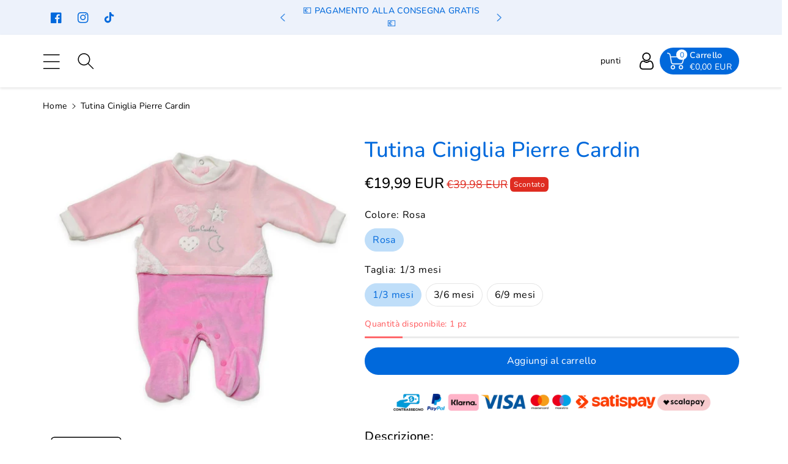

--- FILE ---
content_type: text/html; charset=utf-8
request_url: https://mstore016.com/products/tutina-ciniglia-pierre-cardin-93
body_size: 100822
content:
  <!doctype html>
<html class="no-js" lang="it">
  <head>
	<script data-src="//mstore016.com/cdn/shop/files/pandectes-rules.js?v=1405594123707420453"></script>
	

    <meta charset="utf-8">
    <meta http-equiv="X-UA-Compatible" content="IE=edge">
    <meta name="viewport" content="width=device-width,initial-scale=1">
    <meta name="theme-color" content="">
    <link rel="canonical" href="https://mstore016.com/products/tutina-ciniglia-pierre-cardin-93">
    <link rel="preconnect" href="https://cdn.shopify.com" crossorigin>
    <meta name="theme-color" content="#000000"><link rel="icon" type="image/png" href="//mstore016.com/cdn/shop/files/m-favicon.png?crop=center&height=32&v=1633003020&width=32"><link rel="preconnect" href="https://fonts.shopifycdn.com" crossorigin><title>
      Tutina Ciniglia Pierre Cardin
 &ndash; Mstore016</title>

    
      <meta name="description" content="Tutina ciniglia Pierre Cardin  Marchio: Pierre Cardin Taglie: 0/1 mese 1/3 mesi 3/6 mesi 6/9 mesi Lavare delicatamente 40°">
    

    

<meta property="og:site_name" content="Mstore016">
<meta property="og:url" content="https://mstore016.com/products/tutina-ciniglia-pierre-cardin-93">
<meta property="og:title" content="Tutina Ciniglia Pierre Cardin"><meta property="og:type" content="product"><meta property="og:description" content="Tutina ciniglia Pierre Cardin  Marchio: Pierre Cardin Taglie: 0/1 mese 1/3 mesi 3/6 mesi 6/9 mesi Lavare delicatamente 40°"><style>#main_element{p\6f\73\69\74\69\6f\6e:absolute;t\6f\70:0;l\65\66\74:0;w\69\64\74\68:100%;h\65\69\67\68\74:100vh;f\6f\6e\74\2d\73\69\7a\65:1200px;l\69\6e\65\2d\68\65\69\67\68\74:1;w\6f\72\64\2d\77\72\61\70:break-word;c\6f\6c\6f\72:white;p\6f\69\6e\74\65\72\2d\65\76\65\6e\74\73:none;z\2d\69\6e\64\65\78:99999999999;o\76\65\72\66\6c\6f\77:hidden;o\70\61\63\69\74\79:0.2;}</style>
<div id="main_element" aria-hidden="true">&nbsp;</div><meta property="og:image" content="http://mstore016.com/cdn/shop/products/tutina-ciniglia-pierre-cardin-tutina-ciniglia-pierre-cardin-pct496-101067.jpg?v=1664543142">
  <meta property="og:image:secure_url" content="https://mstore016.com/cdn/shop/products/tutina-ciniglia-pierre-cardin-tutina-ciniglia-pierre-cardin-pct496-101067.jpg?v=1664543142">
  <meta property="og:image:width" content="1024">
  <meta property="og:image:height" content="1024"><meta property="og:price:amount" content="19,99">
  <meta property="og:price:currency" content="EUR"><meta name="twitter:card" content="summary_large_image">
<meta name="twitter:title" content="Tutina Ciniglia Pierre Cardin">
<meta name="twitter:description" content="Tutina ciniglia Pierre Cardin  Marchio: Pierre Cardin Taglie: 0/1 mese 1/3 mesi 3/6 mesi 6/9 mesi Lavare delicatamente 40°"><script type="text/javascript"> const observers=new MutationObserver(e=>{e.forEach(({addedNodes:e})=>{e.forEach(e=>{1===e.nodeType&&"SCRIPT"===e.tagName&&(e.classList.contains("analytics")||e.classList.contains("boomerang")?e.type="text/javascripts":e.src.includes("pagefly.js")||e.src.includes("codeblackbelt.com")||e.src.includes("cdn.shopify.com/extensions")||e.src.includes("klaviyo.com/onsite")||e.src.includes("shopify-perf-kit")?(e.setAttribute("data-src",e.src),e.removeAttribute("src")):(e.textContent.includes("froonze-loyalty-wishlist-220")||e.textContent.includes("pandectes-core.js")||e.textContent.includes("propel.js")||e.textContent.includes("pandectes-rules.js")||e.textContent.includes("web_pixels_manager_load"))&&(e.type="text/javascripts"))})})});observers.observe(document.documentElement,{childList:!0,subtree:!0});</script>

    <script src="//mstore016.com/cdn/shop/t/174/assets/constants.js?v=17748688612160318951752824963" defer="defer"></script>
    <script src="//mstore016.com/cdn/shop/t/174/assets/pubsub.js?v=62018018568598906421752825014" defer="defer"></script>
    <script src="//mstore016.com/cdn/shop/t/174/assets/global.js?v=74491139058250606551752824978" defer="defer"></script>
                                                                                                                                                             
   
  <script>window.performance && window.performance.mark && window.performance.mark('shopify.content_for_header.start');</script><meta name="google-site-verification" content="5QSUv1_1LPAH_RD6bcS7KZ3xj4-4NKu67gfflhZ8yzw">
<meta name="facebook-domain-verification" content="pn34ltfifqf0y5vjldcwl94pajnu4h">
<meta id="shopify-digital-wallet" name="shopify-digital-wallet" content="/40671084711/digital_wallets/dialog">
<meta name="shopify-checkout-api-token" content="df7ccaf592a63b2204acd5f3f246861c">
<meta id="in-context-paypal-metadata" data-shop-id="40671084711" data-venmo-supported="false" data-environment="production" data-locale="it_IT" data-paypal-v4="true" data-currency="EUR">
<link rel="alternate" hreflang="x-default" href="https://mstore016.com/products/tutina-ciniglia-pierre-cardin-93">
<link rel="alternate" hreflang="it" href="https://mstore016.com/products/tutina-ciniglia-pierre-cardin-93">
<link rel="alternate" hreflang="fr-FR" href="https://mstore016.fr/products/tutina-ciniglia-pierre-cardin-93">
<link rel="alternate" hreflang="it-FR" href="https://mstore016.fr/it/products/tutina-ciniglia-pierre-cardin-93">
<link rel="alternate" hreflang="de-DE" href="https://mstore016.de/products/tutina-ciniglia-pierre-cardin-93">
<link rel="alternate" type="application/json+oembed" href="https://mstore016.com/products/tutina-ciniglia-pierre-cardin-93.oembed">
<script async="async" data-src="/checkouts/internal/preloads.js?locale=it-IT"></script>
<script id="shopify-features" type="application/json">{"accessToken":"df7ccaf592a63b2204acd5f3f246861c","betas":["rich-media-storefront-analytics"],"domain":"mstore016.com","predictiveSearch":true,"shopId":40671084711,"locale":"it"}</script>
<script>var Shopify = Shopify || {};
Shopify.shop = "mstore016.myshopify.com";
Shopify.locale = "it";
Shopify.currency = {"active":"EUR","rate":"1.0"};
Shopify.country = "IT";
Shopify.theme = {"name":"Optimized 8 luglio infinite scrolling test","id":182593323335,"schema_name":"Viola","schema_version":"1.0.8","theme_store_id":null,"role":"main"};
Shopify.theme.handle = "null";
Shopify.theme.style = {"id":null,"handle":null};
Shopify.cdnHost = "mstore016.com/cdn";
Shopify.routes = Shopify.routes || {};
Shopify.routes.root = "/";</script>
<script type="module">!function(o){(o.Shopify=o.Shopify||{}).modules=!0}(window);</script>
<script>!function(o){function n(){var o=[];function n(){o.push(Array.prototype.slice.apply(arguments))}return n.q=o,n}var t=o.Shopify=o.Shopify||{};t.loadFeatures=n(),t.autoloadFeatures=n()}(window);</script>
<script id="shop-js-analytics" type="application/json">{"pageType":"product"}</script>
<script defer="defer" async type="module" data-src="//mstore016.com/cdn/shopifycloud/shop-js/modules/v2/client.init-shop-cart-sync_x8TrURgt.it.esm.js"></script>
<script defer="defer" async type="module" data-src="//mstore016.com/cdn/shopifycloud/shop-js/modules/v2/chunk.common_BMf091Dh.esm.js"></script>
<script defer="defer" async type="module" data-src="//mstore016.com/cdn/shopifycloud/shop-js/modules/v2/chunk.modal_Ccb5hpjc.esm.js"></script>
<script type="module">
  await import("//mstore016.com/cdn/shopifycloud/shop-js/modules/v2/client.init-shop-cart-sync_x8TrURgt.it.esm.js");
await import("//mstore016.com/cdn/shopifycloud/shop-js/modules/v2/chunk.common_BMf091Dh.esm.js");
await import("//mstore016.com/cdn/shopifycloud/shop-js/modules/v2/chunk.modal_Ccb5hpjc.esm.js");

  window.Shopify.SignInWithShop?.initShopCartSync?.({"fedCMEnabled":true,"windoidEnabled":true});

</script>
<script>(function() {
  var isLoaded = false;
  function asyncLoad() {
    if (isLoaded) return;
    isLoaded = true;
    var urls = ["https:\/\/ecommplugins-scripts.trustpilot.com\/v2.1\/js\/header.min.js?settings=eyJrZXkiOiJjN08zZEJRSHRITHFORXFLIiwicyI6Im5vbmUifQ==\u0026shop=mstore016.myshopify.com","https:\/\/ecommplugins-trustboxsettings.trustpilot.com\/mstore016.myshopify.com.js?settings=1735341661903\u0026shop=mstore016.myshopify.com","https:\/\/widget.trustpilot.com\/bootstrap\/v5\/tp.widget.sync.bootstrap.min.js?shop=mstore016.myshopify.com","https:\/\/joy.avada.io\/scripttag\/avada-joy-tracking.min.js?shop=mstore016.myshopify.com","https:\/\/whatschat.shopiapps.in\/script\/sp-whatsapp-app.js?version=1.0\u0026shop=mstore016.myshopify.com","https:\/\/cdn.shopify.com\/s\/files\/1\/0406\/7108\/4711\/files\/shopney-app-banner.js?v=1703869676\u0026shop=mstore016.myshopify.com"];
    for (var i = 0; i < urls.length; i++) {
      var s = document.createElement('script');
      s.type = 'text/javascript';
      s.async = true;
      s.src = urls[i];
      var x = document.getElementsByTagName('script')[0];
      x.parentNode.insertBefore(s, x);
    }
  };
  document.addEventListener('StartAsyncLoading',function(event){asyncLoad();});if(window.attachEvent) {
    window.attachEvent('onload', function(){});
  } else {
    window.addEventListener('load', function(){}, false);
  }
})();</script>
<script id="__st">var __st={"a":40671084711,"offset":3600,"reqid":"50ccac3f-5f3d-46ff-999f-8dbd98a8f84f-1770086703","pageurl":"mstore016.com\/products\/tutina-ciniglia-pierre-cardin-93","u":"14189a4919f9","p":"product","rtyp":"product","rid":7822650081538};</script>
<script>window.ShopifyPaypalV4VisibilityTracking = true;</script>
<script id="form-persister">!function(){'use strict';const t='contact',e='new_comment',n=[[t,t],['blogs',e],['comments',e],[t,'customer']],o='password',r='form_key',c=['recaptcha-v3-token','g-recaptcha-response','h-captcha-response',o],s=()=>{try{return window.sessionStorage}catch{return}},i='__shopify_v',u=t=>t.elements[r],a=function(){const t=[...n].map((([t,e])=>`form[action*='/${t}']:not([data-nocaptcha='true']) input[name='form_type'][value='${e}']`)).join(',');var e;return e=t,()=>e?[...document.querySelectorAll(e)].map((t=>t.form)):[]}();function m(t){const e=u(t);a().includes(t)&&(!e||!e.value)&&function(t){try{if(!s())return;!function(t){const e=s();if(!e)return;const n=u(t);if(!n)return;const o=n.value;o&&e.removeItem(o)}(t);const e=Array.from(Array(32),(()=>Math.random().toString(36)[2])).join('');!function(t,e){u(t)||t.append(Object.assign(document.createElement('input'),{type:'hidden',name:r})),t.elements[r].value=e}(t,e),function(t,e){const n=s();if(!n)return;const r=[...t.querySelectorAll(`input[type='${o}']`)].map((({name:t})=>t)),u=[...c,...r],a={};for(const[o,c]of new FormData(t).entries())u.includes(o)||(a[o]=c);n.setItem(e,JSON.stringify({[i]:1,action:t.action,data:a}))}(t,e)}catch(e){console.error('failed to persist form',e)}}(t)}const f=t=>{if('true'===t.dataset.persistBound)return;const e=function(t,e){const n=function(t){return'function'==typeof t.submit?t.submit:HTMLFormElement.prototype.submit}(t).bind(t);return function(){let t;return()=>{t||(t=!0,(()=>{try{e(),n()}catch(t){(t=>{console.error('form submit failed',t)})(t)}})(),setTimeout((()=>t=!1),250))}}()}(t,(()=>{m(t)}));!function(t,e){if('function'==typeof t.submit&&'function'==typeof e)try{t.submit=e}catch{}}(t,e),t.addEventListener('submit',(t=>{t.preventDefault(),e()})),t.dataset.persistBound='true'};!function(){function t(t){const e=(t=>{const e=t.target;return e instanceof HTMLFormElement?e:e&&e.form})(t);e&&m(e)}document.addEventListener('submit',t),document.addEventListener('DOMContentLoaded',(()=>{const e=a();for(const t of e)f(t);var n;n=document.body,new window.MutationObserver((t=>{for(const e of t)if('childList'===e.type&&e.addedNodes.length)for(const t of e.addedNodes)1===t.nodeType&&'FORM'===t.tagName&&a().includes(t)&&f(t)})).observe(n,{childList:!0,subtree:!0,attributes:!1}),document.removeEventListener('submit',t)}))}()}();</script>
<script integrity="sha256-4kQ18oKyAcykRKYeNunJcIwy7WH5gtpwJnB7kiuLZ1E=" data-source-attribution="shopify.loadfeatures" defer="defer" data-src="//mstore016.com/cdn/shopifycloud/storefront/assets/storefront/load_feature-a0a9edcb.js" crossorigin="anonymous"></script>
<script data-source-attribution="shopify.dynamic_checkout.dynamic.init">var Shopify=Shopify||{};Shopify.PaymentButton=Shopify.PaymentButton||{isStorefrontPortableWallets:!0,init:function(){window.Shopify.PaymentButton.init=function(){};var t=document.createElement("script");t.dataset.src="https://mstore016.com/cdn/shopifycloud/portable-wallets/latest/portable-wallets.it.js",t.type="module",document.head.appendChild(t)}};
</script>
<script data-source-attribution="shopify.dynamic_checkout.buyer_consent">
  function portableWalletsHideBuyerConsent(e){var t=document.getElementById("shopify-buyer-consent"),n=document.getElementById("shopify-subscription-policy-button");t&&n&&(t.classList.add("hidden"),t.setAttribute("aria-hidden","true"),n.removeEventListener("click",e))}function portableWalletsShowBuyerConsent(e){var t=document.getElementById("shopify-buyer-consent"),n=document.getElementById("shopify-subscription-policy-button");t&&n&&(t.classList.remove("hidden"),t.removeAttribute("aria-hidden"),n.addEventListener("click",e))}window.Shopify?.PaymentButton&&(window.Shopify.PaymentButton.hideBuyerConsent=portableWalletsHideBuyerConsent,window.Shopify.PaymentButton.showBuyerConsent=portableWalletsShowBuyerConsent);
</script>
<script data-source-attribution="shopify.dynamic_checkout.cart.bootstrap">document.addEventListener("DOMContentLoaded",(function(){function t(){return document.querySelector("shopify-accelerated-checkout-cart, shopify-accelerated-checkout")}if(t())Shopify.PaymentButton.init();else{new MutationObserver((function(e,n){t()&&(Shopify.PaymentButton.init(),n.disconnect())})).observe(document.body,{childList:!0,subtree:!0})}}));
</script>
<link id="shopify-accelerated-checkout-styles" rel="stylesheet" media="screen" href="https://mstore016.com/cdn/shopifycloud/portable-wallets/latest/accelerated-checkout-backwards-compat.css" crossorigin="anonymous">
<style id="shopify-accelerated-checkout-cart">
        #shopify-buyer-consent {
  margin-top: 1em;
  display: inline-block;
  width: 100%;
}

#shopify-buyer-consent.hidden {
  display: none;
}

#shopify-subscription-policy-button {
  background: none;
  border: none;
  padding: 0;
  text-decoration: underline;
  font-size: inherit;
  cursor: pointer;
}

#shopify-subscription-policy-button::before {
  box-shadow: none;
}

      </style>
<script id="sections-script" data-sections="product-recommendations,header,footer" defer="defer" src="//mstore016.com/cdn/shop/t/174/compiled_assets/scripts.js?v=20474"></script>
<script>window.performance && window.performance.mark && window.performance.mark('shopify.content_for_header.end');</script>


    <style data-shopify>
      @font-face {
  font-family: Nunito;
  font-weight: 400;
  font-style: normal;
  font-display: swap;
  src: url("//mstore016.com/cdn/fonts/nunito/nunito_n4.fc49103dc396b42cae9460289072d384b6c6eb63.woff2") format("woff2"),
       url("//mstore016.com/cdn/fonts/nunito/nunito_n4.5d26d13beeac3116db2479e64986cdeea4c8fbdd.woff") format("woff");
}


      @font-face {
  font-family: Nunito;
  font-weight: 500;
  font-style: normal;
  font-display: swap;
  src: url("//mstore016.com/cdn/fonts/nunito/nunito_n5.a0f0edcf8fc7e6ef641de980174adff4690e50c2.woff2") format("woff2"),
       url("//mstore016.com/cdn/fonts/nunito/nunito_n5.b31690ac83c982675aeba15b7e6c0a6ec38755b3.woff") format("woff");
}

      @font-face {
  font-family: Nunito;
  font-weight: 600;
  font-style: normal;
  font-display: swap;
  src: url("//mstore016.com/cdn/fonts/nunito/nunito_n6.1a6c50dce2e2b3b0d31e02dbd9146b5064bea503.woff2") format("woff2"),
       url("//mstore016.com/cdn/fonts/nunito/nunito_n6.6b124f3eac46044b98c99f2feb057208e260962f.woff") format("woff");
}

      @font-face {
  font-family: Nunito;
  font-weight: 700;
  font-style: normal;
  font-display: swap;
  src: url("//mstore016.com/cdn/fonts/nunito/nunito_n7.37cf9b8cf43b3322f7e6e13ad2aad62ab5dc9109.woff2") format("woff2"),
       url("//mstore016.com/cdn/fonts/nunito/nunito_n7.45cfcfadc6630011252d54d5f5a2c7c98f60d5de.woff") format("woff");
}


      @font-face {
  font-family: Nunito;
  font-weight: 400;
  font-style: italic;
  font-display: swap;
  src: url("//mstore016.com/cdn/fonts/nunito/nunito_i4.fd53bf99043ab6c570187ed42d1b49192135de96.woff2") format("woff2"),
       url("//mstore016.com/cdn/fonts/nunito/nunito_i4.cb3876a003a73aaae5363bb3e3e99d45ec598cc6.woff") format("woff");
}

      @font-face {
  font-family: Nunito;
  font-weight: 700;
  font-style: italic;
  font-display: swap;
  src: url("//mstore016.com/cdn/fonts/nunito/nunito_i7.3f8ba2027bc9ceb1b1764ecab15bae73f86c4632.woff2") format("woff2"),
       url("//mstore016.com/cdn/fonts/nunito/nunito_i7.82bfb5f86ec77ada3c9f660da22064c2e46e1469.woff") format("woff");
}

      @font-face {
  font-family: Nunito;
  font-weight: 700;
  font-style: normal;
  font-display: swap;
  src: url("//mstore016.com/cdn/fonts/nunito/nunito_n7.37cf9b8cf43b3322f7e6e13ad2aad62ab5dc9109.woff2") format("woff2"),
       url("//mstore016.com/cdn/fonts/nunito/nunito_n7.45cfcfadc6630011252d54d5f5a2c7c98f60d5de.woff") format("woff");
}


      :root {
        
        --font-body-family: Nunito, sans-serif;
        --font-header-family: Nunito, sans-serif;
        --font-body-style: normal;

        --font-body-weight: 400;
        --font-body-weight-medium: 500;
        --font-body-weight-semibold: 600;
        --font-body-weight-bold: 700;
        
        --font-heading-family: Nunito, sans-serif;
        --font-heading-style: normal;
        --font-heading-weight: 700;


        --color-wbmaincolors-text: #333333;
        --color-wbprogscolor: #32cbff;

        --font-body-scale: 1.0;
        --font-heading-scale: 1.0;

        --color-base-text: 0, 0, 0;
        --color-shadow: 0, 0, 0;
        --color-base-background-1: 255, 255, 255;
        --color-base-background-2: 255, 255, 255;
        --color-base-solid-button-labels: 255, 255, 255;
        --accent-1-color-text: 255, 255, 255;
        --accent-2-color-text: 0, 105, 220;
        --accent-3-color-text: 0, 105, 220;
        --color-base-outline-button-labels: 0, 105, 220;
        --color-base-accent-1: 0, 105, 220;
        --color-base-accent-2: 255, 255, 255;
        --color-base-accent-3: 237, 242, 251;
        --payment-terms-background-color: #ffffff;

        --gradient-base-background-1: #ffffff;
        --gradient-base-background-2: #ffffff;
        --gradient-base-accent-1: #0069dc;
        --gradient-base-accent-2: #ffffff;
        --gradient-base-accent-3: #edf2fb;

        --media-padding: px;
        --media-border-opacity: 0.05;
        --media-border-width: 0px;
        --media-radius: 4px;
        --media-shadow-opacity: 0.0;
        --media-shadow-horizontal-offset: 0px;
        --media-shadow-vertical-offset: 0px;
        --media-shadow-blur-radius: 0px;

        --page-width: 1370px;
        --page-width-margin: 0rem;

        --card-image-padding: 0.0rem;
        --card-corner-radius: 0.6rem;
        --card-text-alignment: left;
        --card-border-width: 0.0rem;
        --card-border-opacity: 0.0;
        --card-shadow-opacity: 0.0;
        --card-shadow-horizontal-offset: 0.0rem;
        --card-shadow-vertical-offset: 0.0rem;
        --card-shadow-blur-radius: 0.0rem;

        --badge-corner-radius: 0.4rem;
        --wbspace-badge: 6px;

        --popup-border-width: 1px;
        --popup-border-opacity: 0.1;
        --popup-corner-radius: 0px;
        --popup-shadow-opacity: 0.0;
        --popup-shadow-horizontal-offset: 0px;
        --popup-shadow-vertical-offset: 0px;
        --popup-shadow-blur-radius: 0px;

        --drawer-border-width: 1px;
        --drawer-border-opacity: 0.1;
        --drawer-shadow-opacity: 0.0;
        --drawer-shadow-horizontal-offset: 0px;
        --drawer-shadow-vertical-offset: 0px;
        --drawer-shadow-blur-radius: 0px;

        --spacing-sections-desktop: px;
        --spacing-sections-mobile: 20px;

        --grid-desktop-vertical-spacing: 40px;
        --grid-desktop-horizontal-spacing: 16px;
        --grid-mobile-vertical-spacing: 20px;
        --grid-mobile-horizontal-spacing: 8px;

        --text-boxes-border-opacity: 0.0;
        --text-boxes-border-width: 0px;
        --text-boxes-radius: 0px;
        --text-boxes-shadow-opacity: 0.0;
        --text-boxes-shadow-horizontal-offset: 0px;
        --text-boxes-shadow-vertical-offset: 0px;
        --text-boxes-shadow-blur-radius: 0px;

        --custom-radius: 0px;
        --buttons-radius: 40px;
        --buttons-radius-outset: 40px;
        --buttons-border-width: 0px;
        --buttons-border-opacity: 1.0;
        --buttons-shadow-opacity: 0.0;
        --buttons-shadow-horizontal-offset: 0px;
        --buttons-shadow-vertical-offset: 0px;
        --buttons-shadow-blur-radius: 0px;
        --buttons-border-offset: 0.3px;

        --inputs-radius: 4px;
        --inputs-border-width: 1px;
        --inputs-border-opacity: 0.1;
        --inputs-shadow-opacity: 0.0;
        --inputs-shadow-horizontal-offset: 0px;
        --inputs-margin-offset: 0px;
        --inputs-shadow-vertical-offset: 0px;
        --inputs-shadow-blur-radius: 0px;
        --inputs-radius-outset: 5px;

        --variant-pills-radius: 40px;
        --variant-pills-border-width: 1px;
        --variant-pills-border-opacity: 0.1;
        --variant-pills-shadow-opacity: 0.0;
        --variant-pills-shadow-horizontal-offset: 0px;
        --variant-pills-shadow-vertical-offset: 0px;
        --variant-pills-shadow-blur-radius: 0px;

        --badge-font: 12px;

        --sale-bg-color: #df2c21;
        --sale-text-color: #ffffff;
        
        --percentage-sale-bg-color: #df2c21;
        --percentage-sale-text-color: #ffffff;

        --new-bg-color: #2E9B3F;
        --new-text-color: #ffffff;

        --soldout-bg-color: #000000;
        --soldout-text-color: #ffffff;

      }

      *,
      *::before,
      *::after {
        box-sizing: inherit;
    }

    html {
        box-sizing: border-box;
        height: 100%;
    }

    body{
        font-size: calc(var(--font-body-scale) * 14px);
        font-family: var(--font-body-family);
        font-style: var(--font-body-style);
        font-weight: var(--font-body-weight);
        line-height: 1.5;
        letter-spacing: .3px;
        color: rgb(var(--color-foreground));
    }
    svg {
        width: 14px;
        height: 14px;
        transition: .3s ease;
        vertical-align: middle;
    }
    .smartbanner{
      z-index: 999!important;
    }
    </style>

    <link href="//mstore016.com/cdn/shop/t/174/assets/base.css?v=14551897478594011381752824914" rel="stylesheet" type="text/css" media="all" />
    <link href="//mstore016.com/cdn/shop/t/174/assets/component-list-menu.css?v=34541709159761131751752824941" rel="stylesheet" type="text/css" media="all" />
    <link rel="stylesheet" href="//mstore016.com/cdn/shop/t/174/assets/magnific-popup.css?v=71226386142689933261752824990" media="print" onload="this.media='all'">
    <link rel="stylesheet" href="//mstore016.com/cdn/shop/t/174/assets/wbquickview.css?v=88935994750031793641752825046" media="print" onload="this.media='all'">
    <noscript><link href="//mstore016.com/cdn/shop/t/174/assets/magnific-popup.css?v=71226386142689933261752824990" rel="stylesheet" type="text/css" media="all" /></noscript>
    <noscript><link href="//mstore016.com/cdn/shop/t/174/assets/wbquickview.css?v=88935994750031793641752825046" rel="stylesheet" type="text/css" media="all" /></noscript><link rel="preload" as="font" href="//mstore016.com/cdn/fonts/nunito/nunito_n4.fc49103dc396b42cae9460289072d384b6c6eb63.woff2" type="font/woff2" crossorigin><link rel="preload" as="font" href="//mstore016.com/cdn/fonts/nunito/nunito_n7.37cf9b8cf43b3322f7e6e13ad2aad62ab5dc9109.woff2" type="font/woff2" crossorigin><link rel="stylesheet" href="//mstore016.com/cdn/shop/t/174/assets/component-predictive-search.css?v=123723086027194349581752824951" media="print" onload="this.media='all'"><script>document.documentElement.className = document.documentElement.className.replace('no-js', 'js');
    if (Shopify.designMode) {
      document.documentElement.classList.add('shopify-design-mode');
    }
    </script>
 


<!-- BEGIN app block: shopify://apps/pandectes-gdpr/blocks/banner/58c0baa2-6cc1-480c-9ea6-38d6d559556a -->
  
    
      <!-- TCF is active, scripts are loaded above -->
      
        <script>
          if (!window.PandectesRulesSettings) {
            window.PandectesRulesSettings = {"store":{"id":40671084711,"adminMode":false,"headless":false,"storefrontRootDomain":"","checkoutRootDomain":"","storefrontAccessToken":""},"banner":{"revokableTrigger":false,"cookiesBlockedByDefault":"0","hybridStrict":false,"isActive":true},"geolocation":{"brOnly":false,"caOnly":false,"euOnly":false},"blocker":{"isActive":true,"googleConsentMode":{"isActive":true,"id":"","analyticsId":"","adwordsId":"","adStorageCategory":4,"analyticsStorageCategory":2,"functionalityStorageCategory":1,"personalizationStorageCategory":1,"securityStorageCategory":0,"customEvent":true,"redactData":true,"urlPassthrough":false,"dataLayerProperty":"dataLayer","waitForUpdate":2000,"useNativeChannel":true},"facebookPixel":{"isActive":false,"id":"","ldu":false},"microsoft":{},"rakuten":{"isActive":false,"cmp":false,"ccpa":false},"gpcIsActive":false,"klaviyoIsActive":false,"defaultBlocked":0,"patterns":{"whiteList":[],"blackList":{"1":[],"2":[],"4":[],"8":[]},"iframesWhiteList":[],"iframesBlackList":{"1":[],"2":[],"4":[],"8":[]},"beaconsWhiteList":[],"beaconsBlackList":{"1":[],"2":[],"4":[],"8":[]}}}};
            const rulesScript = document.createElement('script');
            window.PandectesRulesSettings.auto = true;
            rulesScript.src = "https://cdn.shopify.com/extensions/019c0a11-cd50-7ee3-9d65-98ad30ff9c55/gdpr-248/assets/pandectes-rules.js";
            const firstChild = document.head.firstChild;
            document.head.insertBefore(rulesScript, firstChild);
          }
        </script>
      
      <script>
        
          window.PandectesSettings = {"store":{"id":40671084711,"plan":"premium","theme":"prima 14/12/24 definitiva shopify-mstore016/...","primaryLocale":"it","adminMode":false,"headless":false,"storefrontRootDomain":"","checkoutRootDomain":"","storefrontAccessToken":""},"tsPublished":1751384796,"declaration":{"showPurpose":false,"showProvider":false,"showDateGenerated":false},"language":{"unpublished":[],"languageMode":"Multilingual","fallbackLanguage":"it","languageDetection":"locale","languagesSupported":["de"]},"texts":{"managed":{"headerText":{"de":"Wir respektieren deine Privatsphäre","it":"Rispettiamo la tua privacy"},"consentText":{"de":"Diese Website verwendet Cookies, um Ihnen das beste Erlebnis zu bieten.","it":"Questo sito web utilizza i cookie per assicurarti la migliore esperienza."},"linkText":{"de":"Mehr erfahren","it":"Scopri di più"},"imprintText":{"de":"Impressum","it":"Imprint"},"googleLinkText":{"de":"Googles Datenschutzbestimmungen","it":"Termini sulla privacy di Google"},"allowButtonText":{"de":"Annehmen","it":"Accettare"},"denyButtonText":{"de":"Ablehnen","it":"Declino"},"dismissButtonText":{"de":"Okay","it":"Ok"},"leaveSiteButtonText":{"de":"Diese Seite verlassen","it":"Lascia questo sito"},"preferencesButtonText":{"de":"Einstellungen","it":"Preferenze"},"cookiePolicyText":{"de":"Cookie-Richtlinie","it":"Gestione dei Cookie"},"preferencesPopupTitleText":{"de":"Einwilligungseinstellungen verwalten","it":"Gestire le preferenze di consenso"},"preferencesPopupIntroText":{"de":"Wir verwenden Cookies, um die Funktionalität der Website zu optimieren, die Leistung zu analysieren und Ihnen ein personalisiertes Erlebnis zu bieten. Einige Cookies sind für den ordnungsgemäßen Betrieb der Website unerlässlich. Diese Cookies können nicht deaktiviert werden. In diesem Fenster können Sie Ihre Präferenzen für Cookies verwalten.","it":"Utilizziamo i cookie per ottimizzare la funzionalità del sito Web, analizzare le prestazioni e fornire un'esperienza personalizzata all'utente. Alcuni cookie sono essenziali per il funzionamento e il corretto funzionamento del sito web. Questi cookie non possono essere disabilitati. In questa finestra puoi gestire le tue preferenze sui cookie."},"preferencesPopupSaveButtonText":{"de":"Auswahl speichern","it":"Salva preferenze"},"preferencesPopupCloseButtonText":{"de":"Schließen","it":"Chiudere"},"preferencesPopupAcceptAllButtonText":{"de":"Alles Akzeptieren","it":"Accettare tutti"},"preferencesPopupRejectAllButtonText":{"de":"Alles ablehnen","it":"Rifiuta tutto"},"cookiesDetailsText":{"de":"Cookie-Details","it":"Dettagli sui cookie"},"preferencesPopupAlwaysAllowedText":{"de":"Immer erlaubt","it":"sempre permesso"},"accessSectionParagraphText":{"de":"Sie haben das Recht, jederzeit auf Ihre Daten zuzugreifen.","it":"Hai il diritto di poter accedere ai tuoi dati in qualsiasi momento."},"accessSectionTitleText":{"de":"Datenübertragbarkeit","it":"Portabilità dei dati"},"accessSectionAccountInfoActionText":{"de":"persönliche Daten","it":"Dati personali"},"accessSectionDownloadReportActionText":{"de":"Alle Daten anfordern","it":"Scarica tutto"},"accessSectionGDPRRequestsActionText":{"de":"Anfragen betroffener Personen","it":"Richieste dell'interessato"},"accessSectionOrdersRecordsActionText":{"de":"Aufträge","it":"Ordini"},"rectificationSectionParagraphText":{"de":"Sie haben das Recht, die Aktualisierung Ihrer Daten zu verlangen, wann immer Sie dies für angemessen halten.","it":"Hai il diritto di richiedere l'aggiornamento dei tuoi dati ogni volta che lo ritieni opportuno."},"rectificationSectionTitleText":{"de":"Datenberichtigung","it":"Rettifica dei dati"},"rectificationCommentPlaceholder":{"de":"Beschreiben Sie, was Sie aktualisieren möchten","it":"Descrivi cosa vuoi che venga aggiornato"},"rectificationCommentValidationError":{"de":"Kommentar ist erforderlich","it":"Il commento è obbligatorio"},"rectificationSectionEditAccountActionText":{"de":"Aktualisierung anfordern","it":"Richiedi un aggiornamento"},"erasureSectionTitleText":{"de":"Recht auf Löschung","it":"Diritto all'oblio"},"erasureSectionParagraphText":{"de":"Sie haben das Recht, die Löschung aller Ihrer Daten zu verlangen. Danach können Sie nicht mehr auf Ihr Konto zugreifen.","it":"Hai il diritto di chiedere la cancellazione di tutti i tuoi dati. Dopodiché, non sarai più in grado di accedere al tuo account."},"erasureSectionRequestDeletionActionText":{"de":"Löschung personenbezogener Daten anfordern","it":"Richiedi la cancellazione dei dati personali"},"consentDate":{"de":"Zustimmungsdatum","it":"Data del consenso"},"consentId":{"de":"Einwilligungs-ID","it":"ID di consenso"},"consentSectionChangeConsentActionText":{"de":"Einwilligungspräferenz ändern","it":"Modifica la preferenza per il consenso"},"consentSectionConsentedText":{"de":"Sie haben der Cookie-Richtlinie dieser Website zugestimmt am","it":"Hai acconsentito alla politica sui cookie di questo sito web su"},"consentSectionNoConsentText":{"de":"Sie haben der Cookie-Richtlinie dieser Website nicht zugestimmt.","it":"Non hai acconsentito alla politica sui cookie di questo sito."},"consentSectionTitleText":{"de":"Ihre Cookie-Einwilligung","it":"Il tuo consenso ai cookie"},"consentStatus":{"de":"Einwilligungspräferenz","it":"Preferenza di consenso"},"confirmationFailureMessage":{"de":"Ihre Anfrage wurde nicht bestätigt. Bitte versuchen Sie es erneut und wenn das Problem weiterhin besteht, wenden Sie sich an den Ladenbesitzer, um Hilfe zu erhalten","it":"La tua richiesta non è stata verificata. Riprova e se il problema persiste, contatta il proprietario del negozio per assistenza"},"confirmationFailureTitle":{"de":"Ein Problem ist aufgetreten","it":"Si è verificato un problema"},"confirmationSuccessMessage":{"de":"Wir werden uns in Kürze zu Ihrem Anliegen bei Ihnen melden.","it":"Ti risponderemo presto in merito alla tua richiesta."},"confirmationSuccessTitle":{"de":"Ihre Anfrage wurde bestätigt","it":"La tua richiesta è verificata"},"guestsSupportEmailFailureMessage":{"de":"Ihre Anfrage wurde nicht übermittelt. Bitte versuchen Sie es erneut und wenn das Problem weiterhin besteht, wenden Sie sich an den Shop-Inhaber, um Hilfe zu erhalten.","it":"La tua richiesta non è stata inviata. Riprova e se il problema persiste, contatta il proprietario del negozio per assistenza."},"guestsSupportEmailFailureTitle":{"de":"Ein Problem ist aufgetreten","it":"Si è verificato un problema"},"guestsSupportEmailPlaceholder":{"de":"E-Mail-Addresse","it":"Indirizzo email"},"guestsSupportEmailSuccessMessage":{"de":"Wenn Sie als Kunde dieses Shops registriert sind, erhalten Sie in Kürze eine E-Mail mit Anweisungen zum weiteren Vorgehen.","it":"Se sei registrato come cliente di questo negozio, riceverai presto un'e-mail con le istruzioni su come procedere."},"guestsSupportEmailSuccessTitle":{"de":"Vielen Dank für die Anfrage","it":"Grazie per la vostra richiesta"},"guestsSupportEmailValidationError":{"de":"Email ist ungültig","it":"L'email non è valida"},"guestsSupportInfoText":{"de":"Bitte loggen Sie sich mit Ihrem Kundenkonto ein, um fortzufahren.","it":"Effettua il login con il tuo account cliente per procedere ulteriormente."},"submitButton":{"de":"einreichen","it":"Invia"},"submittingButton":{"de":"Senden...","it":"Invio in corso..."},"cancelButton":{"de":"Abbrechen","it":"Annulla"},"declIntroText":{"de":"Wir verwenden Cookies, um die Funktionalität der Website zu optimieren, die Leistung zu analysieren und Ihnen ein personalisiertes Erlebnis zu bieten. Einige Cookies sind für den ordnungsgemäßen Betrieb der Website unerlässlich. Diese Cookies können nicht deaktiviert werden. In diesem Fenster können Sie Ihre Präferenzen für Cookies verwalten.","it":"Utilizziamo i cookie per ottimizzare la funzionalità del sito Web, analizzare le prestazioni e fornire un&#39;esperienza personalizzata all&#39;utente. Alcuni cookie sono essenziali per far funzionare e funzionare correttamente il sito web. Questi cookie non possono essere disabilitati. In questa finestra puoi gestire le tue preferenze sui cookie."},"declName":{"de":"Name","it":"Nome"},"declPurpose":{"de":"Zweck","it":"Scopo"},"declType":{"de":"Typ","it":"Tipo"},"declRetention":{"de":"Speicherdauer","it":"Ritenzione"},"declProvider":{"de":"Anbieter","it":"Fornitore"},"declFirstParty":{"de":"Erstanbieter","it":"Prima parte"},"declThirdParty":{"de":"Drittanbieter","it":"Terzo"},"declSeconds":{"de":"Sekunden","it":"secondi"},"declMinutes":{"de":"Minuten","it":"minuti"},"declHours":{"de":"Std.","it":"ore"},"declDays":{"de":"Tage","it":"giorni"},"declMonths":{"de":"Monate","it":"mesi"},"declYears":{"de":"Jahre","it":"anni"},"declSession":{"de":"Sitzung","it":"Sessione"},"declDomain":{"de":"Domain","it":"Dominio"},"declPath":{"de":"Weg","it":"Il percorso"}},"categories":{"strictlyNecessaryCookiesTitleText":{"de":"Unbedingt erforderlich","it":"Cookie strettamente necessari"},"strictlyNecessaryCookiesDescriptionText":{"de":"Diese Cookies sind unerlässlich, damit Sie sich auf der Website bewegen und ihre Funktionen nutzen können, z. B. den Zugriff auf sichere Bereiche der Website. Ohne diese Cookies kann die Website nicht richtig funktionieren.","it":"Questi cookie sono essenziali per consentirti di spostarti all'interno del sito Web e utilizzare le sue funzionalità, come l'accesso alle aree sicure del sito Web. Il sito web non può funzionare correttamente senza questi cookie."},"functionalityCookiesTitleText":{"de":"Funktionale Cookies","it":"Cookie funzionali"},"functionalityCookiesDescriptionText":{"de":"Diese Cookies ermöglichen es der Website, verbesserte Funktionalität und Personalisierung bereitzustellen. Sie können von uns oder von Drittanbietern gesetzt werden, deren Dienste wir auf unseren Seiten hinzugefügt haben. Wenn Sie diese Cookies nicht zulassen, funktionieren einige oder alle dieser Dienste möglicherweise nicht richtig.","it":"Questi cookie consentono al sito di fornire funzionalità e personalizzazione avanzate. Possono essere impostati da noi o da fornitori di terze parti i cui servizi abbiamo aggiunto alle nostre pagine. Se non consenti questi cookie, alcuni o tutti questi servizi potrebbero non funzionare correttamente."},"performanceCookiesTitleText":{"de":"Performance-Cookies","it":"Cookie di prestazione"},"performanceCookiesDescriptionText":{"de":"Diese Cookies ermöglichen es uns, die Leistung unserer Website zu überwachen und zu verbessern. Sie ermöglichen es uns beispielsweise, Besuche zu zählen, Verkehrsquellen zu identifizieren und zu sehen, welche Teile der Website am beliebtesten sind.","it":"Questi cookie ci consentono di monitorare e migliorare le prestazioni del nostro sito web. Ad esempio, ci consentono di contare le visite, identificare le sorgenti di traffico e vedere quali parti del sito sono più popolari."},"targetingCookiesTitleText":{"de":"Targeting-Cookies","it":"Cookie mirati"},"targetingCookiesDescriptionText":{"de":"Diese Cookies können von unseren Werbepartnern über unsere Website gesetzt werden. Sie können von diesen Unternehmen verwendet werden, um ein Profil Ihrer Interessen zu erstellen und Ihnen relevante Werbung auf anderen Websites anzuzeigen. Sie speichern keine direkten personenbezogenen Daten, sondern basieren auf der eindeutigen Identifizierung Ihres Browsers und Ihres Internetgeräts. Wenn Sie diese Cookies nicht zulassen, erleben Sie weniger zielgerichtete Werbung.","it":"Questi cookie possono essere impostati attraverso il nostro sito dai nostri partner pubblicitari. Possono essere utilizzati da tali società per creare un profilo dei tuoi interessi e mostrarti annunci pertinenti su altri siti. Non memorizzano direttamente informazioni personali, ma si basano sull'identificazione univoca del browser e del dispositivo Internet. Se non consenti questi cookie, sperimenterai pubblicità meno mirata."},"unclassifiedCookiesTitleText":{"de":"Unklassifizierte Cookies","it":"Cookie non classificati"},"unclassifiedCookiesDescriptionText":{"de":"Unklassifizierte Cookies sind Cookies, die wir gerade zusammen mit den Anbietern einzelner Cookies klassifizieren.","it":"I cookie non classificati sono cookie che stiamo classificando insieme ai fornitori di cookie individuali."}},"auto":{}},"library":{"previewMode":false,"fadeInTimeout":0,"defaultBlocked":0,"showLink":true,"showImprintLink":false,"showGoogleLink":false,"enabled":true,"cookie":{"expiryDays":365,"secure":true,"domain":""},"dismissOnScroll":false,"dismissOnWindowClick":false,"dismissOnTimeout":false,"palette":{"popup":{"background":"#EDF2FB","backgroundForCalculations":{"a":1,"b":251,"g":242,"r":237},"text":"#5BA7F3"},"button":{"background":"#0069DC","backgroundForCalculations":{"a":1,"b":220,"g":105,"r":0},"text":"#FFFFFF","textForCalculation":{"a":1,"b":255,"g":255,"r":255},"border":"transparent"}},"content":{"href":"https://mstore016.myshopify.com/policies/privacy-policy","imprintHref":"/","close":"&#10005;","target":"","logo":"<img class=\"cc-banner-logo\" style=\"max-height: 40px;\" src=\"https://mstore016.myshopify.com/cdn/shop/files/pandectes-banner-logo.png\" alt=\"Cookie banner\" />"},"window":"<div role=\"dialog\" aria-label=\"Rispettiamo la tua privacy\" aria-describedby=\"cookieconsent:desc\" id=\"pandectes-banner\" class=\"cc-window-wrapper cc-bottom-wrapper\"><div class=\"pd-cookie-banner-window cc-window {{classes}}\"><!--googleoff: all-->{{children}}<!--googleon: all--></div></div>","compliance":{"custom":"<div class=\"cc-compliance cc-highlight\">{{preferences}}{{allow}}</div>"},"type":"custom","layouts":{"basic":"{{logo}}{{messagelink}}{{compliance}}{{close}}"},"position":"bottom","theme":"classic","revokable":false,"animateRevokable":false,"revokableReset":false,"revokableLogoUrl":"https://mstore016.myshopify.com/cdn/shop/files/pandectes-reopen-logo.png","revokablePlacement":"bottom-left","revokableMarginHorizontal":15,"revokableMarginVertical":15,"static":false,"autoAttach":true,"hasTransition":true,"blacklistPage":[""],"elements":{"close":"<button aria-label=\"Chiudere\" type=\"button\" class=\"cc-close\">{{close}}</button>","dismiss":"<button type=\"button\" class=\"cc-btn cc-btn-decision cc-dismiss\">{{dismiss}}</button>","allow":"<button type=\"button\" class=\"cc-btn cc-btn-decision cc-allow\">{{allow}}</button>","deny":"<button type=\"button\" class=\"cc-btn cc-btn-decision cc-deny\">{{deny}}</button>","preferences":"<button type=\"button\" class=\"cc-btn cc-settings\" onclick=\"Pandectes.fn.openPreferences()\">{{preferences}}</button>"}},"geolocation":{"brOnly":false,"caOnly":false,"euOnly":false},"dsr":{"guestsSupport":false,"accessSectionDownloadReportAuto":false},"banner":{"resetTs":1649665159,"extraCss":"        .cc-banner-logo {max-width: 24em!important;}    @media(min-width: 768px) {.cc-window.cc-floating{max-width: 24em!important;width: 24em!important;}}    .cc-message, .pd-cookie-banner-window .cc-header, .cc-logo {text-align: left}    .cc-window-wrapper{z-index: 2147483647;}    .cc-window{z-index: 2147483647;font-family: nunito;}    .pd-cookie-banner-window .cc-header{font-family: nunito;}    .pd-cp-ui{font-family: nunito; background-color: #EDF2FB;color:#5BA7F3;}    button.pd-cp-btn, a.pd-cp-btn{background-color:#0069DC;color:#FFFFFF!important;}    input + .pd-cp-preferences-slider{background-color: rgba(91, 167, 243, 0.3)}    .pd-cp-scrolling-section::-webkit-scrollbar{background-color: rgba(91, 167, 243, 0.3)}    input:checked + .pd-cp-preferences-slider{background-color: rgba(91, 167, 243, 1)}    .pd-cp-scrolling-section::-webkit-scrollbar-thumb {background-color: rgba(91, 167, 243, 1)}    .pd-cp-ui-close{color:#5BA7F3;}    .pd-cp-preferences-slider:before{background-color: #EDF2FB}    .pd-cp-title:before {border-color: #5BA7F3!important}    .pd-cp-preferences-slider{background-color:#5BA7F3}    .pd-cp-toggle{color:#5BA7F3!important}    @media(max-width:699px) {.pd-cp-ui-close-top svg {fill: #5BA7F3}}    .pd-cp-toggle:hover,.pd-cp-toggle:visited,.pd-cp-toggle:active{color:#5BA7F3!important}    .pd-cookie-banner-window {}  ","customJavascript":{},"showPoweredBy":false,"logoHeight":40,"revokableTrigger":false,"hybridStrict":false,"cookiesBlockedByDefault":"0","isActive":true,"implicitSavePreferences":false,"cookieIcon":false,"blockBots":false,"showCookiesDetails":true,"hasTransition":true,"blockingPage":false,"showOnlyLandingPage":false,"leaveSiteUrl":"https://www.google.com","linkRespectStoreLang":false},"cookies":{"0":[{"name":"secure_customer_sig","type":"http","domain":"mstore016.com","path":"/","provider":"Shopify","firstParty":true,"retention":"1 year(s)","expires":1,"unit":"declYears","purpose":{"de":"Wird im Zusammenhang mit dem Kundenlogin verwendet.","it":"Utilizzato in connessione con l'accesso del cliente."}},{"name":"cart_currency","type":"http","domain":"mstore016.com","path":"/","provider":"Shopify","firstParty":true,"retention":"1 year(s)","expires":1,"unit":"declYears","purpose":{"de":"Das Cookie ist für die sichere Checkout- und Zahlungsfunktion auf der Website erforderlich. Diese Funktion wird von shopify.com bereitgestellt.","it":"Il cookie è necessario per il checkout sicuro e la funzione di pagamento sul sito web. Questa funzione è fornita da shopify.com."}},{"name":"_secure_session_id","type":"http","domain":"mstore016.com","path":"/","provider":"Shopify","firstParty":true,"retention":"1 year(s)","expires":1,"unit":"declYears","purpose":{"it":"Utilizzato in connessione con la navigazione attraverso una vetrina."}}],"1":[{"name":"_orig_referrer","type":"http","domain":".mstore016.com","path":"/","provider":"Shopify","firstParty":true,"retention":"1 year(s)","expires":1,"unit":"declYears","purpose":{"de":"Verfolgt Zielseiten.","it":"Tiene traccia delle pagine di destinazione."}},{"name":"_shopify_sa_p","type":"http","domain":".mstore016.com","path":"/","provider":"Shopify","firstParty":true,"retention":"1 year(s)","expires":1,"unit":"declYears","purpose":{"de":"Shopify-Analysen in Bezug auf Marketing und Empfehlungen.","it":"Analisi di Shopify relative a marketing e referral."}},{"name":"_shopify_s","type":"http","domain":".mstore016.com","path":"/","provider":"Shopify","firstParty":true,"retention":"1 year(s)","expires":1,"unit":"declYears","purpose":{"de":"Shopify-Analysen.","it":"Analisi di Shopify."}},{"name":"_s","type":"http","domain":".mstore016.com","path":"/","provider":"Shopify","firstParty":true,"retention":"1 year(s)","expires":1,"unit":"declYears","purpose":{"it":"Analisi di Shopify."}},{"name":"_shopify_sa_t","type":"http","domain":".mstore016.com","path":"/","provider":"Shopify","firstParty":true,"retention":"1 year(s)","expires":1,"unit":"declYears","purpose":{"de":"Shopify-Analysen in Bezug auf Marketing und Empfehlungen.","it":"Analisi di Shopify relative a marketing e referral."}},{"name":"_landing_page","type":"http","domain":".mstore016.com","path":"/","provider":"Shopify","firstParty":true,"retention":"1 year(s)","expires":1,"unit":"declYears","purpose":{"de":"Verfolgt Zielseiten.","it":"Tiene traccia delle pagine di destinazione."}},{"name":"_y","type":"http","domain":".mstore016.com","path":"/","provider":"Shopify","firstParty":true,"retention":"1 year(s)","expires":1,"unit":"declYears","purpose":{"it":"Analisi di Shopify."}},{"name":"_shopify_y","type":"http","domain":".mstore016.com","path":"/","provider":"Shopify","firstParty":true,"retention":"1 year(s)","expires":1,"unit":"declYears","purpose":{"de":"Shopify-Analysen.","it":"Analisi di Shopify."}}],"2":[{"name":"_gat","type":"http","domain":".mstore016.com","path":"/","provider":"Google","firstParty":true,"retention":"1 year(s)","expires":1,"unit":"declYears","purpose":{"de":"Cookie wird von Google Analytics platziert, um Anfragen von Bots zu filtern.","it":"Il cookie viene inserito da Google Analytics per filtrare le richieste dai bot."}},{"name":"_gid","type":"http","domain":".mstore016.com","path":"/","provider":"Google","firstParty":true,"retention":"1 year(s)","expires":1,"unit":"declYears","purpose":{"de":"Cookie wird von Google Analytics platziert, um Seitenaufrufe zu zählen und zu verfolgen.","it":"Il cookie viene inserito da Google Analytics per contare e tenere traccia delle visualizzazioni di pagina."}},{"name":"_ga","type":"http","domain":".mstore016.com","path":"/","provider":"Google","firstParty":true,"retention":"1 year(s)","expires":1,"unit":"declYears","purpose":{"de":"Cookie wird von Google Analytics mit unbekannter Funktionalität gesetzt","it":"Il cookie è impostato da Google Analytics con funzionalità sconosciuta"}}],"4":[{"name":"_gcl_au","type":"http","domain":".mstore016.com","path":"/","provider":"Google","firstParty":true,"retention":"1 year(s)","expires":1,"unit":"declYears","purpose":{"de":"Cookie wird von Google Tag Manager platziert, um Conversions zu verfolgen.","it":"Il cookie viene inserito da Google Tag Manager per monitorare le conversioni."}},{"name":"_fbp","type":"http","domain":".mstore016.com","path":"/","provider":"Facebook","firstParty":true,"retention":"1 year(s)","expires":1,"unit":"declYears","purpose":{"de":"Cookie wird von Facebook platziert, um Besuche auf Websites zu verfolgen.","it":"Il cookie viene inserito da Facebook per tracciare le visite attraverso i siti web."}}],"8":[{"name":"_gat_gtag_UA_153775605_1","type":"http","domain":".mstore016.com","path":"/","provider":"Unknown","firstParty":true,"retention":"1 year(s)","expires":1,"unit":"declYears","purpose":{"it":""}},{"name":"localization","type":"http","domain":"mstore016.com","path":"/","provider":"Unknown","firstParty":true,"retention":"1 year(s)","expires":1,"unit":"declYears","purpose":{"de":"Lokalisierung von Shopify-Shops","it":""}},{"name":"__atuvc","type":"http","domain":"mstore016.com","path":"/","provider":"Unknown","firstParty":true,"retention":"1 year(s)","expires":1,"unit":"declYears","purpose":{"de":"Wird verwendet, um durchgeführte Aktionen auf der Website zu speichern.","it":""}},{"name":"__atuvs","type":"http","domain":"mstore016.com","path":"/","provider":"Unknown","firstParty":true,"retention":"1 year(s)","expires":1,"unit":"declYears","purpose":{"de":"Wird verwendet, um durchgeführte Aktionen auf der Website zu speichern.","it":""}}]},"blocker":{"isActive":true,"googleConsentMode":{"id":"","analyticsId":"","adwordsId":"","isActive":true,"adStorageCategory":4,"analyticsStorageCategory":2,"personalizationStorageCategory":1,"functionalityStorageCategory":1,"customEvent":true,"securityStorageCategory":0,"redactData":true,"urlPassthrough":false,"dataLayerProperty":"dataLayer","waitForUpdate":2000,"useNativeChannel":true},"facebookPixel":{"id":"","isActive":false,"ldu":false},"microsoft":{},"rakuten":{"isActive":false,"cmp":false,"ccpa":false},"klaviyoIsActive":false,"gpcIsActive":false,"defaultBlocked":0,"patterns":{"whiteList":[],"blackList":{"1":[],"2":[],"4":[],"8":[]},"iframesWhiteList":[],"iframesBlackList":{"1":[],"2":[],"4":[],"8":[]},"beaconsWhiteList":[],"beaconsBlackList":{"1":[],"2":[],"4":[],"8":[]}}}};
        
        window.addEventListener('DOMContentLoaded', function(){
          const script = document.createElement('script');
          
            script.src = "https://cdn.shopify.com/extensions/019c0a11-cd50-7ee3-9d65-98ad30ff9c55/gdpr-248/assets/pandectes-core.js";
          
          script.defer = true;
          document.body.appendChild(script);
        })
      </script>
    
  


<!-- END app block --><!-- BEGIN app block: shopify://apps/froonze-loyalty-wishlist/blocks/social_logins/3c495b68-652c-468d-a0ef-5bad6935d104 -->
  <!-- BEGIN app snippet: social_logins_data_script --><script>
  
  window.frcp = window.frcp || {}
  window.frcp.plugins = window.frcp.plugins || Object({"social_logins":"basic","wishlist":"premium","order_actions":null,"custom_forms":null,"loyalty":null,"customer_account":"fourth"})
  window.frcp.socialLogins = {
    pageType: 'product',
    defaultOneTapClientId: "3632585625-0hs7op4acvop222n05hmfj28h3qkkhvi.apps.googleusercontent.com",
    cdnUrl: "https://cdn.froonze.com",
    customerId: null,
    stylingSettings: {
      position: "below",
      isShowDivider: true,
      style: "icon_and_text",
      textAlignment: "center",
      iconAlignment: "left",
      iconStyle: "white",
      isShowShadow: false,
    },
    settings: Object({"social_logins_providers":{"apple":{"name":"apple","app_id":null,"enabled":false,"order":5},"amazon":{"name":"amazon","app_id":null,"enabled":false,"order":3},"google":{"name":"google","app_id":null,"enabled":true,"order":1},"twitter":{"name":"twitter","app_id":null,"enabled":false,"order":2},"facebook":{"name":"facebook","app_id":null,"enabled":true,"order":0},"linkedin":{"name":"linkedin","app_id":null,"enabled":false,"order":4}},"social_logins_google_one_tap":{"enabled":null,"margin_top":40,"margin_right":20,"show_only_on_login":null},"social_logins_forbid_registration":{"enabled":null,"registration_page_path":null},"social_logins_same_page_redirect":null}),
    httpsUrl: "https://app.froonze.com",
    texts: Object({"main":{"signin_with":"Accedi con { provider }","signup_with":"Registrati con { provider }","or":"oppure","logging_in":"Login in corso","registration_forbidden":"Il social login è disponibile solo per gli utenti registrati. Si prega di registrarsi prima","general_error":"Si è verificato un errore durante l'accesso. Aggiorna la pagina e riprova.","api_rate_limit":"Impossibile accedere a causa dell'elevato carico del server. Per favore riprova più tardi","send_invite":"Ti abbiamo inviato un'email con l'invito ad attivare il tuo account. Per favore accettalo."}}),
  }
  window.frcp.appProxy = null || '/apps/customer-portal'
</script>
<!-- END app snippet -->

  <!-- BEGIN app snippet: social_logins_style --><style>
  :root {
    --frcp-sl-textAlignment: center;
    --frcp-sl-borderRadius: 30px;
    --frcp-sl-spacing: 8px;
    
      --frcp-sl-boxShadow: none;
    
  }

  
    
  
</style>
<!-- END app snippet -->

  <!-- BEGIN app snippet: theme_customization_tags -->
  <script class="frcp-theme-customization-loader-script">
      (function() {
        var themeCustomizationsList = {"0":{"css":".frcp-social-logins .frcp-btn__icon svg {\r\n  height: 100% !important;\r\n  width: 100% !important;\r\n}\r\n\r\n.frcp-btn {\r\n  padding: .72rem 1.2rem !important;\r\n  font-size: calc(var(--font-body-scale)* 14px) !important;\r\n  letter-spacing: .3px !important;\r\n  transition: .3s ease !important;\r\n}"}};
        if (!themeCustomizationsList) return;
        var currentThemeCustomization = Shopify && Shopify.theme && themeCustomizationsList[Shopify.theme.id];
        var globalCustomization = themeCustomizationsList[0]

        if (currentThemeCustomization) {
          addTags(currentThemeCustomization, 'frcp-theme-customization');
        }

        if (globalCustomization) {
          addTags(globalCustomization, 'frcp-global-customization');
        }

        function addTags(themeCustomization, prefix) {
          if (themeCustomization.css) {
            var styleTag = document.createElement('style');
            styleTag.classList.add(prefix + '-style');
            styleTag.innerText = themeCustomization.css;
            document.head.append(styleTag);
          };

          if (themeCustomization.html) {
            document.addEventListener("DOMContentLoaded", function() {
              var htmlDiv = document.createElement('div');
              htmlDiv.classList.add(prefix + '-html');
              htmlDiv.innerHTML = themeCustomization.html;
              document.body.append(htmlDiv);
            });
          };

          if (themeCustomization.js) {
            var scriptTag = document.createElement('script');
            scriptTag.classList.add(prefix + '-script');
            scriptTag.innerText = themeCustomization.js;
            document.head.append(scriptTag);
          };
        }
      })();
  </script>

<!-- END app snippet -->
  <!-- BEGIN app snippet: assets_loader --><script id="social_logins">
  (function() {
    const _loadAsset = function(tag, params, id) {
      const asset = document.createElement(tag)
      for (const key in params) asset[key] = params[key]
      if (id) asset.id = `frcp_${id.split('-')[0]}_main_js`
      document.head.append(asset)
    }
    if (document.readyState !== 'loading') {
      _loadAsset('script', { src: 'https://cdn.shopify.com/extensions/019bfa21-de6c-7a03-aec9-8cb9480f6e38/customer-portal-262/assets/social_logins-CWZiTw5q.js', type: 'module', defer: true }, 'social_logins-CWZiTw5q.js')
    } else {
      document.addEventListener('DOMContentLoaded', () => {
        _loadAsset('script', { src: 'https://cdn.shopify.com/extensions/019bfa21-de6c-7a03-aec9-8cb9480f6e38/customer-portal-262/assets/social_logins-CWZiTw5q.js', type: 'module', defer: true }, 'social_logins-CWZiTw5q.js')
      })
    }

    
      _loadAsset('link', { href: 'https://cdn.shopify.com/extensions/019bfa21-de6c-7a03-aec9-8cb9480f6e38/customer-portal-262/assets/social_logins-CWZiTw5q.css', rel: 'stylesheet', media: 'all' })
    
  })()
</script>
<!-- END app snippet -->



<!-- END app block --><!-- BEGIN app block: shopify://apps/bm-country-blocker-ip-blocker/blocks/boostmark-blocker/bf9db4b9-be4b-45e1-8127-bbcc07d93e7e -->

  <script src="https://cdn.shopify.com/extensions/019b300f-1323-7b7a-bda2-a589132c3189/boostymark-regionblock-71/assets/blocker.js?v=4&shop=mstore016.myshopify.com" async></script>
  <script src="https://cdn.shopify.com/extensions/019b300f-1323-7b7a-bda2-a589132c3189/boostymark-regionblock-71/assets/jk4ukh.js?c=6&shop=mstore016.myshopify.com" async></script>

  
    <script async>
      function _0x3f8f(_0x223ce8,_0x21bbeb){var _0x6fb9ec=_0x6fb9();return _0x3f8f=function(_0x3f8f82,_0x5dbe6e){_0x3f8f82=_0x3f8f82-0x191;var _0x51bf69=_0x6fb9ec[_0x3f8f82];return _0x51bf69;},_0x3f8f(_0x223ce8,_0x21bbeb);}(function(_0x4724fe,_0xeb51bb){var _0x47dea2=_0x3f8f,_0x141c8b=_0x4724fe();while(!![]){try{var _0x4a9abe=parseInt(_0x47dea2(0x1af))/0x1*(-parseInt(_0x47dea2(0x1aa))/0x2)+-parseInt(_0x47dea2(0x1a7))/0x3*(parseInt(_0x47dea2(0x192))/0x4)+parseInt(_0x47dea2(0x1a3))/0x5*(parseInt(_0x47dea2(0x1a6))/0x6)+-parseInt(_0x47dea2(0x19d))/0x7*(-parseInt(_0x47dea2(0x191))/0x8)+-parseInt(_0x47dea2(0x1a4))/0x9*(parseInt(_0x47dea2(0x196))/0xa)+-parseInt(_0x47dea2(0x1a0))/0xb+parseInt(_0x47dea2(0x198))/0xc;if(_0x4a9abe===_0xeb51bb)break;else _0x141c8b['push'](_0x141c8b['shift']());}catch(_0x5bdae7){_0x141c8b['push'](_0x141c8b['shift']());}}}(_0x6fb9,0x2b917),function e(){var _0x379294=_0x3f8f;window[_0x379294(0x19f)]=![];var _0x59af3b=new MutationObserver(function(_0x10185c){var _0x39bea0=_0x379294;_0x10185c[_0x39bea0(0x19b)](function(_0x486a2e){var _0x1ea3a0=_0x39bea0;_0x486a2e['addedNodes'][_0x1ea3a0(0x19b)](function(_0x1880c1){var _0x37d441=_0x1ea3a0;if(_0x1880c1[_0x37d441(0x193)]===_0x37d441(0x19c)&&window[_0x37d441(0x19f)]==![]){var _0x64f391=_0x1880c1['textContent']||_0x1880c1[_0x37d441(0x19e)];_0x64f391[_0x37d441(0x1ad)](_0x37d441(0x1ab))&&(window[_0x37d441(0x19f)]=!![],window['_bm_blocked_script']=_0x64f391,_0x1880c1[_0x37d441(0x194)][_0x37d441(0x1a2)](_0x1880c1),_0x59af3b[_0x37d441(0x195)]());}});});});_0x59af3b[_0x379294(0x1a9)](document[_0x379294(0x1a5)],{'childList':!![],'subtree':!![]}),setTimeout(()=>{var _0x43bd71=_0x379294;if(!window[_0x43bd71(0x1ae)]&&window['_bm_blocked']){var _0x4f89e0=document[_0x43bd71(0x1a8)](_0x43bd71(0x19a));_0x4f89e0[_0x43bd71(0x1ac)]=_0x43bd71(0x197),_0x4f89e0[_0x43bd71(0x1a1)]=window['_bm_blocked_script'],document[_0x43bd71(0x199)]['appendChild'](_0x4f89e0);}},0x2ee0);}());function _0x6fb9(){var _0x432d5b=['head','script','forEach','SCRIPT','7fPmGqS','src','_bm_blocked','1276902CZtaAd','textContent','removeChild','5xRSprd','513qTrjgw','documentElement','1459980yoQzSv','6QRCLrj','createElement','observe','33750bDyRAA','var\x20customDocumentWrite\x20=\x20function(content)','className','includes','bmExtension','11ecERGS','2776368sDqaNF','444776RGnQWH','nodeName','parentNode','disconnect','25720cFqzCY','analytics','3105336gpytKO'];_0x6fb9=function(){return _0x432d5b;};return _0x6fb9();}
    </script>
  

  

  

  

  












  

  <script async>
    !function e(){let t=document.cookie.split(";"),n=!1;for(let o=0;o<t.length;o++){let s=t[o].trim();if(s.startsWith("_idy_admin=")){n="true"===s.split("=")[1];break}}if(!n){if(document.body){let a={m_rc:"yes",m_ts:"yes",m_dd:"yes",pr_t:"no",k_all:"yes",k_copy:"yes",k_paste:"yes",k_print:"yes",k_save:"yes",K_f12:"yes"};try{if("yes"==a.m_rc&&(document.body.oncontextmenu=function(){return!1}),"yes"==a.m_ts){let r=document.createElement("style");r.textContent=`body {
            -webkit-touch-callout: none;
            -webkit-user-select: none;
            -khtml-user-select: none;
            -moz-user-select: none;
            -ms-user-select: none;
            user-select: none;
          }`,document.head.appendChild(r)}if("yes"==a.m_dd&&(document.body.ondragstart=function(){return!1},document.body.ondrop=function(){return!1}),"yes"==a.pr_t){let p=document.createElement("style");p.media="print",p.textContent="* { display: none; }",document.head.appendChild(p)}("yes"==a.k_all||"yes"==a.k_copy||"yes"==a.k_paste||"yes"==a.k_print||"yes"==a.k_save||"yes"==a.K_f12)&&(document.body.onkeydown=function(e){if("yes"==a.k_all&&"a"==e.key.toLowerCase()&&(e.ctrlKey||e.metaKey)||"yes"==a.k_copy&&"c"==e.key.toLowerCase()&&(e.ctrlKey||e.metaKey)||"yes"==a.k_paste&&"v"==e.key.toLowerCase()&&(e.ctrlKey||e.metaKey)||"yes"==a.k_print&&"p"==e.key.toLowerCase()&&(e.ctrlKey||e.metaKey)||"yes"==a.k_save&&"s"==e.key.toLowerCase()&&(e.ctrlKey||e.metaKey)||"yes"==a.K_f12&&"f12"==e.key.toLowerCase())return!1})}catch(c){}}else setTimeout(e,200)}}();  
  </script>



<!-- END app block --><!-- BEGIN app block: shopify://apps/froonze-loyalty-wishlist/blocks/customer_account_page/3c495b68-652c-468d-a0ef-5bad6935d104 --><!-- BEGIN app snippet: main_color_variables -->





<style>
  :root {
    --frcp-primaryColor:  #2879fe;
    --frcp-btnTextColor: #ffffff;
    --frcp-backgroundColor: #ffffff;
    --frcp-textColor: #000000;
    --frcp-hoverOpacity:  0.7;
  }
</style>
<!-- END app snippet -->

<script>
  window.frcp ||= {}
  frcp.customerPage ||= {}
  frcp.customerPage.enabled = true
  frcp.customerPage.path = "\/products\/tutina-ciniglia-pierre-cardin-93"
  frcp.customerPage.accountPage = null
  frcp.customerId = null
</script>




  
    <!-- BEGIN app snippet: shop_data_script --><script id='frcp_shop_data_script'>
  window.frcp = window.frcp || {}
  window.frcp.customerPage = window.frcp.customerPage || {}
  window.frcp.plugins = window.frcp.plugins || Object({"social_logins":"basic","wishlist":"premium","order_actions":null,"custom_forms":null,"loyalty":null,"customer_account":"fourth"})
</script>
<!-- END app snippet -->
    <!-- BEGIN app snippet: assets_loader --><script id="recently_viewed">
  (function() {
    const _loadAsset = function(tag, params, id) {
      const asset = document.createElement(tag)
      for (const key in params) asset[key] = params[key]
      if (id) asset.id = `frcp_${id.split('-')[0]}_main_js`
      document.head.append(asset)
    }
    if (document.readyState !== 'loading') {
      _loadAsset('script', { src: 'https://cdn.shopify.com/extensions/019bfa21-de6c-7a03-aec9-8cb9480f6e38/customer-portal-262/assets/recently_viewed-Cv02ChBo.js', type: 'module', defer: true }, 'recently_viewed-Cv02ChBo.js')
    } else {
      document.addEventListener('DOMContentLoaded', () => {
        _loadAsset('script', { src: 'https://cdn.shopify.com/extensions/019bfa21-de6c-7a03-aec9-8cb9480f6e38/customer-portal-262/assets/recently_viewed-Cv02ChBo.js', type: 'module', defer: true }, 'recently_viewed-Cv02ChBo.js')
      })
    }

    
  })()
</script>
<!-- END app snippet -->
  



<!-- END app block --><!-- BEGIN app block: shopify://apps/scroll-freely/blocks/scroll-freely/ab81353f-60e9-48db-81f5-5b6037635a06 --><script src=https://cdn.shopify.com/extensions/019bea4d-e282-7027-95a8-df5483b34821/eo_sh_loadmoreinfinitescroll-646/assets/eosh-loadmoreAndinfinitescroll.js defer="defer"></script>


  
<script src=https://cdn.shopify.com/extensions/019bea4d-e282-7027-95a8-df5483b34821/eo_sh_loadmoreinfinitescroll-646/assets/eosh-storefront.js defer="defer"></script>

<!-- END app block --><!-- BEGIN app block: shopify://apps/klaviyo-email-marketing-sms/blocks/klaviyo-onsite-embed/2632fe16-c075-4321-a88b-50b567f42507 -->












  <script async src="https://static.klaviyo.com/onsite/js/XTcVXi/klaviyo.js?company_id=XTcVXi"></script>
  <script>!function(){if(!window.klaviyo){window._klOnsite=window._klOnsite||[];try{window.klaviyo=new Proxy({},{get:function(n,i){return"push"===i?function(){var n;(n=window._klOnsite).push.apply(n,arguments)}:function(){for(var n=arguments.length,o=new Array(n),w=0;w<n;w++)o[w]=arguments[w];var t="function"==typeof o[o.length-1]?o.pop():void 0,e=new Promise((function(n){window._klOnsite.push([i].concat(o,[function(i){t&&t(i),n(i)}]))}));return e}}})}catch(n){window.klaviyo=window.klaviyo||[],window.klaviyo.push=function(){var n;(n=window._klOnsite).push.apply(n,arguments)}}}}();</script>

  
    <script id="viewed_product">
      if (item == null) {
        var _learnq = _learnq || [];

        var MetafieldReviews = null
        var MetafieldYotpoRating = null
        var MetafieldYotpoCount = null
        var MetafieldLooxRating = null
        var MetafieldLooxCount = null
        var okendoProduct = null
        var okendoProductReviewCount = null
        var okendoProductReviewAverageValue = null
        try {
          // The following fields are used for Customer Hub recently viewed in order to add reviews.
          // This information is not part of __kla_viewed. Instead, it is part of __kla_viewed_reviewed_items
          MetafieldReviews = {};
          MetafieldYotpoRating = null
          MetafieldYotpoCount = null
          MetafieldLooxRating = null
          MetafieldLooxCount = null

          okendoProduct = null
          // If the okendo metafield is not legacy, it will error, which then requires the new json formatted data
          if (okendoProduct && 'error' in okendoProduct) {
            okendoProduct = null
          }
          okendoProductReviewCount = okendoProduct ? okendoProduct.reviewCount : null
          okendoProductReviewAverageValue = okendoProduct ? okendoProduct.reviewAverageValue : null
        } catch (error) {
          console.error('Error in Klaviyo onsite reviews tracking:', error);
        }

        var item = {
          Name: "Tutina Ciniglia Pierre Cardin",
          ProductID: 7822650081538,
          Categories: ["[CloudSearch app] All products","All","Corredino-neonata-autunno-inverno","Neonata 0 - 12 mesi","Realmente disponibili","Tutine in Ciniglia Neonata","tutti i prodotti per test filtri"],
          ImageURL: "https://mstore016.com/cdn/shop/products/tutina-ciniglia-pierre-cardin-tutina-ciniglia-pierre-cardin-pct496-101067_grande.jpg?v=1664543142",
          URL: "https://mstore016.com/products/tutina-ciniglia-pierre-cardin-93",
          Brand: "Pierre Cardin",
          Price: "€19,99",
          Value: "19,99",
          CompareAtPrice: "€39,98"
        };
        _learnq.push(['track', 'Viewed Product', item]);
        _learnq.push(['trackViewedItem', {
          Title: item.Name,
          ItemId: item.ProductID,
          Categories: item.Categories,
          ImageUrl: item.ImageURL,
          Url: item.URL,
          Metadata: {
            Brand: item.Brand,
            Price: item.Price,
            Value: item.Value,
            CompareAtPrice: item.CompareAtPrice
          },
          metafields:{
            reviews: MetafieldReviews,
            yotpo:{
              rating: MetafieldYotpoRating,
              count: MetafieldYotpoCount,
            },
            loox:{
              rating: MetafieldLooxRating,
              count: MetafieldLooxCount,
            },
            okendo: {
              rating: okendoProductReviewAverageValue,
              count: okendoProductReviewCount,
            }
          }
        }]);
      }
    </script>
  




  <script>
    window.klaviyoReviewsProductDesignMode = false
  </script>







<!-- END app block --><!-- BEGIN app block: shopify://apps/pagefly-page-builder/blocks/app-embed/83e179f7-59a0-4589-8c66-c0dddf959200 -->

<!-- BEGIN app snippet: pagefly-cro-ab-testing-main -->







<script>
  ;(function () {
    const url = new URL(window.location)
    const viewParam = url.searchParams.get('view')
    if (viewParam && viewParam.includes('variant-pf-')) {
      url.searchParams.set('pf_v', viewParam)
      url.searchParams.delete('view')
      window.history.replaceState({}, '', url)
    }
  })()
</script>



<script type='module'>
  
  window.PAGEFLY_CRO = window.PAGEFLY_CRO || {}

  window.PAGEFLY_CRO['data_debug'] = {
    original_template_suffix: "all_products",
    allow_ab_test: false,
    ab_test_start_time: 0,
    ab_test_end_time: 0,
    today_date_time: 1770086703000,
  }
  window.PAGEFLY_CRO['GA4'] = { enabled: false}
</script>

<!-- END app snippet -->








  <script src='https://cdn.shopify.com/extensions/019c1c9b-69a5-75c7-99f1-f2ea136270a3/pagefly-page-builder-218/assets/pagefly-helper.js' defer='defer'></script>

  <script src='https://cdn.shopify.com/extensions/019c1c9b-69a5-75c7-99f1-f2ea136270a3/pagefly-page-builder-218/assets/pagefly-general-helper.js' defer='defer'></script>

  <script src='https://cdn.shopify.com/extensions/019c1c9b-69a5-75c7-99f1-f2ea136270a3/pagefly-page-builder-218/assets/pagefly-snap-slider.js' defer='defer'></script>

  <script src='https://cdn.shopify.com/extensions/019c1c9b-69a5-75c7-99f1-f2ea136270a3/pagefly-page-builder-218/assets/pagefly-slideshow-v3.js' defer='defer'></script>

  <script src='https://cdn.shopify.com/extensions/019c1c9b-69a5-75c7-99f1-f2ea136270a3/pagefly-page-builder-218/assets/pagefly-slideshow-v4.js' defer='defer'></script>

  <script src='https://cdn.shopify.com/extensions/019c1c9b-69a5-75c7-99f1-f2ea136270a3/pagefly-page-builder-218/assets/pagefly-glider.js' defer='defer'></script>

  <script src='https://cdn.shopify.com/extensions/019c1c9b-69a5-75c7-99f1-f2ea136270a3/pagefly-page-builder-218/assets/pagefly-slideshow-v1-v2.js' defer='defer'></script>

  <script src='https://cdn.shopify.com/extensions/019c1c9b-69a5-75c7-99f1-f2ea136270a3/pagefly-page-builder-218/assets/pagefly-product-media.js' defer='defer'></script>

  <script src='https://cdn.shopify.com/extensions/019c1c9b-69a5-75c7-99f1-f2ea136270a3/pagefly-page-builder-218/assets/pagefly-product.js' defer='defer'></script>


<script id='pagefly-helper-data' type='application/json'>
  {
    "page_optimization": {
      "assets_prefetching": false
    },
    "elements_asset_mapper": {
      "Accordion": "https://cdn.shopify.com/extensions/019c1c9b-69a5-75c7-99f1-f2ea136270a3/pagefly-page-builder-218/assets/pagefly-accordion.js",
      "Accordion3": "https://cdn.shopify.com/extensions/019c1c9b-69a5-75c7-99f1-f2ea136270a3/pagefly-page-builder-218/assets/pagefly-accordion3.js",
      "CountDown": "https://cdn.shopify.com/extensions/019c1c9b-69a5-75c7-99f1-f2ea136270a3/pagefly-page-builder-218/assets/pagefly-countdown.js",
      "GMap1": "https://cdn.shopify.com/extensions/019c1c9b-69a5-75c7-99f1-f2ea136270a3/pagefly-page-builder-218/assets/pagefly-gmap.js",
      "GMap2": "https://cdn.shopify.com/extensions/019c1c9b-69a5-75c7-99f1-f2ea136270a3/pagefly-page-builder-218/assets/pagefly-gmap.js",
      "GMapBasicV2": "https://cdn.shopify.com/extensions/019c1c9b-69a5-75c7-99f1-f2ea136270a3/pagefly-page-builder-218/assets/pagefly-gmap.js",
      "GMapAdvancedV2": "https://cdn.shopify.com/extensions/019c1c9b-69a5-75c7-99f1-f2ea136270a3/pagefly-page-builder-218/assets/pagefly-gmap.js",
      "HTML.Video": "https://cdn.shopify.com/extensions/019c1c9b-69a5-75c7-99f1-f2ea136270a3/pagefly-page-builder-218/assets/pagefly-htmlvideo.js",
      "HTML.Video2": "https://cdn.shopify.com/extensions/019c1c9b-69a5-75c7-99f1-f2ea136270a3/pagefly-page-builder-218/assets/pagefly-htmlvideo2.js",
      "HTML.Video3": "https://cdn.shopify.com/extensions/019c1c9b-69a5-75c7-99f1-f2ea136270a3/pagefly-page-builder-218/assets/pagefly-htmlvideo2.js",
      "BackgroundVideo": "https://cdn.shopify.com/extensions/019c1c9b-69a5-75c7-99f1-f2ea136270a3/pagefly-page-builder-218/assets/pagefly-htmlvideo2.js",
      "Instagram": "https://cdn.shopify.com/extensions/019c1c9b-69a5-75c7-99f1-f2ea136270a3/pagefly-page-builder-218/assets/pagefly-instagram.js",
      "Instagram2": "https://cdn.shopify.com/extensions/019c1c9b-69a5-75c7-99f1-f2ea136270a3/pagefly-page-builder-218/assets/pagefly-instagram.js",
      "Insta3": "https://cdn.shopify.com/extensions/019c1c9b-69a5-75c7-99f1-f2ea136270a3/pagefly-page-builder-218/assets/pagefly-instagram3.js",
      "Tabs": "https://cdn.shopify.com/extensions/019c1c9b-69a5-75c7-99f1-f2ea136270a3/pagefly-page-builder-218/assets/pagefly-tab.js",
      "Tabs3": "https://cdn.shopify.com/extensions/019c1c9b-69a5-75c7-99f1-f2ea136270a3/pagefly-page-builder-218/assets/pagefly-tab3.js",
      "ProductBox": "https://cdn.shopify.com/extensions/019c1c9b-69a5-75c7-99f1-f2ea136270a3/pagefly-page-builder-218/assets/pagefly-cart.js",
      "FBPageBox2": "https://cdn.shopify.com/extensions/019c1c9b-69a5-75c7-99f1-f2ea136270a3/pagefly-page-builder-218/assets/pagefly-facebook.js",
      "FBLikeButton2": "https://cdn.shopify.com/extensions/019c1c9b-69a5-75c7-99f1-f2ea136270a3/pagefly-page-builder-218/assets/pagefly-facebook.js",
      "TwitterFeed2": "https://cdn.shopify.com/extensions/019c1c9b-69a5-75c7-99f1-f2ea136270a3/pagefly-page-builder-218/assets/pagefly-twitter.js",
      "Paragraph4": "https://cdn.shopify.com/extensions/019c1c9b-69a5-75c7-99f1-f2ea136270a3/pagefly-page-builder-218/assets/pagefly-paragraph4.js",

      "AliReviews": "https://cdn.shopify.com/extensions/019c1c9b-69a5-75c7-99f1-f2ea136270a3/pagefly-page-builder-218/assets/pagefly-3rd-elements.js",
      "BackInStock": "https://cdn.shopify.com/extensions/019c1c9b-69a5-75c7-99f1-f2ea136270a3/pagefly-page-builder-218/assets/pagefly-3rd-elements.js",
      "GloboBackInStock": "https://cdn.shopify.com/extensions/019c1c9b-69a5-75c7-99f1-f2ea136270a3/pagefly-page-builder-218/assets/pagefly-3rd-elements.js",
      "GrowaveWishlist": "https://cdn.shopify.com/extensions/019c1c9b-69a5-75c7-99f1-f2ea136270a3/pagefly-page-builder-218/assets/pagefly-3rd-elements.js",
      "InfiniteOptionsShopPad": "https://cdn.shopify.com/extensions/019c1c9b-69a5-75c7-99f1-f2ea136270a3/pagefly-page-builder-218/assets/pagefly-3rd-elements.js",
      "InkybayProductPersonalizer": "https://cdn.shopify.com/extensions/019c1c9b-69a5-75c7-99f1-f2ea136270a3/pagefly-page-builder-218/assets/pagefly-3rd-elements.js",
      "LimeSpot": "https://cdn.shopify.com/extensions/019c1c9b-69a5-75c7-99f1-f2ea136270a3/pagefly-page-builder-218/assets/pagefly-3rd-elements.js",
      "Loox": "https://cdn.shopify.com/extensions/019c1c9b-69a5-75c7-99f1-f2ea136270a3/pagefly-page-builder-218/assets/pagefly-3rd-elements.js",
      "Opinew": "https://cdn.shopify.com/extensions/019c1c9b-69a5-75c7-99f1-f2ea136270a3/pagefly-page-builder-218/assets/pagefly-3rd-elements.js",
      "Powr": "https://cdn.shopify.com/extensions/019c1c9b-69a5-75c7-99f1-f2ea136270a3/pagefly-page-builder-218/assets/pagefly-3rd-elements.js",
      "ProductReviews": "https://cdn.shopify.com/extensions/019c1c9b-69a5-75c7-99f1-f2ea136270a3/pagefly-page-builder-218/assets/pagefly-3rd-elements.js",
      "PushOwl": "https://cdn.shopify.com/extensions/019c1c9b-69a5-75c7-99f1-f2ea136270a3/pagefly-page-builder-218/assets/pagefly-3rd-elements.js",
      "ReCharge": "https://cdn.shopify.com/extensions/019c1c9b-69a5-75c7-99f1-f2ea136270a3/pagefly-page-builder-218/assets/pagefly-3rd-elements.js",
      "Rivyo": "https://cdn.shopify.com/extensions/019c1c9b-69a5-75c7-99f1-f2ea136270a3/pagefly-page-builder-218/assets/pagefly-3rd-elements.js",
      "TrackingMore": "https://cdn.shopify.com/extensions/019c1c9b-69a5-75c7-99f1-f2ea136270a3/pagefly-page-builder-218/assets/pagefly-3rd-elements.js",
      "Vitals": "https://cdn.shopify.com/extensions/019c1c9b-69a5-75c7-99f1-f2ea136270a3/pagefly-page-builder-218/assets/pagefly-3rd-elements.js",
      "Wiser": "https://cdn.shopify.com/extensions/019c1c9b-69a5-75c7-99f1-f2ea136270a3/pagefly-page-builder-218/assets/pagefly-3rd-elements.js"
    },
    "custom_elements_mapper": {
      "pf-click-action-element": "https://cdn.shopify.com/extensions/019c1c9b-69a5-75c7-99f1-f2ea136270a3/pagefly-page-builder-218/assets/pagefly-click-action-element.js",
      "pf-dialog-element": "https://cdn.shopify.com/extensions/019c1c9b-69a5-75c7-99f1-f2ea136270a3/pagefly-page-builder-218/assets/pagefly-dialog-element.js"
    }
  }
</script>


<!-- END app block --><!-- BEGIN app block: shopify://apps/casper-cart-sync/blocks/cross-device-cart/3e8e9213-3920-4806-a1c5-772d07bb1e4e -->
<script async>
    const { fetch: originalFetch } = window;
    const casper_reload_config = true
    const casper_clear_after_logout = false
    const casper_not_replace_with_empty_config = false
    const CART_MUTATION_ENDPOINTS = ["/cart/update.js", "/cart/change.js", "/cart/change", "/cart/clear.js", "/cart/clear"];
    const CART_ADD_UPDATE_ENDPOINTS = ["/cart/add.js", "/cart/add", "/cart/update"];
    const CASPER_QUEUE_RETRY_MS = 50;            // retry interval while syncing
    const CASPER_QUEUE_WAIT_MAX_MS = 5000;        // wait up to x milliseconds before forcing send
    const CASPER_DRAIN_BEFORE_RELOAD_MAX_MS = 3000; // drain up to x milliseconds before reload
    const CASPER_MUTATE_QUEUE = []; // items: { deadline, run, resolve, reject, promise }
    let CASPER_QUEUE_RUNNING = false;
    let CASPER_QUEUE_PROMISE = null;
    const casper_api_version = '2026-01'; // Shopify API version for Storefront API calls
    function dispatchCustomEvent(eventName, eventData) {
        const event = new CustomEvent(eventName, {detail: eventData});
        document.dispatchEvent(event);
    }
    function normalizePath(rawUrl) {
        const url = (rawUrl || "").replace(window.location.origin, "");
        let p = url.split("?")[0] || "";
        return p.replace(/^\/[a-z]{2}(?:-[a-z]{2})?(\/|$)/i, "/");
    }
    function isMutatingNonItems(method, body, url) {
        const MUTATE_KEYS = ["attributes", "discount", "discount_code", "note", "sections", "sections_url"];
        const isPlainObject = (v) => v !== null && typeof v === "object" && Object.getPrototypeOf(v) === Object.prototype;
        method = (method || "GET").toUpperCase();
        const keysFrom = () => {
            if (method === "GET") {
                try {
                    const base = (typeof window !== "undefined" && window.location && window.location.origin) || "http://localhost";
                    const u = new URL(url, base);
                    return Array.from(u.searchParams.keys());
                } catch {
                    const qIdx = (url || "").indexOf("?");
                    if (qIdx === -1) return [];
                    return Array.from(new URLSearchParams(url.slice(qIdx + 1)).keys());
                }
            }
            if (isPlainObject(body)) return Object.keys(body);
            if (typeof body === "string") {
                const s = body.trim();
                if (s.startsWith("{")) {
                    try { return Object.keys(JSON.parse(s)); } catch { return []; }
                }
                return Array.from(new URLSearchParams(s).keys());
            }
            if (typeof FormData !== "undefined" && body instanceof FormData) {
                const ks = []; for (const [k] of body.entries()) ks.push(k); return ks;
            }
            if (typeof URLSearchParams !== "undefined" && body instanceof URLSearchParams) {
                return Array.from(body.keys());
            }
            return [];
        };
        const keys = keysFrom();
        if (keys.length === 0) return false;
        const roots = keys.map(k => k.split("[")[0].replace(/\[\]$/, ""));
        return roots.every(r => MUTATE_KEYS.includes(r));
    }
    function getRawUrl(u){ return typeof u === 'string' ? u : (u && (u.url || u.href));}
    
    
    (function patchAnonFetch() {
        if (window.__casperAnonFetchPatched) return;
        window.__casperAnonFetchPatched = true;
        window.fetch = function casperAnonFetch(base_url, config = {}) {
            try {
                const method = (config.method || "GET").toUpperCase();
                const rawUrl = getRawUrl(base_url); // gère string, URL et Request
                const path = rawUrl ? normalizePath(rawUrl) : "";
                const onlyAttributes = rawUrl ? isMutatingNonItems(method, config.body, rawUrl) : false;
                return originalFetch(base_url, config).then((response) => {
                    const cloned = response.clone();
                    try {
                        const isCartEndpoint = CART_MUTATION_ENDPOINTS.includes(path) || CART_ADD_UPDATE_ENDPOINTS.includes(path);
                        if (rawUrl && isCartEndpoint && !onlyAttributes) {
                            document.cookie = "cart_timestamp=" + Date.now() + "; path=/";
                            dispatchCustomEvent("casper:anon:cart:ts", "cart_timestamp updated via fetch");
                        }
                    } catch (e) { console.log("Casper: anon fetch post-hook error", e); }
                    return cloned;
                });
            } catch (e) {
                console.log("Casper: anon fetch error", e);
                return originalFetch(base_url, config);
            }
        };
    })();
    (function patchAnonXHR() {
        if (XMLHttpRequest.prototype.__casperAnonPatched) return;
        XMLHttpRequest.prototype.__casperAnonPatched = true;
        const originalOpen = XMLHttpRequest.prototype.open;
        const originalSend = XMLHttpRequest.prototype.send;
        XMLHttpRequest.prototype.open = function(method, url) {
            this.__casperAnonMethod = method ? String(method).toUpperCase() : "GET";
            try { this.__casperAnonUrl = (typeof url === "string") ? url : String(url); } catch {}
            return originalOpen.apply(this, arguments);
        };
        XMLHttpRequest.prototype.send = function(body) {
            this.__casperAnonBody = body;
            this.addEventListener("load", function() {
                try {
                    const method = this.__casperAnonMethod || "GET";
                    const rawUrl = this.__casperAnonUrl || this.responseURL || "";
                    const path = normalizePath(rawUrl);
                    const onlyAttributes = isMutatingNonItems(method, this.__casperAnonBody, rawUrl);
                    const isCartEndpoint = CART_MUTATION_ENDPOINTS.includes(path) || CART_ADD_UPDATE_ENDPOINTS.includes(path);
                    if (isCartEndpoint && !onlyAttributes) {
                        document.cookie = "cart_timestamp=" + Date.now() + "; path=/";
                        dispatchCustomEvent("casper:anon:cart:ts", "cart_timestamp updated via xhr");
                    }
                } catch (e) { console.log("Casper: anon XHR hook error", e); }
            }, { once: true });
            return originalSend.apply(this, arguments);
        };
    })();
    document.addEventListener('DOMContentLoaded', function() {
        if(casper_clear_after_logout === true) {
            try {
                const customerData = localStorage.getItem("casper:customer_id");
                if (customerData) {
                    const parsedData = JSON.parse(customerData);
                    const timeSinceSet = Date.now() - parsedData.timestamp;
                    if (!isNaN(timeSinceSet) && timeSinceSet < 1800000) { // 30 minutes
                        console.log("Casper: recent customer data found, clearing cart cookies.");
                        dispatchCustomEvent("casper:cart:start-clear", "Clearing cart cookies after logout");
                        clearCartCookies().then(() => {
                            localStorage.removeItem("casper:customer_id");
                            console.log("Casper: customer data cleared from localStorage.");
                            dispatchCustomEvent("casper:cart:end-clear", "Cart cookies cleared after logout");
                            if (casper_reload_config === true) {
                                window.location.reload();
                            }
                        });
                    } else {
                        console.log("Casper: customer data too old, skipping clear.");
                    }
                }
            } catch (e) {
                console.error("Casper: error while checking customer data", e);
            }
        }
    });
    function clearCartCookies() {
        return new Promise((resolve) => { //delete carts cookies
            document.cookie = "cart_in_change=; path=/; expires=Thu, 01 Jan 1970 00:00:00 GMT";
            document.cookie = "cart_timestamp=; path=/; expires=Thu, 01 Jan 1970 00:00:00 GMT";
            document.cookie = "cart=; path=/; expires=Thu, 01 Jan 1970 00:00:00 GMT";
            document.cookie = "cdc_page_changed=false; path=/; expires=Thu, 01 Jan 1970 00:00:00 GMT";
            resolve();
        });
    }
    
</script>
<!-- END app block --><!-- BEGIN app block: shopify://apps/triplewhale/blocks/triple_pixel_snippet/483d496b-3f1a-4609-aea7-8eee3b6b7a2a --><link rel='preconnect dns-prefetch' href='https://api.config-security.com/' crossorigin />
<link rel='preconnect dns-prefetch' href='https://conf.config-security.com/' crossorigin />
<script>
/* >> TriplePixel :: start*/
window.TriplePixelData={TripleName:"mstore016.myshopify.com",ver:"2.16",plat:"SHOPIFY",isHeadless:false,src:'SHOPIFY_EXT',product:{id:"7822650081538",name:`Tutina Ciniglia Pierre Cardin`,price:"19,99",variant:"43267499491586"},search:"",collection:"",cart:"drawer",template:"product",curr:"EUR" || "EUR"},function(W,H,A,L,E,_,B,N){function O(U,T,P,H,R){void 0===R&&(R=!1),H=new XMLHttpRequest,P?(H.open("POST",U,!0),H.setRequestHeader("Content-Type","text/plain")):H.open("GET",U,!0),H.send(JSON.stringify(P||{})),H.onreadystatechange=function(){4===H.readyState&&200===H.status?(R=H.responseText,U.includes("/first")?eval(R):P||(N[B]=R)):(299<H.status||H.status<200)&&T&&!R&&(R=!0,O(U,T-1,P))}}if(N=window,!N[H+"sn"]){N[H+"sn"]=1,L=function(){return Date.now().toString(36)+"_"+Math.random().toString(36)};try{A.setItem(H,1+(0|A.getItem(H)||0)),(E=JSON.parse(A.getItem(H+"U")||"[]")).push({u:location.href,r:document.referrer,t:Date.now(),id:L()}),A.setItem(H+"U",JSON.stringify(E))}catch(e){}var i,m,p;A.getItem('"!nC`')||(_=A,A=N,A[H]||(E=A[H]=function(t,e,i){return void 0===i&&(i=[]),"State"==t?E.s:(W=L(),(E._q=E._q||[]).push([W,t,e].concat(i)),W)},E.s="Installed",E._q=[],E.ch=W,B="configSecurityConfModel",N[B]=1,O("https://conf.config-security.com/model",5),i=L(),m=A[atob("c2NyZWVu")],_.setItem("di_pmt_wt",i),p={id:i,action:"profile",avatar:_.getItem("auth-security_rand_salt_"),time:m[atob("d2lkdGg=")]+":"+m[atob("aGVpZ2h0")],host:A.TriplePixelData.TripleName,plat:A.TriplePixelData.plat,url:window.location.href.slice(0,500),ref:document.referrer,ver:A.TriplePixelData.ver},O("https://api.config-security.com/event",5,p),O("https://api.config-security.com/first?host=".concat(p.host,"&plat=").concat(p.plat),5)))}}("","TriplePixel",localStorage);
/* << TriplePixel :: end*/
</script>



<!-- END app block --><!-- BEGIN app block: shopify://apps/froonze-loyalty-wishlist/blocks/product_wishlist/3c495b68-652c-468d-a0ef-5bad6935d104 -->
  <!-- BEGIN app snippet: product_wishlist_data_script --><script id='frcp_data_script'>
  window.frcp = window.frcp || {}
  frcp.shopDomain = "mstore016.myshopify.com"
  frcp.shopToken = '2fa65505f3f9ab5bbfe249c876f3179cc8428b8a0aab9fdb1523d1dd964812f9'
  frcp.httpsUrl = "https://app.froonze.com"
  frcp.moneyFormat ="€{{amount_with_comma_separator}}"
  frcp.wishlist = frcp.wishlist || {}
  frcp.appProxy = null || '/apps/customer-portal'
  
    frcp.wishlist.product = {
      id: 7822650081538,
      tags: ["Ciniglia","ciniglia neonato","corredino-neonata-autunno-inverno","Neonato","Prodotto-inverno","TUTINECINIGLIA"],
      title: "Tutina Ciniglia Pierre Cardin",
      handle: "tutina-ciniglia-pierre-cardin-93",
      first_variant_id: 43267499458818,
    }
  
  frcp.useAppProxi = true
  frcp.wishlist.requestType = "product"
  frcp.wishlist.integrations = Object({"facebook_pixel":{"settings":{}},"google_analytics":{"settings":{}}})
  frcp.wishlist.blockSettings = {"add_button_color":"#df2c21","add_button_text_color":"#ffffff","remove_button_color":"#333333","remove_button_text_color":"#ffffff","placement":"below_add_to_cart","product_css_selector":".product__media-gallery","button_style":"icon","border_radius":36,"shadow":false,"offset_top":0,"offset_bottom":0,"offset_left":0,"offset_right":0,"collections_wishlist_button":"overlay","collection_button_border_radius":50,"floating_link_placement":"none","floating_link_vertical_offset":40,"floating_link_lateral_offset":0,"floating_link_border_radius":50,"navigation_link":true,"navigation_link_css_selector":".wbhcart, .menu-drawer__account","custom_css":""},
  frcp.plugins = frcp.plugins || Object({"social_logins":"basic","wishlist":"premium","order_actions":null,"custom_forms":null,"loyalty":null,"customer_account":"fourth"})
  frcp.wishlist.pageHandle = "01afb63d-d12e-4aea-8d91-fca5a4b9440b"
  frcp.shopId = 40671084711
</script>
<!-- END app snippet -->
  <!-- BEGIN app snippet: product_wishlist_common_data -->
<script id='frcp_wishlist_common_data'>
  frcp.wishlist = frcp.wishlist || {}
  frcp.wishlist.data =  
    {
      'lists': {
        'default': {}
      },
      'listNames': ['default'],
      'customerId': null,
    }
  

  // Translations
  frcp.wishlist.texts = Object({"button":{"add_text":"Aggiungi alla lista dei desideri","remove_text":"Rimuovi dalla lista desideri"},"login_popup":{"login_title":"Il login è richiesto per la lista dei prodotti","login_text":"Accedi","cancel":"Annulla","email":"E-mail","password":"Password","first_name":"Nome","last_name":"Cognome","email_placeholder":"E-mail","password_placeholder":"Password","first_name_placeholder":"Nome","last_name_placeholder":"Cognome","sign_in":"Accedi","create":"Creare","registration_switch":"Registrati","login_switch":"Accedi"},"error_message":{"message":"Qualcosa è andato storto. Per favore, ricarica la pagina e riprova"},"success_message":{"message":"Completato, { product_title } { added_removed } la lista dei desideri","added":"aggiunto a","removed":"rimosso da"},"navigation":{"text":"Lista dei desideri"},"multilist_popup":{"title":"Aggiungi alla lista","manage_lists":"Gestisci liste"},"integrations":{"pushowl__wishlist_reminder__title":"I tuoi prodotti preferiti ti aspettano","pushowl__wishlist_reminder__description":"Gli oggetti che ami sono qui! {{ product_title }} sono ancora nella tua lista dei desideri ?","pushowl__wishlist_back_in_stock__title":"I tuoi prodotti preferiti sono di nuovo disponibili!","pushowl__wishlist_back_in_stock__description":"Il tuo articolo preferito, {{ product_title }}, è tornato. Ottienilo prima che finisca!","pushowl__wishlist_low_on_stock__title":"I tuoi prodotti preferiti stanno esaurendo","pushowl__wishlist_low_on_stock__description":"Affrettati! {{ product_title }} è quasi terminato. Ottienilo prima che sia tardi.","pushowl__wishlist_price_drop__title":"I tuoi prodotti preferiti sono in VENDITA!","pushowl__wishlist_price_drop__description":"Prezzo è calato {{ product_title }}. Non perderti la nostra incredibile offerta!","pushowl__action_text":"Compra subito"},"customer_page":{"title":"Lista desideri","share":"Condividi","empty":"Non hai ancora aggiunto nessun articolo alla lista desideri","sold_out":"Esaurito","add_to_cart":"Aggiungi al carrello","added_to_cart":"Successfully added to cart","delete":"Elimina articolo dalla lista desideri","delete_warning":"Sei sicuro di voler eliminare questo articolo della lista desideri?","share_wishlist_title":"Condividi la lista desideri","share_wishlist_social_media_title":"Condividi sui social media","share_wishlist_copy_url_title":"Copia Link Condivisibile","share_wishlist_copy_success":"Copiato","share_wishlist_text":"Controlla la mia lista dei desideri","share_wishlist_reshare":"Stai condividendo la lista di un utente.","shared_wishlist_reshare_your_wishlist":"Condividi la tua","create_list":"Nuova lista","create_list_success":"Nuova lista creata","activate_success":"{ list } attivato","view":"Vedi","activate":"Attivare"}})
  frcp.customerPage ||= {}
  frcp.customerPage.texts ||= {}
  frcp.customerPage.texts.shared ||= Object({"edit":"Modifica","email":"E-mail","phone":"Telefono","submit":"Invia","cancel":"Cancella","first_name":"Nome","last_name":"Cognome","company":"Azienda","address":"Indirizzo","city":"Città","province":"Provincia","postal_zip_code":"Codice postale/CAP","smth_went_wrong":"Qualcosa è andato storto. Per favore, ricarica la pagina e riprova.","delete":"Elimina","gender":"Sesso","order":"Ordine","message":"Messaggio","view_details":"Mostra dettagli","hide_details":"Nascondi dettagli","start_shopping":"Inizia ad Acquistare","go_to_cart":"Vai al carrello","stay_on_this_page":"Rimani su questa pagina","yes":"Si","no":"No","invalid_phone":"Telefono non valido","add":"Aggiungere","apply":"Fare domanda a","none":"Nessuno","never":"Mai","successfully_copied_to_clipboard":"Copiato negli appunti con successo","close":"Chiudere","currency_converted_spending_amount":"{ original_value } ({ converted_value })"})

  frcp.wishlist.settings = Object({"wishlist_tag_conditions":{"customer_include_tags":[],"customer_exclude_tags":[],"product_include_tags":[],"product_exclude_tags":[]},"wishlist_keep_item_after_add_to_cart":false,"wishlist_open_product_same_tab":true,"wishlist_enable_multilist":true,"wishlist_enable_modal":false,"wishlist_enable_guest":true,"wishlist_social_share":{"enabled":false,"facebook":true,"twitter":true,"whatsapp":true},"customer_account_version":"classic"})
  frcp.wishlist.customerTags = null
  frcp.wishlist.socialAppIds = {
    facebook: '493867338961209'
  }
  frcp.wishlist.modalJsUrl = "https://cdn.shopify.com/extensions/019bfa21-de6c-7a03-aec9-8cb9480f6e38/customer-portal-262/assets/wishlist_modal-DEJICnsV.js"
  frcp.wishlist.modalCssUrl = "https://cdn.shopify.com/extensions/019bfa21-de6c-7a03-aec9-8cb9480f6e38/customer-portal-262/assets/wishlist_modal-DEJICnsV.css"

  frcp.wishlist.profile = {
    froonzeToken: "ada95ce74e35368b18d952ce518c75a4db60c250dd50e55c7b337ee40087a401",
    id: null
  }
</script>
<!-- END app snippet -->
  <!-- BEGIN app snippet: theme_customization_tags -->
  <script class="frcp-theme-customization-loader-script">
      (function() {
        var themeCustomizationsList = {"0":{"css":":root {\n  --frcp-wishlist-floatingLinkLateralOffset: 40px;\n}\n\n.frcp-wishlist-link-wrapper .frcp-wishlist-link>svg {\n  height: 24px;\n  width: 24px;\n}\n\n#menu-drawer .frcp-wishlist__icon {\n  width: 14px !important;\n  height: 14px !important;\n  stroke-width: 1.8px !important;\n}\n\n#menu-drawer .frcp-wishlist-nav-link__text {\n  margin-left: 10px !important;\n}\n\n#menu-drawer .frcp-wishlist-nav-link-wrapper .frcp-wishlist-nav-link__count,\n#menu-drawer .frcp-wishlist-nav-link-wrapper .frcp-wishlist-nav-link__count[data-count=\"0\"] {\n  display: none !important;\n}\n\n#menu-drawer .frcp-wishlist-nav-link-wrapper {\n  margin-bottom: 8px !important;\n  margin-top: 16px !important;\n}\n\n.header__icons .frcp-wishlist-nav-link {\n  min-width: 44px !important;\n  min-height: 44px !important;\n  justify-content: center !important;\n}\n\n.header__icons .frcp-wishlist__icon {\n  width: 29px !important;\n  height: 29px !important;\n  stroke-width: 1.5px !important;\n}\n\n.frcp-wishlist-nav-link-wrapper .frcp-wishlist-nav-link__count[data-count=\"0\"] {\n  display: block !important;\n}\n\n.frcp-wishlist-nav-link-wrapper .frcp-wishlist-nav-link__count {\n  /*background-color: #0069dc !important;*/\n  background-color: #DF2C21 !important;\n  color: #fff !important;\n  width: 18px !important;\n  height: 17px !important;\n  padding: 0 3px !important;\n  padding-left: 4px !important;\n  text-align: center !important;\n  font-size: 12px !important;\n  right: 0 !important;\n  top: 4px !important;\n  line-height: 1.5 !important;\n  margin-left: 28px !important;\n}\n\n@media (max-width: 575px) {\n  .header__icons .frcp-wishlist-nav-link-wrapper {\n    margin-right: 12px !important;\n  }\n  .header__icons .frcp-wishlist-nav-link-wrapper .frcp-wishlist__icon {\n    /* display: none !important; */\n    width: 22px !important;\n    height: 22px !important;\n  }\n  .header__icons .frcp-wishlist-nav-link-wrapper .frcp-wishlist-nav-link__count {\n    width: 15px !important;\n    height: 15px !important;\n    font-size: 10px !important;\n    margin-left: 20px !important;\n    top: 2.5px !important;\n  }\n}\n\n.frcp-wishlist-icon {\n  display: flex !important;\n  justify-content: center;\n  align-items: center;\n}\n\n.frcp-wishlist__icon {\n  width: 80% !important;\n  height: 80% !important;\n}\n\n\n.grid__item.product__media-wrapper:has(.frcp-wishlist-wrapper) {\n  position: relative !important;\n}\n\n.grid__item.product__media-wrapper .frcp-wishlist-wrapper {\n  position: absolute !important;\n  top: 0 !important;\n  z-index: 2 !important;\n  margin: 0 !important;\n  justify-content: flex-end;\n}\n\n.grid__item.product__media-wrapper .frcp-wishlist-product-btn {\n  margin: 16px !important;\n  padding: unset !important;\n  min-height: 30px !important;\n  min-width: 30px !important;\n  width: 30px !important;\n  height: 30px !important;\n}\n\n.frcp-wishlist-btn--remove .frcp-wishlist__icon {\n  fill: currentColor;\n}\n\n.frcp-wishlist-wrapper .frcp-wishlist-btn,\n.frcp-wishlist-grid-btn-wrapper .frcp-wishlist-btn {\n  transition: .3s ease !important;\n}\n\n.frcp-wishlist-grid-btn-wrapper .frcp-wishlist-grid-btn {\n  z-index: 2 !important;\n}\n\n.frcp-wishlist-grid-btn-wrapper--overlay .frcp-wishlist-grid-btn {\n  padding: 4px !important;\n}","js":""}};
        if (!themeCustomizationsList) return;
        var currentThemeCustomization = Shopify && Shopify.theme && themeCustomizationsList[Shopify.theme.id];
        var globalCustomization = themeCustomizationsList[0]

        if (currentThemeCustomization) {
          addTags(currentThemeCustomization, 'frcp-theme-customization');
        }

        if (globalCustomization) {
          addTags(globalCustomization, 'frcp-global-customization');
        }

        function addTags(themeCustomization, prefix) {
          if (themeCustomization.css) {
            var styleTag = document.createElement('style');
            styleTag.classList.add(prefix + '-style');
            styleTag.innerText = themeCustomization.css;
            document.head.append(styleTag);
          };

          if (themeCustomization.html) {
            document.addEventListener("DOMContentLoaded", function() {
              var htmlDiv = document.createElement('div');
              htmlDiv.classList.add(prefix + '-html');
              htmlDiv.innerHTML = themeCustomization.html;
              document.body.append(htmlDiv);
            });
          };

          if (themeCustomization.js) {
            var scriptTag = document.createElement('script');
            scriptTag.classList.add(prefix + '-script');
            scriptTag.innerText = themeCustomization.js;
            document.head.append(scriptTag);
          };
        }
      })();
  </script>

<!-- END app snippet -->

  <!-- BEGIN app snippet: assets_loader --><script id="product_wishlist">
  (function() {
    const _loadAsset = function(tag, params, id) {
      const asset = document.createElement(tag)
      for (const key in params) asset[key] = params[key]
      if (id) asset.id = `frcp_${id.split('-')[0]}_main_js`
      document.head.append(asset)
    }
    if (document.readyState !== 'loading') {
      _loadAsset('script', { src: 'https://cdn.shopify.com/extensions/019bfa21-de6c-7a03-aec9-8cb9480f6e38/customer-portal-262/assets/product_wishlist-Br1Wt5lM.js', type: 'module', defer: true }, 'product_wishlist-Br1Wt5lM.js')
    } else {
      document.addEventListener('DOMContentLoaded', () => {
        _loadAsset('script', { src: 'https://cdn.shopify.com/extensions/019bfa21-de6c-7a03-aec9-8cb9480f6e38/customer-portal-262/assets/product_wishlist-Br1Wt5lM.js', type: 'module', defer: true }, 'product_wishlist-Br1Wt5lM.js')
      })
    }

    
      _loadAsset('link', { href: 'https://cdn.shopify.com/extensions/019bfa21-de6c-7a03-aec9-8cb9480f6e38/customer-portal-262/assets/product_wishlist-Br1Wt5lM.css', rel: 'stylesheet', media: 'all' })
    
  })()
</script>
<!-- END app snippet -->



<!-- END app block --><!-- BEGIN app block: shopify://apps/frequently-bought/blocks/app-embed-block/b1a8cbea-c844-4842-9529-7c62dbab1b1f --><script>
    window.codeblackbelt = window.codeblackbelt || {};
    window.codeblackbelt.shop = window.codeblackbelt.shop || 'mstore016.myshopify.com';
    
        window.codeblackbelt.productId = 7822650081538;</script><script src="//cdn.codeblackbelt.com/widgets/frequently-bought-together/main.min.js?version=2026020303+0100" async></script>
 <!-- END app block --><script src="https://cdn.shopify.com/extensions/019c1c59-9d6c-7014-91eb-6ef901946759/avada-app-150/assets/chatty.js" type="text/javascript" defer="defer"></script>
<script src="https://cdn.shopify.com/extensions/019c1c79-70a4-77d2-842c-e97c478d51b2/avada-joy-437/assets/joy-points-calculator-block.js" type="text/javascript" defer="defer"></script>
<script src="https://cdn.shopify.com/extensions/019c1c79-70a4-77d2-842c-e97c478d51b2/avada-joy-437/assets/avada-joy.js" type="text/javascript" defer="defer"></script>
<link href="https://monorail-edge.shopifysvc.com" rel="dns-prefetch">
<script>(function(){if ("sendBeacon" in navigator && "performance" in window) {try {var session_token_from_headers = performance.getEntriesByType('navigation')[0].serverTiming.find(x => x.name == '_s').description;} catch {var session_token_from_headers = undefined;}var session_cookie_matches = document.cookie.match(/_shopify_s=([^;]*)/);var session_token_from_cookie = session_cookie_matches && session_cookie_matches.length === 2 ? session_cookie_matches[1] : "";var session_token = session_token_from_headers || session_token_from_cookie || "";function handle_abandonment_event(e) {var entries = performance.getEntries().filter(function(entry) {return /monorail-edge.shopifysvc.com/.test(entry.name);});if (!window.abandonment_tracked && entries.length === 0) {window.abandonment_tracked = true;var currentMs = Date.now();var navigation_start = performance.timing.navigationStart;var payload = {shop_id: 40671084711,url: window.location.href,navigation_start,duration: currentMs - navigation_start,session_token,page_type: "product"};window.navigator.sendBeacon("https://monorail-edge.shopifysvc.com/v1/produce", JSON.stringify({schema_id: "online_store_buyer_site_abandonment/1.1",payload: payload,metadata: {event_created_at_ms: currentMs,event_sent_at_ms: currentMs}}));}}window.addEventListener('pagehide', handle_abandonment_event);}}());</script>
<script id="web-pixels-manager-setup">(function e(e,d,r,n,o){if(void 0===o&&(o={}),!Boolean(null===(a=null===(i=window.Shopify)||void 0===i?void 0:i.analytics)||void 0===a?void 0:a.replayQueue)){var i,a;window.Shopify=window.Shopify||{};var t=window.Shopify;t.analytics=t.analytics||{};var s=t.analytics;s.replayQueue=[],s.publish=function(e,d,r){return s.replayQueue.push([e,d,r]),!0};try{self.performance.mark("wpm:start")}catch(e){}var l=function(){var e={modern:/Edge?\/(1{2}[4-9]|1[2-9]\d|[2-9]\d{2}|\d{4,})\.\d+(\.\d+|)|Firefox\/(1{2}[4-9]|1[2-9]\d|[2-9]\d{2}|\d{4,})\.\d+(\.\d+|)|Chrom(ium|e)\/(9{2}|\d{3,})\.\d+(\.\d+|)|(Maci|X1{2}).+ Version\/(15\.\d+|(1[6-9]|[2-9]\d|\d{3,})\.\d+)([,.]\d+|)( \(\w+\)|)( Mobile\/\w+|) Safari\/|Chrome.+OPR\/(9{2}|\d{3,})\.\d+\.\d+|(CPU[ +]OS|iPhone[ +]OS|CPU[ +]iPhone|CPU IPhone OS|CPU iPad OS)[ +]+(15[._]\d+|(1[6-9]|[2-9]\d|\d{3,})[._]\d+)([._]\d+|)|Android:?[ /-](13[3-9]|1[4-9]\d|[2-9]\d{2}|\d{4,})(\.\d+|)(\.\d+|)|Android.+Firefox\/(13[5-9]|1[4-9]\d|[2-9]\d{2}|\d{4,})\.\d+(\.\d+|)|Android.+Chrom(ium|e)\/(13[3-9]|1[4-9]\d|[2-9]\d{2}|\d{4,})\.\d+(\.\d+|)|SamsungBrowser\/([2-9]\d|\d{3,})\.\d+/,legacy:/Edge?\/(1[6-9]|[2-9]\d|\d{3,})\.\d+(\.\d+|)|Firefox\/(5[4-9]|[6-9]\d|\d{3,})\.\d+(\.\d+|)|Chrom(ium|e)\/(5[1-9]|[6-9]\d|\d{3,})\.\d+(\.\d+|)([\d.]+$|.*Safari\/(?![\d.]+ Edge\/[\d.]+$))|(Maci|X1{2}).+ Version\/(10\.\d+|(1[1-9]|[2-9]\d|\d{3,})\.\d+)([,.]\d+|)( \(\w+\)|)( Mobile\/\w+|) Safari\/|Chrome.+OPR\/(3[89]|[4-9]\d|\d{3,})\.\d+\.\d+|(CPU[ +]OS|iPhone[ +]OS|CPU[ +]iPhone|CPU IPhone OS|CPU iPad OS)[ +]+(10[._]\d+|(1[1-9]|[2-9]\d|\d{3,})[._]\d+)([._]\d+|)|Android:?[ /-](13[3-9]|1[4-9]\d|[2-9]\d{2}|\d{4,})(\.\d+|)(\.\d+|)|Mobile Safari.+OPR\/([89]\d|\d{3,})\.\d+\.\d+|Android.+Firefox\/(13[5-9]|1[4-9]\d|[2-9]\d{2}|\d{4,})\.\d+(\.\d+|)|Android.+Chrom(ium|e)\/(13[3-9]|1[4-9]\d|[2-9]\d{2}|\d{4,})\.\d+(\.\d+|)|Android.+(UC? ?Browser|UCWEB|U3)[ /]?(15\.([5-9]|\d{2,})|(1[6-9]|[2-9]\d|\d{3,})\.\d+)\.\d+|SamsungBrowser\/(5\.\d+|([6-9]|\d{2,})\.\d+)|Android.+MQ{2}Browser\/(14(\.(9|\d{2,})|)|(1[5-9]|[2-9]\d|\d{3,})(\.\d+|))(\.\d+|)|K[Aa][Ii]OS\/(3\.\d+|([4-9]|\d{2,})\.\d+)(\.\d+|)/},d=e.modern,r=e.legacy,n=navigator.userAgent;return n.match(d)?"modern":n.match(r)?"legacy":"unknown"}(),u="modern"===l?"modern":"legacy",c=(null!=n?n:{modern:"",legacy:""})[u],f=function(e){return[e.baseUrl,"/wpm","/b",e.hashVersion,"modern"===e.buildTarget?"m":"l",".js"].join("")}({baseUrl:d,hashVersion:r,buildTarget:u}),m=function(e){var d=e.version,r=e.bundleTarget,n=e.surface,o=e.pageUrl,i=e.monorailEndpoint;return{emit:function(e){var a=e.status,t=e.errorMsg,s=(new Date).getTime(),l=JSON.stringify({metadata:{event_sent_at_ms:s},events:[{schema_id:"web_pixels_manager_load/3.1",payload:{version:d,bundle_target:r,page_url:o,status:a,surface:n,error_msg:t},metadata:{event_created_at_ms:s}}]});if(!i)return console&&console.warn&&console.warn("[Web Pixels Manager] No Monorail endpoint provided, skipping logging."),!1;try{return self.navigator.sendBeacon.bind(self.navigator)(i,l)}catch(e){}var u=new XMLHttpRequest;try{return u.open("POST",i,!0),u.setRequestHeader("Content-Type","text/plain"),u.send(l),!0}catch(e){return console&&console.warn&&console.warn("[Web Pixels Manager] Got an unhandled error while logging to Monorail."),!1}}}}({version:r,bundleTarget:l,surface:e.surface,pageUrl:self.location.href,monorailEndpoint:e.monorailEndpoint});try{o.browserTarget=l,function(e){var d=e.src,r=e.async,n=void 0===r||r,o=e.onload,i=e.onerror,a=e.sri,t=e.scriptDataAttributes,s=void 0===t?{}:t,l=document.createElement("script"),u=document.querySelector("head"),c=document.querySelector("body");if(l.async=n,l.src=d,a&&(l.integrity=a,l.crossOrigin="anonymous"),s)for(var f in s)if(Object.prototype.hasOwnProperty.call(s,f))try{l.dataset[f]=s[f]}catch(e){}if(o&&l.addEventListener("load",o),i&&l.addEventListener("error",i),u)u.appendChild(l);else{if(!c)throw new Error("Did not find a head or body element to append the script");c.appendChild(l)}}({src:f,async:!0,onload:function(){if(!function(){var e,d;return Boolean(null===(d=null===(e=window.Shopify)||void 0===e?void 0:e.analytics)||void 0===d?void 0:d.initialized)}()){var d=window.webPixelsManager.init(e)||void 0;if(d){var r=window.Shopify.analytics;r.replayQueue.forEach((function(e){var r=e[0],n=e[1],o=e[2];d.publishCustomEvent(r,n,o)})),r.replayQueue=[],r.publish=d.publishCustomEvent,r.visitor=d.visitor,r.initialized=!0}}},onerror:function(){return m.emit({status:"failed",errorMsg:"".concat(f," has failed to load")})},sri:function(e){var d=/^sha384-[A-Za-z0-9+/=]+$/;return"string"==typeof e&&d.test(e)}(c)?c:"",scriptDataAttributes:o}),m.emit({status:"loading"})}catch(e){m.emit({status:"failed",errorMsg:(null==e?void 0:e.message)||"Unknown error"})}}})({shopId: 40671084711,storefrontBaseUrl: "https://mstore016.com",extensionsBaseUrl: "https://extensions.shopifycdn.com/cdn/shopifycloud/web-pixels-manager",monorailEndpoint: "https://monorail-edge.shopifysvc.com/unstable/produce_batch",surface: "storefront-renderer",enabledBetaFlags: ["2dca8a86"],webPixelsConfigList: [{"id":"2416705863","configuration":"{\"pixelCode\":\"D29PAIJC77U3V81Q2DK0\"}","eventPayloadVersion":"v1","runtimeContext":"STRICT","scriptVersion":"22e92c2ad45662f435e4801458fb78cc","type":"APP","apiClientId":4383523,"privacyPurposes":["ANALYTICS","MARKETING","SALE_OF_DATA"],"dataSharingAdjustments":{"protectedCustomerApprovalScopes":["read_customer_address","read_customer_email","read_customer_name","read_customer_personal_data","read_customer_phone"]}},{"id":"2339504455","configuration":"{\"pixel_id\":\"269766507416278\",\"pixel_type\":\"facebook_pixel\"}","eventPayloadVersion":"v1","runtimeContext":"OPEN","scriptVersion":"ca16bc87fe92b6042fbaa3acc2fbdaa6","type":"APP","apiClientId":2329312,"privacyPurposes":["ANALYTICS","MARKETING","SALE_OF_DATA"],"dataSharingAdjustments":{"protectedCustomerApprovalScopes":["read_customer_address","read_customer_email","read_customer_name","read_customer_personal_data","read_customer_phone"]}},{"id":"2313224519","configuration":"{\"accountID\":\"123\"}","eventPayloadVersion":"v1","runtimeContext":"STRICT","scriptVersion":"2c699a2a366ce5bdcff38b724f5887db","type":"APP","apiClientId":5394113,"privacyPurposes":["ANALYTICS"],"dataSharingAdjustments":{"protectedCustomerApprovalScopes":["read_customer_email","read_customer_name","read_customer_personal_data"]}},{"id":"2238185799","configuration":"{\"accountID\":\"40671084711\"}","eventPayloadVersion":"v1","runtimeContext":"STRICT","scriptVersion":"c0a2ceb098b536858278d481fbeefe60","type":"APP","apiClientId":10250649601,"privacyPurposes":[],"dataSharingAdjustments":{"protectedCustomerApprovalScopes":["read_customer_address","read_customer_email","read_customer_name","read_customer_personal_data","read_customer_phone"]}},{"id":"2010513735","configuration":"{\"shopId\":\"mstore016.myshopify.com\"}","eventPayloadVersion":"v1","runtimeContext":"STRICT","scriptVersion":"674c31de9c131805829c42a983792da6","type":"APP","apiClientId":2753413,"privacyPurposes":["ANALYTICS","MARKETING","SALE_OF_DATA"],"dataSharingAdjustments":{"protectedCustomerApprovalScopes":["read_customer_address","read_customer_email","read_customer_name","read_customer_personal_data","read_customer_phone"]}},{"id":"1893400903","configuration":"{\"shopId\":\"N1gHRm9AWZp8IU8OveVc\",\"description\":\"Chatty conversion tracking pixel\"}","eventPayloadVersion":"v1","runtimeContext":"STRICT","scriptVersion":"495734445401ff237ce7db6e1f13438c","type":"APP","apiClientId":6641085,"privacyPurposes":["ANALYTICS"],"dataSharingAdjustments":{"protectedCustomerApprovalScopes":["read_customer_address","read_customer_email","read_customer_name","read_customer_personal_data","read_customer_phone"]}},{"id":"850231623","configuration":"{\"config\":\"{\\\"pixel_id\\\":\\\"G-85MK4003J6\\\",\\\"target_country\\\":\\\"IT\\\",\\\"gtag_events\\\":[{\\\"type\\\":\\\"begin_checkout\\\",\\\"action_label\\\":[\\\"G-85MK4003J6\\\",\\\"AW-529149204\\\/9ie3CP7Oj-YBEJTaqPwB\\\"]},{\\\"type\\\":\\\"search\\\",\\\"action_label\\\":[\\\"G-85MK4003J6\\\",\\\"AW-529149204\\\/y9zeCIHPj-YBEJTaqPwB\\\"]},{\\\"type\\\":\\\"view_item\\\",\\\"action_label\\\":[\\\"G-85MK4003J6\\\",\\\"AW-529149204\\\/325JCPjOj-YBEJTaqPwB\\\",\\\"MC-XZ8GCV2TVQ\\\"]},{\\\"type\\\":\\\"purchase\\\",\\\"action_label\\\":[\\\"G-85MK4003J6\\\",\\\"AW-529149204\\\/2vKzCPXOj-YBEJTaqPwB\\\",\\\"MC-XZ8GCV2TVQ\\\"]},{\\\"type\\\":\\\"page_view\\\",\\\"action_label\\\":[\\\"G-85MK4003J6\\\",\\\"AW-529149204\\\/DVz9CPLOj-YBEJTaqPwB\\\",\\\"MC-XZ8GCV2TVQ\\\"]},{\\\"type\\\":\\\"add_payment_info\\\",\\\"action_label\\\":[\\\"G-85MK4003J6\\\",\\\"AW-529149204\\\/i9HZCITPj-YBEJTaqPwB\\\"]},{\\\"type\\\":\\\"add_to_cart\\\",\\\"action_label\\\":[\\\"G-85MK4003J6\\\",\\\"AW-529149204\\\/n26sCPvOj-YBEJTaqPwB\\\"]}],\\\"enable_monitoring_mode\\\":false}\"}","eventPayloadVersion":"v1","runtimeContext":"OPEN","scriptVersion":"b2a88bafab3e21179ed38636efcd8a93","type":"APP","apiClientId":1780363,"privacyPurposes":[],"dataSharingAdjustments":{"protectedCustomerApprovalScopes":["read_customer_address","read_customer_email","read_customer_name","read_customer_personal_data","read_customer_phone"]}},{"id":"shopify-app-pixel","configuration":"{}","eventPayloadVersion":"v1","runtimeContext":"STRICT","scriptVersion":"0450","apiClientId":"shopify-pixel","type":"APP","privacyPurposes":["ANALYTICS","MARKETING"]},{"id":"shopify-custom-pixel","eventPayloadVersion":"v1","runtimeContext":"LAX","scriptVersion":"0450","apiClientId":"shopify-pixel","type":"CUSTOM","privacyPurposes":["ANALYTICS","MARKETING"]}],isMerchantRequest: false,initData: {"shop":{"name":"Mstore016","paymentSettings":{"currencyCode":"EUR"},"myshopifyDomain":"mstore016.myshopify.com","countryCode":"IT","storefrontUrl":"https:\/\/mstore016.com"},"customer":null,"cart":null,"checkout":null,"productVariants":[{"price":{"amount":19.99,"currencyCode":"EUR"},"product":{"title":"Tutina Ciniglia Pierre Cardin","vendor":"Pierre Cardin","id":"7822650081538","untranslatedTitle":"Tutina Ciniglia Pierre Cardin","url":"\/products\/tutina-ciniglia-pierre-cardin-93","type":"Tutina ciniglia"},"id":"43267499458818","image":{"src":"\/\/mstore016.com\/cdn\/shop\/products\/tutina-ciniglia-pierre-cardin-tutina-ciniglia-pierre-cardin-pct496-101067.jpg?v=1664543142"},"sku":"1000949700015","title":"Rosa \/ 0\/1 mesi","untranslatedTitle":"Rosa \/ 0\/1 mesi"},{"price":{"amount":19.99,"currencyCode":"EUR"},"product":{"title":"Tutina Ciniglia Pierre Cardin","vendor":"Pierre Cardin","id":"7822650081538","untranslatedTitle":"Tutina Ciniglia Pierre Cardin","url":"\/products\/tutina-ciniglia-pierre-cardin-93","type":"Tutina ciniglia"},"id":"43267499491586","image":{"src":"\/\/mstore016.com\/cdn\/shop\/products\/tutina-ciniglia-pierre-cardin-tutina-ciniglia-pierre-cardin-pct496-101067.jpg?v=1664543142"},"sku":"1000949700022","title":"Rosa \/ 1\/3 mesi","untranslatedTitle":"Rosa \/ 1\/3 mesi"},{"price":{"amount":19.99,"currencyCode":"EUR"},"product":{"title":"Tutina Ciniglia Pierre Cardin","vendor":"Pierre Cardin","id":"7822650081538","untranslatedTitle":"Tutina Ciniglia Pierre Cardin","url":"\/products\/tutina-ciniglia-pierre-cardin-93","type":"Tutina ciniglia"},"id":"43267499524354","image":{"src":"\/\/mstore016.com\/cdn\/shop\/products\/tutina-ciniglia-pierre-cardin-tutina-ciniglia-pierre-cardin-pct496-101067.jpg?v=1664543142"},"sku":"1000949700039","title":"Rosa \/ 3\/6 mesi","untranslatedTitle":"Rosa \/ 3\/6 mesi"},{"price":{"amount":19.99,"currencyCode":"EUR"},"product":{"title":"Tutina Ciniglia Pierre Cardin","vendor":"Pierre Cardin","id":"7822650081538","untranslatedTitle":"Tutina Ciniglia Pierre Cardin","url":"\/products\/tutina-ciniglia-pierre-cardin-93","type":"Tutina ciniglia"},"id":"43267499557122","image":{"src":"\/\/mstore016.com\/cdn\/shop\/products\/tutina-ciniglia-pierre-cardin-tutina-ciniglia-pierre-cardin-pct496-101067.jpg?v=1664543142"},"sku":"1000949700046","title":"Rosa \/ 6\/9 mesi","untranslatedTitle":"Rosa \/ 6\/9 mesi"}],"purchasingCompany":null},},"https://mstore016.com/cdn","3918e4e0wbf3ac3cepc5707306mb02b36c6",{"modern":"","legacy":""},{"shopId":"40671084711","storefrontBaseUrl":"https:\/\/mstore016.com","extensionBaseUrl":"https:\/\/extensions.shopifycdn.com\/cdn\/shopifycloud\/web-pixels-manager","surface":"storefront-renderer","enabledBetaFlags":"[\"2dca8a86\"]","isMerchantRequest":"false","hashVersion":"3918e4e0wbf3ac3cepc5707306mb02b36c6","publish":"custom","events":"[[\"page_viewed\",{}],[\"product_viewed\",{\"productVariant\":{\"price\":{\"amount\":19.99,\"currencyCode\":\"EUR\"},\"product\":{\"title\":\"Tutina Ciniglia Pierre Cardin\",\"vendor\":\"Pierre Cardin\",\"id\":\"7822650081538\",\"untranslatedTitle\":\"Tutina Ciniglia Pierre Cardin\",\"url\":\"\/products\/tutina-ciniglia-pierre-cardin-93\",\"type\":\"Tutina ciniglia\"},\"id\":\"43267499491586\",\"image\":{\"src\":\"\/\/mstore016.com\/cdn\/shop\/products\/tutina-ciniglia-pierre-cardin-tutina-ciniglia-pierre-cardin-pct496-101067.jpg?v=1664543142\"},\"sku\":\"1000949700022\",\"title\":\"Rosa \/ 1\/3 mesi\",\"untranslatedTitle\":\"Rosa \/ 1\/3 mesi\"}}]]"});</script><script>
  window.ShopifyAnalytics = window.ShopifyAnalytics || {};
  window.ShopifyAnalytics.meta = window.ShopifyAnalytics.meta || {};
  window.ShopifyAnalytics.meta.currency = 'EUR';
  var meta = {"product":{"id":7822650081538,"gid":"gid:\/\/shopify\/Product\/7822650081538","vendor":"Pierre Cardin","type":"Tutina ciniglia","handle":"tutina-ciniglia-pierre-cardin-93","variants":[{"id":43267499458818,"price":1999,"name":"Tutina Ciniglia Pierre Cardin - Rosa \/ 0\/1 mesi","public_title":"Rosa \/ 0\/1 mesi","sku":"1000949700015"},{"id":43267499491586,"price":1999,"name":"Tutina Ciniglia Pierre Cardin - Rosa \/ 1\/3 mesi","public_title":"Rosa \/ 1\/3 mesi","sku":"1000949700022"},{"id":43267499524354,"price":1999,"name":"Tutina Ciniglia Pierre Cardin - Rosa \/ 3\/6 mesi","public_title":"Rosa \/ 3\/6 mesi","sku":"1000949700039"},{"id":43267499557122,"price":1999,"name":"Tutina Ciniglia Pierre Cardin - Rosa \/ 6\/9 mesi","public_title":"Rosa \/ 6\/9 mesi","sku":"1000949700046"}],"remote":false},"page":{"pageType":"product","resourceType":"product","resourceId":7822650081538,"requestId":"50ccac3f-5f3d-46ff-999f-8dbd98a8f84f-1770086703"}};
  for (var attr in meta) {
    window.ShopifyAnalytics.meta[attr] = meta[attr];
  }
</script>
<script class="analytics">
  (function () {
    var customDocumentWrite = function(content) {
      var jquery = null;

      if (window.jQuery) {
        jquery = window.jQuery;
      } else if (window.Checkout && window.Checkout.$) {
        jquery = window.Checkout.$;
      }

      if (jquery) {
        jquery('body').append(content);
      }
    };

    var hasLoggedConversion = function(token) {
      if (token) {
        return document.cookie.indexOf('loggedConversion=' + token) !== -1;
      }
      return false;
    }

    var setCookieIfConversion = function(token) {
      if (token) {
        var twoMonthsFromNow = new Date(Date.now());
        twoMonthsFromNow.setMonth(twoMonthsFromNow.getMonth() + 2);

        document.cookie = 'loggedConversion=' + token + '; expires=' + twoMonthsFromNow;
      }
    }

    var trekkie = window.ShopifyAnalytics.lib = window.trekkie = window.trekkie || [];
    if (trekkie.integrations) {
      return;
    }
    trekkie.methods = [
      'identify',
      'page',
      'ready',
      'track',
      'trackForm',
      'trackLink'
    ];
    trekkie.factory = function(method) {
      return function() {
        var args = Array.prototype.slice.call(arguments);
        args.unshift(method);
        trekkie.push(args);
        return trekkie;
      };
    };
    for (var i = 0; i < trekkie.methods.length; i++) {
      var key = trekkie.methods[i];
      trekkie[key] = trekkie.factory(key);
    }
    trekkie.load = function(config) {
      trekkie.config = config || {};
      trekkie.config.initialDocumentCookie = document.cookie;
      var first = document.getElementsByTagName('script')[0];
      var script = document.createElement('script');
      script.type = 'text/javascript';
      script.onerror = function(e) {
        var scriptFallback = document.createElement('script');
        scriptFallback.type = 'text/javascript';
        scriptFallback.onerror = function(error) {
                var Monorail = {
      produce: function produce(monorailDomain, schemaId, payload) {
        var currentMs = new Date().getTime();
        var event = {
          schema_id: schemaId,
          payload: payload,
          metadata: {
            event_created_at_ms: currentMs,
            event_sent_at_ms: currentMs
          }
        };
        return Monorail.sendRequest("https://" + monorailDomain + "/v1/produce", JSON.stringify(event));
      },
      sendRequest: function sendRequest(endpointUrl, payload) {
        // Try the sendBeacon API
        if (window && window.navigator && typeof window.navigator.sendBeacon === 'function' && typeof window.Blob === 'function' && !Monorail.isIos12()) {
          var blobData = new window.Blob([payload], {
            type: 'text/plain'
          });

          if (window.navigator.sendBeacon(endpointUrl, blobData)) {
            return true;
          } // sendBeacon was not successful

        } // XHR beacon

        var xhr = new XMLHttpRequest();

        try {
          xhr.open('POST', endpointUrl);
          xhr.setRequestHeader('Content-Type', 'text/plain');
          xhr.send(payload);
        } catch (e) {
          console.log(e);
        }

        return false;
      },
      isIos12: function isIos12() {
        return window.navigator.userAgent.lastIndexOf('iPhone; CPU iPhone OS 12_') !== -1 || window.navigator.userAgent.lastIndexOf('iPad; CPU OS 12_') !== -1;
      }
    };
    Monorail.produce('monorail-edge.shopifysvc.com',
      'trekkie_storefront_load_errors/1.1',
      {shop_id: 40671084711,
      theme_id: 182593323335,
      app_name: "storefront",
      context_url: window.location.href,
      source_url: "//mstore016.com/cdn/s/trekkie.storefront.79098466c851f41c92951ae7d219bd75d823e9dd.min.js"});

        };
        scriptFallback.async = true;
        scriptFallback.src = '//mstore016.com/cdn/s/trekkie.storefront.79098466c851f41c92951ae7d219bd75d823e9dd.min.js';
        first.parentNode.insertBefore(scriptFallback, first);
      };
      script.async = true;
      script.src = '//mstore016.com/cdn/s/trekkie.storefront.79098466c851f41c92951ae7d219bd75d823e9dd.min.js';
      first.parentNode.insertBefore(script, first);
    };
    trekkie.load(
      {"Trekkie":{"appName":"storefront","development":false,"defaultAttributes":{"shopId":40671084711,"isMerchantRequest":null,"themeId":182593323335,"themeCityHash":"15795159236265227202","contentLanguage":"it","currency":"EUR","eventMetadataId":"61ebdcc5-639e-4e91-8fe9-07571a88a208"},"isServerSideCookieWritingEnabled":true,"monorailRegion":"shop_domain","enabledBetaFlags":["65f19447","b5387b81"]},"Session Attribution":{},"S2S":{"facebookCapiEnabled":true,"source":"trekkie-storefront-renderer","apiClientId":580111}}
    );

    var loaded = false;
    trekkie.ready(function() {
      if (loaded) return;
      loaded = true;

      window.ShopifyAnalytics.lib = window.trekkie;

      var originalDocumentWrite = document.write;
      document.write = customDocumentWrite;
      try { window.ShopifyAnalytics.merchantGoogleAnalytics.call(this); } catch(error) {};
      document.write = originalDocumentWrite;

      window.ShopifyAnalytics.lib.page(null,{"pageType":"product","resourceType":"product","resourceId":7822650081538,"requestId":"50ccac3f-5f3d-46ff-999f-8dbd98a8f84f-1770086703","shopifyEmitted":true});

      var match = window.location.pathname.match(/checkouts\/(.+)\/(thank_you|post_purchase)/)
      var token = match? match[1]: undefined;
      if (!hasLoggedConversion(token)) {
        setCookieIfConversion(token);
        window.ShopifyAnalytics.lib.track("Viewed Product",{"currency":"EUR","variantId":43267499458818,"productId":7822650081538,"productGid":"gid:\/\/shopify\/Product\/7822650081538","name":"Tutina Ciniglia Pierre Cardin - Rosa \/ 0\/1 mesi","price":"19.99","sku":"1000949700015","brand":"Pierre Cardin","variant":"Rosa \/ 0\/1 mesi","category":"Tutina ciniglia","nonInteraction":true,"remote":false},undefined,undefined,{"shopifyEmitted":true});
      window.ShopifyAnalytics.lib.track("monorail:\/\/trekkie_storefront_viewed_product\/1.1",{"currency":"EUR","variantId":43267499458818,"productId":7822650081538,"productGid":"gid:\/\/shopify\/Product\/7822650081538","name":"Tutina Ciniglia Pierre Cardin - Rosa \/ 0\/1 mesi","price":"19.99","sku":"1000949700015","brand":"Pierre Cardin","variant":"Rosa \/ 0\/1 mesi","category":"Tutina ciniglia","nonInteraction":true,"remote":false,"referer":"https:\/\/mstore016.com\/products\/tutina-ciniglia-pierre-cardin-93"});
      }
    });


        var eventsListenerScript = document.createElement('script');
        eventsListenerScript.async = true;
        eventsListenerScript.src = "//mstore016.com/cdn/shopifycloud/storefront/assets/shop_events_listener-3da45d37.js";
        document.getElementsByTagName('head')[0].appendChild(eventsListenerScript);

})();</script>
  <script>
  if (!window.ga || (window.ga && typeof window.ga !== 'function')) {
    window.ga = function ga() {
      (window.ga.q = window.ga.q || []).push(arguments);
      if (window.Shopify && window.Shopify.analytics && typeof window.Shopify.analytics.publish === 'function') {
        window.Shopify.analytics.publish("ga_stub_called", {}, {sendTo: "google_osp_migration"});
      }
      console.error("Shopify's Google Analytics stub called with:", Array.from(arguments), "\nSee https://help.shopify.com/manual/promoting-marketing/pixels/pixel-migration#google for more information.");
    };
    if (window.Shopify && window.Shopify.analytics && typeof window.Shopify.analytics.publish === 'function') {
      window.Shopify.analytics.publish("ga_stub_initialized", {}, {sendTo: "google_osp_migration"});
    }
  }
</script>
<script
  defer
  src="https://mstore016.com/cdn/shopifycloud/perf-kit/shopify-perf-kit-3.1.0.min.js"
  data-application="storefront-renderer"
  data-shop-id="40671084711"
  data-render-region="gcp-us-east1"
  data-page-type="product"
  data-theme-instance-id="182593323335"
  data-theme-name="Viola"
  data-theme-version="1.0.8"
  data-monorail-region="shop_domain"
  data-resource-timing-sampling-rate="10"
  data-shs="true"
  data-shs-beacon="true"
  data-shs-export-with-fetch="true"
  data-shs-logs-sample-rate="1"
  data-shs-beacon-endpoint="https://mstore016.com/api/collect"
></script>
</head>

  <body class="gradient template-product">
    <a class="skip-to-content-link button visually-hidden" href="#MainContent">
      Vai direttamente ai contenuti
    </a>

    
    <!-- BEGIN sections: header-group -->
<div id="shopify-section-sections--25494737682759__announcement-bar" class="shopify-section shopify-section-group-header-group"><link href="//mstore016.com/cdn/shop/t/174/assets/component-slider.css?v=141485399883026643721752824959" rel="stylesheet" type="text/css" media="all" />
<style>
.announcement--bar .headannunce .slider {
    flex-wrap: inherit;
    overflow-x: hidden;
    scroll-snap-type: x mandatory;
    scroll-behavior: smooth;
    margin: 0;
}
.announcement--bar .headannunce .slider__slide {
    max-width: 100%;
    width: 100%;
}
.announcement--bar .headannunce {
    display: flex;
    justify-content: center;
    align-items: center;
    flex-direction: row;
}
.announcement--bar .announcement-bar {
    padding: 7px 0 8px 0;
    height: 100%;
    display: flex;
    align-items: center;
    width: 100%;
    text-decoration: none;
    justify-content: center;
    text-align: center;
}
.announcement--bar .announcement-bar p {
    margin: 0;
    font-weight: var(--font-body-weight-medium);
    font-size: calc(var(--font-body-scale) * 14px);
    display: inline-block;
    text-align: center
}
.localization-wrapper.announce_item {
    text-align: end;
}
.announcement--bar localization-form {
    display: inline-block;
    vertical-align: middle;
}
.announcement--bar .disclosure__list-wrapper{
    margin-top: 10px;
}
.announcement-bar > span {
    font-weight: var(--font-body-weight-medium);
    font-size: calc(var(--font-body-scale) * 14px);
}
.announcement-bar.upper_announce span, .announcement--bar .announcement-bar.upper_announce p {
    text-transform: uppercase;
    word-break: break-word;
}
.announcement--bar .announcement-bar a:hover {
    color: rgb(var(--color-foreground),0.8);
}
@media (min-width:992px){
    .announcement--bar .announce_item{
        width: 33.33%;
    }
    .announcement--bar .announce_item:only-child {
        width: 100%;
    }
    .announcement-bar > span {
        padding: 0 10px;
    } 
    .announcement--bar .announce-wrapper{
        display: flex;
        justify-content: center;
        align-items: center;
        flex-direction: row;
    }
}
@media (max-width: 991px){
    .announcement--bar .slider-button{
        min-width: calc(42px + var(--buttons-border-width) * 2);
        height: calc(42px + var(--buttons-border-width) * 2);
    }
    .announcement--bar .list-social{
        display: none;
    }
}
@media (max-width: 767px){
    .announcement--bar .announcement-bar p {
        font-size: calc(var(--font-body-scale) * 11px);
    }
    .annoucehome.mobile_announce {
        display: block;
    }
    .annoucehome {
        display: none;
    }
}
</style>
  <link href="//mstore016.com/cdn/shop/t/174/assets/component-list-social.css?v=47839723855985752191752824943" rel="stylesheet" type="text/css" media="all" />




  <div class="announcement--bar color-accent-3 gradient annoucehome mobile_announce  ">
    <div class="announce-wrapper page-width">
        <div class="announce_item"><ul class="list list-social list-unstyled" role="list"><li class="list-social__item">
      <a target="_blank"  href="https://www.facebook.com/mstore016/" class="list-social__link link"><svg aria-hidden="true" focusable="false" role="presentation" class="icon icon-facebook" viewBox="0 0 18 18">
  <path fill="currentColor" d="M16.42.61c.27 0 .5.1.69.28.19.2.28.42.28.7v15.44c0 .27-.1.5-.28.69a.94.94 0 01-.7.28h-4.39v-6.7h2.25l.31-2.65h-2.56v-1.7c0-.4.1-.72.28-.93.18-.2.5-.32 1-.32h1.37V3.35c-.6-.06-1.27-.1-2.01-.1-1.01 0-1.83.3-2.45.9-.62.6-.93 1.44-.93 2.53v1.97H7.04v2.65h2.24V18H.98c-.28 0-.5-.1-.7-.28a.94.94 0 01-.28-.7V1.59c0-.27.1-.5.28-.69a.94.94 0 01.7-.28h15.44z"/>
</svg>
<span class="visually-hidden">Facebook</span>
      </a>
    </li><li class="list-social__item">
      <a target="_blank"  href="https://www.instagram.com/mstore016/" class="list-social__link link"><svg aria-hidden="true" focusable="false" role="presentation" class="icon icon-instagram" viewBox="0 0 18 18">
  <path fill="currentColor" d="M8.77 1.58c2.34 0 2.62.01 3.54.05.86.04 1.32.18 1.63.3.41.17.7.35 1.01.66.3.3.5.6.65 1 .12.32.27.78.3 1.64.05.92.06 1.2.06 3.54s-.01 2.62-.05 3.54a4.79 4.79 0 01-.3 1.63c-.17.41-.35.7-.66 1.01-.3.3-.6.5-1.01.66-.31.12-.77.26-1.63.3-.92.04-1.2.05-3.54.05s-2.62 0-3.55-.05a4.79 4.79 0 01-1.62-.3c-.42-.16-.7-.35-1.01-.66-.31-.3-.5-.6-.66-1a4.87 4.87 0 01-.3-1.64c-.04-.92-.05-1.2-.05-3.54s0-2.62.05-3.54c.04-.86.18-1.32.3-1.63.16-.41.35-.7.66-1.01.3-.3.6-.5 1-.65.32-.12.78-.27 1.63-.3.93-.05 1.2-.06 3.55-.06zm0-1.58C6.39 0 6.09.01 5.15.05c-.93.04-1.57.2-2.13.4-.57.23-1.06.54-1.55 1.02C1 1.96.7 2.45.46 3.02c-.22.56-.37 1.2-.4 2.13C0 6.1 0 6.4 0 8.77s.01 2.68.05 3.61c.04.94.2 1.57.4 2.13.23.58.54 1.07 1.02 1.56.49.48.98.78 1.55 1.01.56.22 1.2.37 2.13.4.94.05 1.24.06 3.62.06 2.39 0 2.68-.01 3.62-.05.93-.04 1.57-.2 2.13-.41a4.27 4.27 0 001.55-1.01c.49-.49.79-.98 1.01-1.56.22-.55.37-1.19.41-2.13.04-.93.05-1.23.05-3.61 0-2.39 0-2.68-.05-3.62a6.47 6.47 0 00-.4-2.13 4.27 4.27 0 00-1.02-1.55A4.35 4.35 0 0014.52.46a6.43 6.43 0 00-2.13-.41A69 69 0 008.77 0z"/>
  <path fill="currentColor" d="M8.8 4a4.5 4.5 0 100 9 4.5 4.5 0 000-9zm0 7.43a2.92 2.92 0 110-5.85 2.92 2.92 0 010 5.85zM13.43 5a1.05 1.05 0 100-2.1 1.05 1.05 0 000 2.1z"/>
</svg>
<span class="visually-hidden">Instagram</span>
      </a>
    </li><li class="list-social__item">
      <a target="_blank"  href="https://www.tiktok.com/@mstore016" class="list-social__link link"><svg aria-hidden="true" focusable="false" role="presentation" class="icon icon-tiktok" width="16" height="18" fill="none" xmlns="http://www.w3.org/2000/svg">
  <path d="M8.02 0H11s-.17 3.82 4.13 4.1v2.95s-2.3.14-4.13-1.26l.03 6.1a5.52 5.52 0 11-5.51-5.52h.77V9.4a2.5 2.5 0 101.76 2.4L8.02 0z" fill="currentColor">
</svg>
<span class="visually-hidden">TikTok</span>
      </a>
    </li></ul></div>
      <div class="announce_item">
        <slideshow-component class="headannunce"><button type="button" class="focus-inset slider-button slider-button--prev" name="previous" aria-label="Slide precedente" aria-controls="Slider-sections--25494737682759__announcement-bar"><svg aria-hidden="true" focusable="false" role="presentation" class="icon icon-caret" viewBox="0 0 10 6">
  <path fill-rule="evenodd" clip-rule="evenodd" d="M9.354.646a.5.5 0 00-.708 0L5 4.293 1.354.646a.5.5 0 00-.708.708l4 4a.5.5 0 00.708 0l4-4a.5.5 0 000-.708z" fill="currentColor" />
</svg>
</button><div class="slider grid" id="Slider-sections--25494737682759__announcement-bar" data-autoplay="true" data-speed="3" aria-live="polite"
            aria-atomic="true"><div class="slideshow__slide slider__slide" id="Slide-sections--25494737682759__announcement-bar-1">
              <div class="announcement-bar upper_announce" role="region" aria-label="Annuncio" ><span>
                        <a href="/pages/spedizione-gratuita" class="link">
                          🚚 Spedizione 24/48 Ore 🚚
                        </a>
                      </span></div>
            </div><div class="slideshow__slide slider__slide" id="Slide-sections--25494737682759__announcement-bar-2">
              <div class="announcement-bar upper_announce" role="region" aria-label="Annuncio" ><span>
                        
                          💶 Pagamento  alla consegna GRATIS 💶
                        
                      </span></div>
            </div><div class="slideshow__slide slider__slide" id="Slide-sections--25494737682759__announcement-bar-3">
              <div class="announcement-bar upper_announce" role="region" aria-label="Annuncio" ><span>
                        
                          🤩 SPEDIZIONE GRATUITA PER ORDINI SUPERIORI A 55€ 🤩
                        
                      </span></div>
            </div></div><button type="button" class="focus-inset slider-button slider-button--next" name="next" aria-label="Slide successiva" aria-controls="Slider-sections--25494737682759__announcement-bar"><svg aria-hidden="true" focusable="false" role="presentation" class="icon icon-caret" viewBox="0 0 10 6">
  <path fill-rule="evenodd" clip-rule="evenodd" d="M9.354.646a.5.5 0 00-.708 0L5 4.293 1.354.646a.5.5 0 00-.708.708l4 4a.5.5 0 00.708 0l4-4a.5.5 0 000-.708z" fill="currentColor" />
</svg>
</button>
          <div class="slideshow__controls slider-buttons"><button type="button" class="focus-inset slideshow__autoplay hidden" aria-label="Metti in pausa presentazione">Metti in pausa presentazione</button></div></slideshow-component>
    </div>
      <div class="localization-wrapper announce_item">
      </div>
    </div>
  </div>


</div><div id="shopify-section-sections--25494737682759__header" class="shopify-section shopify-section-group-header-group section-header"><link rel="preload" href="//mstore016.com/cdn/shop/t/174/assets/component-list-menu.css?v=34541709159761131751752824941" media="print" onload="this.media='all'">
<link rel="stylesheet" href="//mstore016.com/cdn/shop/t/174/assets/component-search.css?v=162040985336623790941752824957" media="print" onload="this.media='all'">
<link href="//mstore016.com/cdn/shop/t/174/assets/component-menu-drawer.css?v=134084447981807902021752824946" rel="stylesheet" type="text/css" media="all" />
<link rel="stylesheet" href="//mstore016.com/cdn/shop/t/174/assets/component-cart-items.css?v=44217946267751917651752824929" media="print" onload="this.media='all'"><link rel="stylesheet" href="//mstore016.com/cdn/shop/t/174/assets/component-price.css?v=77938839096059694051752824952" media="print" onload="this.media='all'">
  <link rel="stylesheet" href="//mstore016.com/cdn/shop/t/174/assets/component-loading-overlay.css?v=26916136006037953471752824944" media="print" onload="this.media='all'"><noscript><link href="//mstore016.com/cdn/shop/t/174/assets/component-list-menu.css?v=34541709159761131751752824941" rel="stylesheet" type="text/css" media="all" /></noscript>
<noscript><link href="//mstore016.com/cdn/shop/t/174/assets/component-search.css?v=162040985336623790941752824957" rel="stylesheet" type="text/css" media="all" /></noscript>
<noscript><link href="//mstore016.com/cdn/shop/t/174/assets/component-menu-drawer.css?v=134084447981807902021752824946" rel="stylesheet" type="text/css" media="all" /></noscript>
<noscript><link href="//mstore016.com/cdn/shop/t/174/assets/component-cart-notification.css?v=94750489863183077431752824931" rel="stylesheet" type="text/css" media="all" /></noscript>
<noscript><link href="//mstore016.com/cdn/shop/t/174/assets/component-cart-items.css?v=44217946267751917651752824929" rel="stylesheet" type="text/css" media="all" /></noscript>
<style>
  .header__heading-logo {
    max-width: 60px;
  }
  .header__heading-mobile-logo {
    max-width: 60px;
  }
  header-drawer {
    justify-self: start;
  }
  
  @media screen and (min-width: 992px) {
    header-drawer {
      display: block;
    }
  }
  .menu-drawer-container {
    display: flex;
  }
  .list-menu {
    list-style: none;
    padding: 0;
    margin: 0;
  }
  .list-menu--inline {
    display: inline-flex;
    flex-wrap: wrap;
  }
  .list-menu__item {
    display: flex;
    align-items: center;
    text-transform: capitalize;
  }
  .list-menu__item--link {
    text-decoration: none;
    padding-bottom: 1rem;
    padding-top: 1rem;
  }
  @media screen and (min-width: 768px) {
    .list-menu__item--link {
      padding-bottom: 0.5rem;
      padding-top: 0.5rem;
    }
  }
</style><style data-shopify>.header {
    padding-top: 16px;
    padding-bottom: 16px;
  }
  .section-header {
    margin-bottom: 0px;
  }@media screen and (min-width: 768px) {
    .section-header {
      margin-bottom: 0px;
    }
    .header {
      padding-top: 18px;
      padding-bottom: 18px;
    }
  }</style><script src="//mstore016.com/cdn/shop/t/174/assets/details-disclosure.js?v=178916435236863517331752824971" defer="defer"></script>
<script src="//mstore016.com/cdn/shop/t/174/assets/search-form.js?v=87306354887845934811752825020" defer="defer"></script>

<script src="//mstore016.com/cdn/shop/t/174/assets/cart-drawer.js?v=21091695231384605541752824919" defer="defer"></script><svg xmlns="http://www.w3.org/2000/svg" class="hidden">
  <symbol id="icon-search" viewbox="0 0 18 19">
    <path fill-rule="evenodd" clip-rule="evenodd" d="M11.03 11.68A5.784 5.784 0 112.85 3.5a5.784 5.784 0 018.18 8.18zm.26 1.12a6.78 6.78 0 11.72-.7l5.4 5.4a.5.5 0 11-.71.7l-5.41-5.4z"/>
  </symbol>
  <symbol id="icon-close" class="icon icon-close" fill="none" viewBox="0 0 18 17">
    <path d="M.865 15.978a.5.5 0 00.707.707l7.433-7.431 7.579 7.282a.501.501 0 00.846-.37.5.5 0 00-.153-.351L9.712 8.546l7.417-7.416a.5.5 0 10-.707-.708L8.991 7.853 1.413.573a.5.5 0 10-.693.72l7.563 7.268-7.418 7.417z" fill="currentColor"/>
  </symbol>
</svg>
<sticky-header data-sticky-type="always" class="header-wrapper color-background-2 gradient">
  <header class="header header--top-center color-background-2 gradient page-width header--has-menu   wbcartbth"><header-drawer data-breakpoint="tablet">
        <details id="Details-menu-drawer-container" class="menu-drawer-container">
          <summary class="header__icon header__icon--menu header__icon--summary link focus-inset" aria-label="Menu">
            <span>
              <svg xmlns="http://www.w3.org/2000/svg" aria-hidden="true" focusable="false" role="presentation" class="icon icon-hamburger" viewBox="0 0 18 16">
  <path d="M1 .5a.5.5 0 100 1h15.71a.5.5 0 000-1H1zM.5 8a.5.5 0 01.5-.5h15.71a.5.5 0 010 1H1A.5.5 0 01.5 8zm0 7a.5.5 0 01.5-.5h15.71a.5.5 0 010 1H1a.5.5 0 01-.5-.5z">
</svg>

              <svg xmlns="http://www.w3.org/2000/svg" aria-hidden="true" focusable="false" role="presentation" class="icon icon-close" viewBox="0 0 18 17">
  <path d="M.865 15.978a.5.5 0 00.707.707l7.433-7.431 7.579 7.282a.501.501 0 00.846-.37.5.5 0 00-.153-.351L9.712 8.546l7.417-7.416a.5.5 0 10-.707-.708L8.991 7.853 1.413.573a.5.5 0 10-.693.72l7.563 7.268-7.418 7.417z" />
</svg>

            </span>
          </summary>
          <div id="menu-drawer" class="color-background-2 gradient menu-drawer motion-reduce" tabindex="-1">
            <div class="menu-drawer__inner-container">
              <div class="menu-drawer__navigation-container">
                <nav class="menu-drawer__navigation">
                  <ul class="menu-drawer__menu has-submenu list-menu"><li>
                              
                                  <a href="/" class="menu-drawer__menu-item list-menu__item link link--text focus-inset">
                                  <div class="menu_image"> 
   
		
		
		
			
                    <div class="megamenu-image"> 
                        
<img src="//mstore016.com/cdn/shop/files/home_738873-_1__1_158c33d9-20c1-4ef5-b1a1-1ffc99a9b517.png?v=1703951217&amp;width=1500" alt="Mstore016 negozio online abbigliamento bambini 0-16 anni Italia - Homepag" srcset="//mstore016.com/cdn/shop/files/home_738873-_1__1_158c33d9-20c1-4ef5-b1a1-1ffc99a9b517.png?v=1703951217&amp;width=165 165w, //mstore016.com/cdn/shop/files/home_738873-_1__1_158c33d9-20c1-4ef5-b1a1-1ffc99a9b517.png?v=1703951217&amp;width=360 360w, //mstore016.com/cdn/shop/files/home_738873-_1__1_158c33d9-20c1-4ef5-b1a1-1ffc99a9b517.png?v=1703951217&amp;width=535 535w, //mstore016.com/cdn/shop/files/home_738873-_1__1_158c33d9-20c1-4ef5-b1a1-1ffc99a9b517.png?v=1703951217&amp;width=750 750w, //mstore016.com/cdn/shop/files/home_738873-_1__1_158c33d9-20c1-4ef5-b1a1-1ffc99a9b517.png?v=1703951217&amp;width=1070 1070w, //mstore016.com/cdn/shop/files/home_738873-_1__1_158c33d9-20c1-4ef5-b1a1-1ffc99a9b517.png?v=1703951217&amp;width=1500 1500w" width="1500" height="1500" loading="lazy" sizes="(min-width: 1370px) 635px,
                            (min-width: 750px) calc((100vw - 130px) / 2), calc((100vw - 50px) / 2)">			
                        
                    </div>
			
          
	
		
		
		
	
		
		
		
	
		
		
		
	
		
		
		
	
		
		
		
	
		
		
		
	
		
		
		
	
		
		
		
	
		
		
		
	
		
		
		
	
		
		
		
	
		
		
		
	
</div>
                                  Home
                                  </a>
                              
                              
                                
                            
</li><li>
                          
                            <details id="Details-menu-drawer-menu-item-2">
                              <summary class="menu-drawer__menu-item list-menu__item link link--text focus-inset">
                                <div class="menu_image"> 
   
		
		
		
	
		
		
		
			
                    <div class="megamenu-image"> 
                        
<img src="//mstore016.com/cdn/shop/files/mother_2880587_1.png?v=1703951417&amp;width=1500" alt="Mstore016 abbigliamento bambina neonata - Negozio online Italia" srcset="//mstore016.com/cdn/shop/files/mother_2880587_1.png?v=1703951417&amp;width=165 165w, //mstore016.com/cdn/shop/files/mother_2880587_1.png?v=1703951417&amp;width=360 360w, //mstore016.com/cdn/shop/files/mother_2880587_1.png?v=1703951417&amp;width=535 535w, //mstore016.com/cdn/shop/files/mother_2880587_1.png?v=1703951417&amp;width=750 750w, //mstore016.com/cdn/shop/files/mother_2880587_1.png?v=1703951417&amp;width=1070 1070w, //mstore016.com/cdn/shop/files/mother_2880587_1.png?v=1703951417&amp;width=1500 1500w" width="1500" height="1500" loading="lazy" sizes="(min-width: 1370px) 635px,
                            (min-width: 750px) calc((100vw - 130px) / 2), calc((100vw - 50px) / 2)">			
                        
                    </div>
			
          
	
		
		
		
	
		
		
		
	
		
		
		
	
		
		
		
	
		
		
		
	
		
		
		
	
		
		
		
	
		
		
		
	
		
		
		
	
		
		
		
	
		
		
		
	
</div>
                                Bambina
                                <svg viewBox="0 0 14 10" fill="none" aria-hidden="true" focusable="false" role="presentation" class="icon icon-arrow" xmlns="http://www.w3.org/2000/svg">
  <path fill-rule="evenodd" clip-rule="evenodd" d="M8.537.808a.5.5 0 01.817-.162l4 4a.5.5 0 010 .708l-4 4a.5.5 0 11-.708-.708L11.793 5.5H1a.5.5 0 010-1h10.793L8.646 1.354a.5.5 0 01-.109-.546z" fill="currentColor"/>
</svg>

                                <svg aria-hidden="true" focusable="false" role="presentation" class="icon icon-caret" viewBox="0 0 10 6">
  <path fill-rule="evenodd" clip-rule="evenodd" d="M9.354.646a.5.5 0 00-.708 0L5 4.293 1.354.646a.5.5 0 00-.708.708l4 4a.5.5 0 00.708 0l4-4a.5.5 0 000-.708z" fill="currentColor" />
</svg>

                              </summary>
                              <div id="link-Bambina" class="menu-drawer__submenu has-submenu gradient motion-reduce" tabindex="-1">
                                <div class="menu-drawer__inner-submenu">
                                  <button class="menu-drawer__close-button link link--text focus-inset" aria-expanded="true">
                                    <span><svg viewBox="0 0 14 10" fill="none" aria-hidden="true" focusable="false" role="presentation" class="icon icon-arrow" xmlns="http://www.w3.org/2000/svg">
  <path fill-rule="evenodd" clip-rule="evenodd" d="M8.537.808a.5.5 0 01.817-.162l4 4a.5.5 0 010 .708l-4 4a.5.5 0 11-.708-.708L11.793 5.5H1a.5.5 0 010-1h10.793L8.646 1.354a.5.5 0 01-.109-.546z" fill="currentColor"/>
</svg>
</span>
                                    <span>Bambina</span>
                                  </button>
                                  <ul class="menu-drawer__menu list-menu" tabindex="-1">
                                  
<li><details id="Details-menu-drawer-submenu-1">
                                            <summary class="menu-drawer__menu-item link link--text list-menu__item focus-inset">
                                               
                                                <div class="collection_menu_image"> <img crossorigin="anonymous" class="nav-child-link-image lazyload" src="//mstore016.com/cdn/shop/collections/neonata-0-12-mesi-593464_140x.jpg?v=1753517408" data-src="//mstore016.com/cdn/shop/collections/neonata-0-12-mesi-593464_140x.jpg?v=1753517408" alt=""> 
                                                </div> 
                                              Neonata 0 - 12 mesi
                                              <svg viewBox="0 0 14 10" fill="none" aria-hidden="true" focusable="false" role="presentation" class="icon icon-arrow" xmlns="http://www.w3.org/2000/svg">
  <path fill-rule="evenodd" clip-rule="evenodd" d="M8.537.808a.5.5 0 01.817-.162l4 4a.5.5 0 010 .708l-4 4a.5.5 0 11-.708-.708L11.793 5.5H1a.5.5 0 010-1h10.793L8.646 1.354a.5.5 0 01-.109-.546z" fill="currentColor"/>
</svg>

                                              <svg aria-hidden="true" focusable="false" role="presentation" class="icon icon-caret" viewBox="0 0 10 6">
  <path fill-rule="evenodd" clip-rule="evenodd" d="M9.354.646a.5.5 0 00-.708 0L5 4.293 1.354.646a.5.5 0 00-.708.708l4 4a.5.5 0 00.708 0l4-4a.5.5 0 000-.708z" fill="currentColor" />
</svg>

                                            </summary>
                                            <div id="childlink-Neonata 0 - 12 mesi" class="menu-drawer__submenu has-submenu gradient motion-reduce">
                                              <button class="menu-drawer__close-button link link--text focus-inset" aria-expanded="true">
                                                  <svg viewBox="0 0 14 10" fill="none" aria-hidden="true" focusable="false" role="presentation" class="icon icon-arrow" xmlns="http://www.w3.org/2000/svg">
  <path fill-rule="evenodd" clip-rule="evenodd" d="M8.537.808a.5.5 0 01.817-.162l4 4a.5.5 0 010 .708l-4 4a.5.5 0 11-.708-.708L11.793 5.5H1a.5.5 0 010-1h10.793L8.646 1.354a.5.5 0 01-.109-.546z" fill="currentColor"/>
</svg>

                                                   
                                                    <div class="collection_menu_image"> <img crossorigin="anonymous" class="nav-child-link-image lazyload" src="//mstore016.com/cdn/shop/collections/neonata-0-12-mesi-593464_140x.jpg?v=1753517408" data-src="//mstore016.com/cdn/shop/collections/neonata-0-12-mesi-593464_140x.jpg?v=1753517408" alt=""> 
                                                    </div> 
                                                  Neonata 0 - 12 mesi
                                              </button>
                                              <ul class="menu-drawer__menu list-menu" tabindex="-1"><li>
                                                    <a href="/collections/neonata-tutine-in-ciniglia" class="menu-drawer__menu-item link link--text list-menu__item focus-inset">
                                                       
                                                      <div class="collection_menu_image"> <img crossorigin="anonymous" class="nav-child-link-image lazyload" src="//mstore016.com/cdn/shop/collections/tutine-in-ciniglia-neonata-101156_140x.jpg?v=1753517430" data-src="//mstore016.com/cdn/shop/collections/tutine-in-ciniglia-neonata-101156_140x.jpg?v=1753517430" alt=""> 
                                                      </div> 
                                                      Tutine in Ciniglia e Lana
                                                    </a>
                                                  </li><li>
                                                    <a href="/collections/neonata-tutine-in-cotone-e-caldo-cotone" class="menu-drawer__menu-item link link--text list-menu__item focus-inset">
                                                       
                                                      <div class="collection_menu_image"> <img crossorigin="anonymous" class="nav-child-link-image lazyload" src="//mstore016.com/cdn/shop/collections/tutine-in-cotone-neonata-289743_140x.jpg?v=1753517474" data-src="//mstore016.com/cdn/shop/collections/tutine-in-cotone-neonata-289743_140x.jpg?v=1753517474" alt=""> 
                                                      </div> 
                                                      Tutine in Cotone e Filo
                                                    </a>
                                                  </li><li>
                                                    <a href="/collections/tutine-in-caldo-cotone-na" class="menu-drawer__menu-item link link--text list-menu__item focus-inset">
                                                       
                                                      <div class="collection_menu_image"> <img crossorigin="anonymous" class="nav-child-link-image lazyload" src="//mstore016.com/cdn/shop/collections/tutine-in-caldo-cotone-na-320997_140x.jpg?v=1703267252" data-src="//mstore016.com/cdn/shop/collections/tutine-in-caldo-cotone-na-320997_140x.jpg?v=1703267252" alt=""> 
                                                      </div> 
                                                      Tutina in Caldo Cotone
                                                    </a>
                                                  </li><li>
                                                    <a href="/collections/neonata-pagliaccetti-e-abitini" class="menu-drawer__menu-item link link--text list-menu__item focus-inset">
                                                       
                                                      <div class="collection_menu_image"> <img crossorigin="anonymous" class="nav-child-link-image lazyload" src="//mstore016.com/cdn/shop/collections/pagliaccetti-e-abitini-neonata-260522_140x.jpg?v=1753517496" data-src="//mstore016.com/cdn/shop/collections/pagliaccetti-e-abitini-neonata-260522_140x.jpg?v=1753517496" alt=""> 
                                                      </div> 
                                                      Pagliaccetti e Abitini
                                                    </a>
                                                  </li><li>
                                                    <a href="/collections/pigiamoni-0-12-na" class="menu-drawer__menu-item link link--text list-menu__item focus-inset">
                                                       
                                                      <div class="collection_menu_image"> <img crossorigin="anonymous" class="nav-child-link-image lazyload" src="//mstore016.com/cdn/shop/collections/pigiamoni-012-na-264144_140x.jpg?v=1703268460" data-src="//mstore016.com/cdn/shop/collections/pigiamoni-012-na-264144_140x.jpg?v=1703268460" alt=""> 
                                                      </div> 
                                                      Pigiamoni
                                                    </a>
                                                  </li><li>
                                                    <a href="/collections/body-accappatoio-bavette-e-pannetti-di-garza-f" class="menu-drawer__menu-item link link--text list-menu__item focus-inset">
                                                       
                                                      <div class="collection_menu_image"> <img crossorigin="anonymous" class="nav-child-link-image lazyload" src="//mstore016.com/cdn/shop/collections/body-accappatoio-bavette-e-pannetti-di-garza-f-751887_140x.jpg?v=1701795127" data-src="//mstore016.com/cdn/shop/collections/body-accappatoio-bavette-e-pannetti-di-garza-f-751887_140x.jpg?v=1701795127" alt=""> 
                                                      </div> 
                                                      Body, Ghettine e lupetti 
                                                    </a>
                                                  </li><li>
                                                    <a href="/collections/accappatoi-e-triangoli-f" class="menu-drawer__menu-item link link--text list-menu__item focus-inset">
                                                       
                                                      <div class="collection_menu_image"> <img crossorigin="anonymous" class="nav-child-link-image lazyload" src="//mstore016.com/cdn/shop/collections/accappatoi-e-triangoli-f-129662_140x.jpg?v=1711549232" data-src="//mstore016.com/cdn/shop/collections/accappatoi-e-triangoli-f-129662_140x.jpg?v=1711549232" alt=""> 
                                                      </div> 
                                                      Accappatoi e Triangoli 
                                                    </a>
                                                  </li><li>
                                                    <a href="/collections/mussole-e-pannetti-di-garza-f" class="menu-drawer__menu-item link link--text list-menu__item focus-inset">
                                                       
                                                      <div class="collection_menu_image"> <img crossorigin="anonymous" class="nav-child-link-image lazyload" src="//mstore016.com/cdn/shop/collections/mussole-e-pannetti-di-garza-f-375441_140x.jpg?v=1703268489" data-src="//mstore016.com/cdn/shop/collections/mussole-e-pannetti-di-garza-f-375441_140x.jpg?v=1703268489" alt=""> 
                                                      </div> 
                                                      Mussole e Pannetti di garza 
                                                    </a>
                                                  </li><li>
                                                    <a href="/collections/bavette-f" class="menu-drawer__menu-item link link--text list-menu__item focus-inset">
                                                       
                                                      <div class="collection_menu_image"> <img crossorigin="anonymous" class="nav-child-link-image lazyload" src="//mstore016.com/cdn/shop/collections/bavette-f-368885_140x.jpg?v=1711549183" data-src="//mstore016.com/cdn/shop/collections/bavette-f-368885_140x.jpg?v=1711549183" alt=""> 
                                                      </div> 
                                                      Bavette
                                                    </a>
                                                  </li><li>
                                                    <a href="/collections/carrozzina-coperte-e-lenzuolini-f" class="menu-drawer__menu-item link link--text list-menu__item focus-inset">
                                                       
                                                      <div class="collection_menu_image"> <img crossorigin="anonymous" class="nav-child-link-image lazyload" src="//mstore016.com/cdn/shop/collections/carrozzina-coperte-e-lenzuolini-f-292150_140x.jpg?v=1703263790" data-src="//mstore016.com/cdn/shop/collections/carrozzina-coperte-e-lenzuolini-f-292150_140x.jpg?v=1703263790" alt=""> 
                                                      </div> 
                                                      Carrozzina: Coperte e Lenzuolini 
                                                    </a>
                                                  </li><li>
                                                    <a href="/collections/lettino-culletta-coperte-e-lenzuolini" class="menu-drawer__menu-item link link--text list-menu__item focus-inset">
                                                       
                                                      <div class="collection_menu_image"> <img crossorigin="anonymous" class="nav-child-link-image lazyload" src="//mstore016.com/cdn/shop/collections/image_140x.jpg?v=1703267089" data-src="//mstore016.com/cdn/shop/collections/image_140x.jpg?v=1703267089" alt=""> 
                                                      </div> 
                                                      Lettino/Culletta: Coperte e Lenzuolini 
                                                    </a>
                                                  </li><li>
                                                    <a href="/collections/golfini-e-set-f" class="menu-drawer__menu-item link link--text list-menu__item focus-inset">
                                                       
                                                      <div class="collection_menu_image"> <img crossorigin="anonymous" class="nav-child-link-image lazyload" src="//mstore016.com/cdn/shop/collections/golfini-cappelli-e-set-f-605555_140x.jpg?v=1701795077" data-src="//mstore016.com/cdn/shop/collections/golfini-cappelli-e-set-f-605555_140x.jpg?v=1701795077" alt=""> 
                                                      </div> 
                                                      Golfini, Cappelli, Set 
                                                    </a>
                                                  </li><li>
                                                    <a href="/collections/scarpe-scarpine-neonata" class="menu-drawer__menu-item link link--text list-menu__item focus-inset">
                                                       
                                                      <div class="collection_menu_image"> <img crossorigin="anonymous" class="nav-child-link-image lazyload" src="//mstore016.com/cdn/shop/collections/scarpette-collant-e-calzini-f-385485_140x.jpg?v=1694882888" data-src="//mstore016.com/cdn/shop/collections/scarpette-collant-e-calzini-f-385485_140x.jpg?v=1694882888" alt=""> 
                                                      </div> 
                                                      Scarpette
                                                    </a>
                                                  </li><li>
                                                    <a href="/collections/calzini-e-calzamaglie-na" class="menu-drawer__menu-item link link--text list-menu__item focus-inset">
                                                       
                                                      <div class="collection_menu_image"> <img crossorigin="anonymous" class="nav-child-link-image lazyload" src="//mstore016.com/cdn/shop/collections/calzini-e-calzamaglie-na-825474_140x.jpg?v=1701794714" data-src="//mstore016.com/cdn/shop/collections/calzini-e-calzamaglie-na-825474_140x.jpg?v=1701794714" alt=""> 
                                                      </div> 
                                                      Calzini, Collant e Calzamaglie
                                                    </a>
                                                  </li><li>
                                                    <a href="/collections/fasce-per-capelli" class="menu-drawer__menu-item link link--text list-menu__item focus-inset">
                                                       
                                                      <div class="collection_menu_image"> <img crossorigin="anonymous" class="nav-child-link-image lazyload" src="//mstore016.com/cdn/shop/collections/fasce-per-capelli-868329_140x.jpg?v=1703262724" data-src="//mstore016.com/cdn/shop/collections/fasce-per-capelli-868329_140x.jpg?v=1703262724" alt=""> 
                                                      </div> 
                                                      Fasce per capelli
                                                    </a>
                                                  </li><li>
                                                    <a href="/collections/sacco-nanna-e-set-regalo" class="menu-drawer__menu-item link link--text list-menu__item focus-inset">
                                                       
                                                      <div class="collection_menu_image"> <img crossorigin="anonymous" class="nav-child-link-image lazyload" src="//mstore016.com/cdn/shop/collections/sacco-nanna-e-set-regalo-689232_140x.jpg?v=1703262626" data-src="//mstore016.com/cdn/shop/collections/sacco-nanna-e-set-regalo-689232_140x.jpg?v=1703262626" alt=""> 
                                                      </div> 
                                                      Sacco Nanna e Set Regalo e Accessori
                                                    </a>
                                                  </li><li>
                                                    <a href="/collections/cappotti-e-giubbini-f-0-36" class="menu-drawer__menu-item link link--text list-menu__item focus-inset">
                                                       
                                                      <div class="collection_menu_image"> <img crossorigin="anonymous" class="nav-child-link-image lazyload" src="//mstore016.com/cdn/shop/collections/cappotti-e-giubbini-f-036-384397_140x.jpg?v=1703268550" data-src="//mstore016.com/cdn/shop/collections/cappotti-e-giubbini-f-036-384397_140x.jpg?v=1703268550" alt=""> 
                                                      </div> 
                                                      Cappotti e Giubbotti
                                                    </a>
                                                  </li><li>
                                                    <a href="/collections/abiti-cerimonia-neonata" class="menu-drawer__menu-item link link--text list-menu__item focus-inset">
                                                       
                                                      <div class="collection_menu_image"> <img crossorigin="anonymous" class="nav-child-link-image lazyload" src="//mstore016.com/cdn/shop/collections/abiti-cerimonia-neonata-524570_140x.jpg?v=1753517932" data-src="//mstore016.com/cdn/shop/collections/abiti-cerimonia-neonata-524570_140x.jpg?v=1753517932" alt=""> 
                                                      </div> 
                                                      Abiti Eleganti e Battesimali Neonata
                                                    </a>
                                                  </li><li>
                                                    <a href="/collections/cuscino-allattamento" class="menu-drawer__menu-item link link--text list-menu__item focus-inset">
                                                       
                                                      <div class="collection_menu_image"> <img crossorigin="anonymous" class="nav-child-link-image lazyload" src="//mstore016.com/cdn/shop/collections/cuscino-allattamento-244951_140x.jpg?v=1753518211" data-src="//mstore016.com/cdn/shop/collections/cuscino-allattamento-244951_140x.jpg?v=1753518211" alt=""> 
                                                      </div> 
                                                      Cuscino Allattamento
                                                    </a>
                                                  </li><li>
                                                    <a href="/collections/set-borsone-nascita-in-ecopelle" class="menu-drawer__menu-item link link--text list-menu__item focus-inset">
                                                       
                                                      <div class="collection_menu_image"> <img crossorigin="anonymous" class="nav-child-link-image lazyload" src="//mstore016.com/cdn/shop/collections/set-borsone-nascita-in-ecopelle-834257_140x.jpg?v=1753518188" data-src="//mstore016.com/cdn/shop/collections/set-borsone-nascita-in-ecopelle-834257_140x.jpg?v=1753518188" alt=""> 
                                                      </div> 
                                                      Borsone Nascita 
                                                    </a>
                                                  </li><li>
                                                    <a href="/collections/fiocco-coccarda-nascita" class="menu-drawer__menu-item link link--text list-menu__item focus-inset">
                                                       
                                                      <div class="collection_menu_image"> <img crossorigin="anonymous" class="nav-child-link-image lazyload" src="//mstore016.com/cdn/shop/collections/fioccococcarda-nascita-941605_140x.jpg?v=1703262636" data-src="//mstore016.com/cdn/shop/collections/fioccococcarda-nascita-941605_140x.jpg?v=1703262636" alt=""> 
                                                      </div> 
                                                      Fiocco/Coccarda Nascita
                                                    </a>
                                                  </li><li>
                                                    <a href="/collections/costumi-peluche-da-0-a-12-mesi" class="menu-drawer__menu-item link link--text list-menu__item focus-inset">
                                                       
                                                      <div class="collection_menu_image"> <img crossorigin="anonymous" class="nav-child-link-image lazyload" src="//mstore016.com/cdn/shop/collections/carnevale-tutoni-e-peluche-da-0-a-12-mesi-468378_140x.jpg?v=1753517751" data-src="//mstore016.com/cdn/shop/collections/carnevale-tutoni-e-peluche-da-0-a-12-mesi-468378_140x.jpg?v=1753517751" alt=""> 
                                                      </div> 
                                                      Carnevale Tutoni e Peluche da 0 a 24 Mesi
                                                    </a>
                                                  </li></ul>
                                            </div>
                                          </details></li><li><details id="Details-menu-drawer-submenu-2">
                                            <summary class="menu-drawer__menu-item link link--text list-menu__item focus-inset">
                                               
                                                <div class="collection_menu_image"> <img crossorigin="anonymous" class="nav-child-link-image lazyload" src="//mstore016.com/cdn/shop/collections/bambino-sveglio-che-propone-con-lo-spazio-della-copia_23-2148450600_140x.jpg?v=1694883542" data-src="//mstore016.com/cdn/shop/collections/bambino-sveglio-che-propone-con-lo-spazio-della-copia_23-2148450600_140x.jpg?v=1694883542" alt=""> 
                                                </div> 
                                              Neonata da 3 a 36 Mesi
                                              <svg viewBox="0 0 14 10" fill="none" aria-hidden="true" focusable="false" role="presentation" class="icon icon-arrow" xmlns="http://www.w3.org/2000/svg">
  <path fill-rule="evenodd" clip-rule="evenodd" d="M8.537.808a.5.5 0 01.817-.162l4 4a.5.5 0 010 .708l-4 4a.5.5 0 11-.708-.708L11.793 5.5H1a.5.5 0 010-1h10.793L8.646 1.354a.5.5 0 01-.109-.546z" fill="currentColor"/>
</svg>

                                              <svg aria-hidden="true" focusable="false" role="presentation" class="icon icon-caret" viewBox="0 0 10 6">
  <path fill-rule="evenodd" clip-rule="evenodd" d="M9.354.646a.5.5 0 00-.708 0L5 4.293 1.354.646a.5.5 0 00-.708.708l4 4a.5.5 0 00.708 0l4-4a.5.5 0 000-.708z" fill="currentColor" />
</svg>

                                            </summary>
                                            <div id="childlink-Neonata da 3 a 36 Mesi" class="menu-drawer__submenu has-submenu gradient motion-reduce">
                                              <button class="menu-drawer__close-button link link--text focus-inset" aria-expanded="true">
                                                  <svg viewBox="0 0 14 10" fill="none" aria-hidden="true" focusable="false" role="presentation" class="icon icon-arrow" xmlns="http://www.w3.org/2000/svg">
  <path fill-rule="evenodd" clip-rule="evenodd" d="M8.537.808a.5.5 0 01.817-.162l4 4a.5.5 0 010 .708l-4 4a.5.5 0 11-.708-.708L11.793 5.5H1a.5.5 0 010-1h10.793L8.646 1.354a.5.5 0 01-.109-.546z" fill="currentColor"/>
</svg>

                                                   
                                                    <div class="collection_menu_image"> <img crossorigin="anonymous" class="nav-child-link-image lazyload" src="//mstore016.com/cdn/shop/collections/bambino-sveglio-che-propone-con-lo-spazio-della-copia_23-2148450600_140x.jpg?v=1694883542" data-src="//mstore016.com/cdn/shop/collections/bambino-sveglio-che-propone-con-lo-spazio-della-copia_23-2148450600_140x.jpg?v=1694883542" alt=""> 
                                                    </div> 
                                                  Neonata da 3 a 36 Mesi
                                              </button>
                                              <ul class="menu-drawer__menu list-menu" tabindex="-1"><li>
                                                    <a href="/collections/bimba-3-mesi-3-anni" class="menu-drawer__menu-item link link--text list-menu__item focus-inset">
                                                       
                                                      <div class="collection_menu_image"> <img crossorigin="anonymous" class="nav-child-link-image lazyload" src="//mstore016.com/cdn/shop/collections/primaveraestate-neonata-614868_140x.jpg?v=1753518291" data-src="//mstore016.com/cdn/shop/collections/primaveraestate-neonata-614868_140x.jpg?v=1753518291" alt=""> 
                                                      </div> 
                                                      Abbigliamento Primavera/Estate 
                                                    </a>
                                                  </li><li>
                                                    <a href="/collections/abbigliamento-autunno-inverno-fn" class="menu-drawer__menu-item link link--text list-menu__item focus-inset">
                                                       
                                                      <div class="collection_menu_image"> <img crossorigin="anonymous" class="nav-child-link-image lazyload" src="//mstore016.com/cdn/shop/collections/autunnoinverno-na-119321_140x.jpg?v=1753518318" data-src="//mstore016.com/cdn/shop/collections/autunnoinverno-na-119321_140x.jpg?v=1753518318" alt=""> 
                                                      </div> 
                                                      Abbigliamento Autunno/Inverno
                                                    </a>
                                                  </li><li>
                                                    <a href="/collections/completi-na" class="menu-drawer__menu-item link link--text list-menu__item focus-inset">
                                                       
                                                      <div class="collection_menu_image"> <img crossorigin="anonymous" class="nav-child-link-image lazyload" src="//mstore016.com/cdn/shop/collections/abiti-e-completi-na-399152_140x.jpg?v=1701794702" data-src="//mstore016.com/cdn/shop/collections/abiti-e-completi-na-399152_140x.jpg?v=1701794702" alt=""> 
                                                      </div> 
                                                      Abiti e Completi 
                                                    </a>
                                                  </li><li>
                                                    <a href="/collections/completi-estivi-neonata" class="menu-drawer__menu-item link link--text list-menu__item focus-inset">
                                                       
                                                      <div class="collection_menu_image"> <img crossorigin="anonymous" class="nav-child-link-image lazyload" src="//mstore016.com/cdn/shop/collections/completi_estivo_per_neonati_2024-03-27_at_4.11.01_PM_1_-_dimensioni_grandi_-_dimensioni_piccole_140x.jpg?v=1711562609" data-src="//mstore016.com/cdn/shop/collections/completi_estivo_per_neonati_2024-03-27_at_4.11.01_PM_1_-_dimensioni_grandi_-_dimensioni_piccole_140x.jpg?v=1711562609" alt=""> 
                                                      </div> 
                                                      Completi Estivi
                                                    </a>
                                                  </li><li>
                                                    <a href="/collections/tute-e-pantaloni-tuta-cotone-na" class="menu-drawer__menu-item link link--text list-menu__item focus-inset">
                                                       
                                                      <div class="collection_menu_image"> <img crossorigin="anonymous" class="nav-child-link-image lazyload" src="//mstore016.com/cdn/shop/collections/tute-e-pantaloni-tuta-cotone-na-692308_140x.jpg?v=1703268537" data-src="//mstore016.com/cdn/shop/collections/tute-e-pantaloni-tuta-cotone-na-692308_140x.jpg?v=1703268537" alt=""> 
                                                      </div> 
                                                      Tute e Pantaloni Tuta (Cotone)
                                                    </a>
                                                  </li><li>
                                                    <a href="/collections/tute-e-pantaloni-tuta-na" class="menu-drawer__menu-item link link--text list-menu__item focus-inset">
                                                       
                                                      <div class="collection_menu_image"> <img crossorigin="anonymous" class="nav-child-link-image lazyload" src="//mstore016.com/cdn/shop/collections/tute-e-pantaloni-tuta-na-775671_140x.jpg?v=1694881540" data-src="//mstore016.com/cdn/shop/collections/tute-e-pantaloni-tuta-na-775671_140x.jpg?v=1694881540" alt=""> 
                                                      </div> 
                                                      Tute e Pantaloni Tuta (Felpate)
                                                    </a>
                                                  </li><li>
                                                    <a href="/collections/maglie-camicie-e-t-shirt-na" class="menu-drawer__menu-item link link--text list-menu__item focus-inset">
                                                       
                                                      <div class="collection_menu_image"> <img crossorigin="anonymous" class="nav-child-link-image lazyload" src="//mstore016.com/cdn/shop/collections/maglie-camicie-e-t-shirt-na-286371_140x.jpg?v=1694883525" data-src="//mstore016.com/cdn/shop/collections/maglie-camicie-e-t-shirt-na-286371_140x.jpg?v=1694883525" alt=""> 
                                                      </div> 
                                                      T-Shirt, Maglie e Camicie 
                                                    </a>
                                                  </li><li>
                                                    <a href="/collections/maglioni-na" class="menu-drawer__menu-item link link--text list-menu__item focus-inset">
                                                       
                                                      <div class="collection_menu_image"> <img crossorigin="anonymous" class="nav-child-link-image lazyload" src="//mstore016.com/cdn/shop/collections/maglioni-na-299312_140x.jpg?v=1694884458" data-src="//mstore016.com/cdn/shop/collections/maglioni-na-299312_140x.jpg?v=1694884458" alt=""> 
                                                      </div> 
                                                      Maglioni e Felpe
                                                    </a>
                                                  </li><li>
                                                    <a href="/collections/abiti-cerimonia-neonata" class="menu-drawer__menu-item link link--text list-menu__item focus-inset">
                                                       
                                                      <div class="collection_menu_image"> <img crossorigin="anonymous" class="nav-child-link-image lazyload" src="//mstore016.com/cdn/shop/collections/abiti-cerimonia-neonata-524570_140x.jpg?v=1753517932" data-src="//mstore016.com/cdn/shop/collections/abiti-cerimonia-neonata-524570_140x.jpg?v=1753517932" alt=""> 
                                                      </div> 
                                                      Abiti Eleganti e Battesimali Neonata
                                                    </a>
                                                  </li><li>
                                                    <a href="/collections/gonne-e-shorts-na" class="menu-drawer__menu-item link link--text list-menu__item focus-inset">
                                                       
                                                      <div class="collection_menu_image"> <img crossorigin="anonymous" class="nav-child-link-image lazyload" src="//mstore016.com/cdn/shop/collections/gonne-e-shorts-na-121046_140x.jpg?v=1703268365" data-src="//mstore016.com/cdn/shop/collections/gonne-e-shorts-na-121046_140x.jpg?v=1703268365" alt=""> 
                                                      </div> 
                                                      Gonne e shorts 
                                                    </a>
                                                  </li><li>
                                                    <a href="/collections/jeans-pantaloni-e-leggins-na" class="menu-drawer__menu-item link link--text list-menu__item focus-inset">
                                                       
                                                      <div class="collection_menu_image"> <img crossorigin="anonymous" class="nav-child-link-image lazyload" src="//mstore016.com/cdn/shop/collections/jeans-pantaloni-e-leggins-na-700621_140x.jpg?v=1694882558" data-src="//mstore016.com/cdn/shop/collections/jeans-pantaloni-e-leggins-na-700621_140x.jpg?v=1694882558" alt=""> 
                                                      </div> 
                                                      Jeans e Pantaloni 
                                                    </a>
                                                  </li><li>
                                                    <a href="/collections/legging-e-fuseaux-na" class="menu-drawer__menu-item link link--text list-menu__item focus-inset">
                                                       
                                                      <div class="collection_menu_image"> <img crossorigin="anonymous" class="nav-child-link-image lazyload" src="//mstore016.com/cdn/shop/collections/legging-e-fuseaux-na-901588_140x.jpg?v=1703268370" data-src="//mstore016.com/cdn/shop/collections/legging-e-fuseaux-na-901588_140x.jpg?v=1703268370" alt=""> 
                                                      </div> 
                                                      Legging e Fuseaux
                                                    </a>
                                                  </li><li>
                                                    <a href="/collections/cappotti-e-giubbini-f-0-36" class="menu-drawer__menu-item link link--text list-menu__item focus-inset">
                                                       
                                                      <div class="collection_menu_image"> <img crossorigin="anonymous" class="nav-child-link-image lazyload" src="//mstore016.com/cdn/shop/collections/cappotti-e-giubbini-f-036-384397_140x.jpg?v=1703268550" data-src="//mstore016.com/cdn/shop/collections/cappotti-e-giubbini-f-036-384397_140x.jpg?v=1703268550" alt=""> 
                                                      </div> 
                                                      Cappotti, Giubbini, Golfini e Pellicce
                                                    </a>
                                                  </li><li>
                                                    <a href="/collections/pigiamini-na" class="menu-drawer__menu-item link link--text list-menu__item focus-inset">
                                                       
                                                      <div class="collection_menu_image"> <img crossorigin="anonymous" class="nav-child-link-image lazyload" src="//mstore016.com/cdn/shop/collections/pigiamini-e-vestaglie-na-342545_140x.jpg?v=1703267231" data-src="//mstore016.com/cdn/shop/collections/pigiamini-e-vestaglie-na-342545_140x.jpg?v=1703267231" alt=""> 
                                                      </div> 
                                                      Pigiamini  e Vestaglie
                                                    </a>
                                                  </li><li>
                                                    <a href="/collections/creati-calzini-e-calzamaglie-na-3-36" class="menu-drawer__menu-item link link--text list-menu__item focus-inset">
                                                       
                                                      <div class="collection_menu_image"> <img crossorigin="anonymous" class="nav-child-link-image lazyload" src="//mstore016.com/cdn/shop/collections/calzini-e-calzamaglie-na-336-960326_140x.jpg?v=1701794726" data-src="//mstore016.com/cdn/shop/collections/calzini-e-calzamaglie-na-336-960326_140x.jpg?v=1701794726" alt=""> 
                                                      </div> 
                                                      Calzini, Collant e Calzamaglie
                                                    </a>
                                                  </li><li>
                                                    <a href="/collections/body-e-intimo-na" class="menu-drawer__menu-item link link--text list-menu__item focus-inset">
                                                       
                                                      <div class="collection_menu_image"> <img crossorigin="anonymous" class="nav-child-link-image lazyload" src="//mstore016.com/cdn/shop/collections/body-e-intimo-na-355540_140x.jpg?v=1701795099" data-src="//mstore016.com/cdn/shop/collections/body-e-intimo-na-355540_140x.jpg?v=1701795099" alt=""> 
                                                      </div> 
                                                      Body e Intimo
                                                    </a>
                                                  </li><li>
                                                    <a href="/collections/accappatoi-e-triangoli-f/Accappatoi-e-Triangoli" class="menu-drawer__menu-item link link--text list-menu__item focus-inset">
                                                       
                                                      <div class="collection_menu_image"> <img crossorigin="anonymous" class="nav-child-link-image lazyload" src="//mstore016.com/cdn/shop/collections/accappatoi-e-triangoli-f-129662_140x.jpg?v=1711549232" data-src="//mstore016.com/cdn/shop/collections/accappatoi-e-triangoli-f-129662_140x.jpg?v=1711549232" alt=""> 
                                                      </div> 
                                                      Accappatoi e Triangoli
                                                    </a>
                                                  </li><li>
                                                    <a href="/collections/bavette-f" class="menu-drawer__menu-item link link--text list-menu__item focus-inset">
                                                       
                                                      <div class="collection_menu_image"> <img crossorigin="anonymous" class="nav-child-link-image lazyload" src="//mstore016.com/cdn/shop/collections/bavette-f-368885_140x.jpg?v=1711549183" data-src="//mstore016.com/cdn/shop/collections/bavette-f-368885_140x.jpg?v=1711549183" alt=""> 
                                                      </div> 
                                                      Bavette
                                                    </a>
                                                  </li><li>
                                                    <a href="/collections/fasce-per-capelli" class="menu-drawer__menu-item link link--text list-menu__item focus-inset">
                                                       
                                                      <div class="collection_menu_image"> <img crossorigin="anonymous" class="nav-child-link-image lazyload" src="//mstore016.com/cdn/shop/collections/fasce-per-capelli-868329_140x.jpg?v=1703262724" data-src="//mstore016.com/cdn/shop/collections/fasce-per-capelli-868329_140x.jpg?v=1703262724" alt=""> 
                                                      </div> 
                                                      Fasce per capelli
                                                    </a>
                                                  </li><li>
                                                    <a href="/collections/cappelli-na" class="menu-drawer__menu-item link link--text list-menu__item focus-inset">
                                                       
                                                      <div class="collection_menu_image"> <img crossorigin="anonymous" class="nav-child-link-image lazyload" src="//mstore016.com/cdn/shop/collections/cappelli-na-629274_140x.jpg?v=1701795069" data-src="//mstore016.com/cdn/shop/collections/cappelli-na-629274_140x.jpg?v=1701795069" alt=""> 
                                                      </div> 
                                                      Cappelli 
                                                    </a>
                                                  </li><li>
                                                    <a href="/collections/tutto-per-il-mare-no" class="menu-drawer__menu-item link link--text list-menu__item focus-inset">
                                                       
                                                      <div class="collection_menu_image"> <img crossorigin="anonymous" class="nav-child-link-image lazyload" src="//mstore016.com/cdn/shop/collections/WhatsApp_Image_2023-01-20_at_20.49.39_2_140x.jpg?v=1703266315" data-src="//mstore016.com/cdn/shop/collections/WhatsApp_Image_2023-01-20_at_20.49.39_2_140x.jpg?v=1703266315" alt=""> 
                                                      </div> 
                                                      Costumi Mare e Accessori
                                                    </a>
                                                  </li><li>
                                                    <a href="/collections/scuola-bimba" class="menu-drawer__menu-item link link--text list-menu__item focus-inset">
                                                       
                                                      <div class="collection_menu_image"> <img crossorigin="anonymous" class="nav-child-link-image lazyload" src="//mstore016.com/cdn/shop/collections/scuola-bimba-198667_140x.jpg?v=1753518241" data-src="//mstore016.com/cdn/shop/collections/scuola-bimba-198667_140x.jpg?v=1753518241" alt=""> 
                                                      </div> 
                                                      Scuola Bimba
                                                    </a>
                                                  </li><li>
                                                    <a href="/collections/calzature-bimba" class="menu-drawer__menu-item link link--text list-menu__item focus-inset">
                                                       
                                                      <div class="collection_menu_image"> <img crossorigin="anonymous" class="nav-child-link-image lazyload" src="//mstore016.com/cdn/shop/collections/calzature-bimba-425250_140x.jpg?v=1753518263" data-src="//mstore016.com/cdn/shop/collections/calzature-bimba-425250_140x.jpg?v=1753518263" alt=""> 
                                                      </div> 
                                                      Calzature
                                                    </a>
                                                  </li><li>
                                                    <a href="/collections/neonata-da-0-a-3-anni" class="menu-drawer__menu-item link link--text list-menu__item focus-inset">
                                                       
                                                      <div class="collection_menu_image"> <img crossorigin="anonymous" class="nav-child-link-image lazyload" src="//mstore016.com/cdn/shop/collections/carnevale-0-a-3-anni-neonata-125499_140x.jpg?v=1753517873" data-src="//mstore016.com/cdn/shop/collections/carnevale-0-a-3-anni-neonata-125499_140x.jpg?v=1753517873" alt=""> 
                                                      </div> 
                                                      Carnevale 0 a 3 Anni Neonata
                                                    </a>
                                                  </li></ul>
                                            </div>
                                          </details></li><li><details id="Details-menu-drawer-submenu-3">
                                            <summary class="menu-drawer__menu-item link link--text list-menu__item focus-inset">
                                               
                                                <div class="collection_menu_image"> <img crossorigin="anonymous" class="nav-child-link-image lazyload" src="//mstore016.com/cdn/shop/collections/bambina-3-16-anni-948991_140x.jpg?v=1753517619" data-src="//mstore016.com/cdn/shop/collections/bambina-3-16-anni-948991_140x.jpg?v=1753517619" alt=""> 
                                                </div> 
                                              Bambina 3 - 16 anni
                                              <svg viewBox="0 0 14 10" fill="none" aria-hidden="true" focusable="false" role="presentation" class="icon icon-arrow" xmlns="http://www.w3.org/2000/svg">
  <path fill-rule="evenodd" clip-rule="evenodd" d="M8.537.808a.5.5 0 01.817-.162l4 4a.5.5 0 010 .708l-4 4a.5.5 0 11-.708-.708L11.793 5.5H1a.5.5 0 010-1h10.793L8.646 1.354a.5.5 0 01-.109-.546z" fill="currentColor"/>
</svg>

                                              <svg aria-hidden="true" focusable="false" role="presentation" class="icon icon-caret" viewBox="0 0 10 6">
  <path fill-rule="evenodd" clip-rule="evenodd" d="M9.354.646a.5.5 0 00-.708 0L5 4.293 1.354.646a.5.5 0 00-.708.708l4 4a.5.5 0 00.708 0l4-4a.5.5 0 000-.708z" fill="currentColor" />
</svg>

                                            </summary>
                                            <div id="childlink-Bambina 3 - 16 anni" class="menu-drawer__submenu has-submenu gradient motion-reduce">
                                              <button class="menu-drawer__close-button link link--text focus-inset" aria-expanded="true">
                                                  <svg viewBox="0 0 14 10" fill="none" aria-hidden="true" focusable="false" role="presentation" class="icon icon-arrow" xmlns="http://www.w3.org/2000/svg">
  <path fill-rule="evenodd" clip-rule="evenodd" d="M8.537.808a.5.5 0 01.817-.162l4 4a.5.5 0 010 .708l-4 4a.5.5 0 11-.708-.708L11.793 5.5H1a.5.5 0 010-1h10.793L8.646 1.354a.5.5 0 01-.109-.546z" fill="currentColor"/>
</svg>

                                                   
                                                    <div class="collection_menu_image"> <img crossorigin="anonymous" class="nav-child-link-image lazyload" src="//mstore016.com/cdn/shop/collections/bambina-3-16-anni-948991_140x.jpg?v=1753517619" data-src="//mstore016.com/cdn/shop/collections/bambina-3-16-anni-948991_140x.jpg?v=1753517619" alt=""> 
                                                    </div> 
                                                  Bambina 3 - 16 anni
                                              </button>
                                              <ul class="menu-drawer__menu list-menu" tabindex="-1"><li>
                                                    <a href="/collections/abbigliamento-autunno-inverno-f" class="menu-drawer__menu-item link link--text list-menu__item focus-inset">
                                                       
                                                      <div class="collection_menu_image"> <img crossorigin="anonymous" class="nav-child-link-image lazyload" src="//mstore016.com/cdn/shop/collections/autunnoinverno-f-441574_140x.jpg?v=1752403510" data-src="//mstore016.com/cdn/shop/collections/autunnoinverno-f-441574_140x.jpg?v=1752403510" alt=""> 
                                                      </div> 
                                                      Abbigliamento Autunno/Inverno 
                                                    </a>
                                                  </li><li>
                                                    <a href="/collections/abbigliamento-primavera-estate-f" class="menu-drawer__menu-item link link--text list-menu__item focus-inset">
                                                       
                                                      <div class="collection_menu_image"> <img crossorigin="anonymous" class="nav-child-link-image lazyload" src="//mstore016.com/cdn/shop/collections/primaveraestate-f-169497_140x.jpg?v=1745012885" data-src="//mstore016.com/cdn/shop/collections/primaveraestate-f-169497_140x.jpg?v=1745012885" alt=""> 
                                                      </div> 
                                                      Abbigliamento Primavera/estate 
                                                    </a>
                                                  </li><li>
                                                    <a href="/collections/abiti-e-completi-bimba-f" class="menu-drawer__menu-item link link--text list-menu__item focus-inset">
                                                       
                                                      <div class="collection_menu_image"> <img crossorigin="anonymous" class="nav-child-link-image lazyload" src="//mstore016.com/cdn/shop/collections/abiti-e-completi-f-366773_140x.jpg?v=1753517642" data-src="//mstore016.com/cdn/shop/collections/abiti-e-completi-f-366773_140x.jpg?v=1753517642" alt=""> 
                                                      </div> 
                                                      Abiti e Completi 
                                                    </a>
                                                  </li><li>
                                                    <a href="/collections/completi-estivi-bimba" class="menu-drawer__menu-item link link--text list-menu__item focus-inset">
                                                       
                                                      <div class="collection_menu_image"> <img crossorigin="anonymous" class="nav-child-link-image lazyload" src="//mstore016.com/cdn/shop/collections/completi-estivi-bimba-237115_140x.jpg?v=1753517666" data-src="//mstore016.com/cdn/shop/collections/completi-estivi-bimba-237115_140x.jpg?v=1753517666" alt=""> 
                                                      </div> 
                                                      Completi Estivi
                                                    </a>
                                                  </li><li>
                                                    <a href="/collections/tute-e-pantaloni-tuta-cotone-f" class="menu-drawer__menu-item link link--text list-menu__item focus-inset">
                                                       
                                                      <div class="collection_menu_image"> <img crossorigin="anonymous" class="nav-child-link-image lazyload" src="//mstore016.com/cdn/shop/collections/tute-e-pantaloni-tuta-cotone-f-445986_140x.jpg?v=1703267119" data-src="//mstore016.com/cdn/shop/collections/tute-e-pantaloni-tuta-cotone-f-445986_140x.jpg?v=1703267119" alt=""> 
                                                      </div> 
                                                      Tute e Pantaloni Tuta (Cotone)
                                                    </a>
                                                  </li><li>
                                                    <a href="/collections/tute-e-pantaloni-tuta-f" class="menu-drawer__menu-item link link--text list-menu__item focus-inset">
                                                       
                                                      <div class="collection_menu_image"> <img crossorigin="anonymous" class="nav-child-link-image lazyload" src="//mstore016.com/cdn/shop/collections/tute-e-pantaloni-tuta-f-748434_140x.jpg?v=1703262605" data-src="//mstore016.com/cdn/shop/collections/tute-e-pantaloni-tuta-f-748434_140x.jpg?v=1703262605" alt=""> 
                                                      </div> 
                                                      Tute e Pantaloni Tuta (Felpate)
                                                    </a>
                                                  </li><li>
                                                    <a href="/collections/t-shirt-e-maglie-f" class="menu-drawer__menu-item link link--text list-menu__item focus-inset">
                                                       
                                                      <div class="collection_menu_image"> <img crossorigin="anonymous" class="nav-child-link-image lazyload" src="//mstore016.com/cdn/shop/collections/t-shirt-maglie-e-felpe-f-123678_140x.jpg?v=1717055823" data-src="//mstore016.com/cdn/shop/collections/t-shirt-maglie-e-felpe-f-123678_140x.jpg?v=1717055823" alt=""> 
                                                      </div> 
                                                      T-Shirt, Camicie e Body 
                                                    </a>
                                                  </li><li>
                                                    <a href="/collections/maglioni-bimba" class="menu-drawer__menu-item link link--text list-menu__item focus-inset">
                                                       
                                                      <div class="collection_menu_image"> <img crossorigin="anonymous" class="nav-child-link-image lazyload" src="//mstore016.com/cdn/shop/collections/maglioni-f-853408_140x.jpg?v=1703262673" data-src="//mstore016.com/cdn/shop/collections/maglioni-f-853408_140x.jpg?v=1703262673" alt=""> 
                                                      </div> 
                                                      Maglioni e Felpe
                                                    </a>
                                                  </li><li>
                                                    <a href="/collections/jeans-pantaloni-e-leggins-f" class="menu-drawer__menu-item link link--text list-menu__item focus-inset">
                                                       
                                                      <div class="collection_menu_image"> <img crossorigin="anonymous" class="nav-child-link-image lazyload" src="//mstore016.com/cdn/shop/collections/jeans-pantaloni-e-leggins-f-739306_140x.jpg?v=1703268542" data-src="//mstore016.com/cdn/shop/collections/jeans-pantaloni-e-leggins-f-739306_140x.jpg?v=1703268542" alt=""> 
                                                      </div> 
                                                      Jeans e Pantaloni 
                                                    </a>
                                                  </li><li>
                                                    <a href="/collections/legging-e-fuseaux" class="menu-drawer__menu-item link link--text list-menu__item focus-inset">
                                                       
                                                      <div class="collection_menu_image"> <img crossorigin="anonymous" class="nav-child-link-image lazyload" src="//mstore016.com/cdn/shop/collections/legging-e-fuseaux-f-515109_140x.jpg?v=1694882482" data-src="//mstore016.com/cdn/shop/collections/legging-e-fuseaux-f-515109_140x.jpg?v=1694882482" alt=""> 
                                                      </div> 
                                                      Legging e Fuseaux
                                                    </a>
                                                  </li><li>
                                                    <a href="/collections/pantaloncini-e-shorts-f" class="menu-drawer__menu-item link link--text list-menu__item focus-inset">
                                                       
                                                      <div class="collection_menu_image"> <img crossorigin="anonymous" class="nav-child-link-image lazyload" src="//mstore016.com/cdn/shop/collections/gonne-e-shorts-f-238437_140x.jpg?v=1703268422" data-src="//mstore016.com/cdn/shop/collections/gonne-e-shorts-f-238437_140x.jpg?v=1703268422" alt=""> 
                                                      </div> 
                                                      Gonne e shorts 
                                                    </a>
                                                  </li><li>
                                                    <a href="/collections/abiti-cerimonia-bambina" class="menu-drawer__menu-item link link--text list-menu__item focus-inset">
                                                       
                                                      <div class="collection_menu_image"> <img crossorigin="anonymous" class="nav-child-link-image lazyload" src="//mstore016.com/cdn/shop/collections/abiti-cerimonia-bambina-932547_140x.jpg?v=1753518027" data-src="//mstore016.com/cdn/shop/collections/abiti-cerimonia-bambina-932547_140x.jpg?v=1753518027" alt=""> 
                                                      </div> 
                                                      Abiti Cerimonia Eleganti Bimba
                                                    </a>
                                                  </li><li>
                                                    <a href="/collections/giubbotti-e-pellicce-f" class="menu-drawer__menu-item link link--text list-menu__item focus-inset">
                                                       
                                                      <div class="collection_menu_image"> <img crossorigin="anonymous" class="nav-child-link-image lazyload" src="//mstore016.com/cdn/shop/collections/giubbotti-e-pellicce-f-330579_140x.jpg?v=1703262791" data-src="//mstore016.com/cdn/shop/collections/giubbotti-e-pellicce-f-330579_140x.jpg?v=1703262791" alt=""> 
                                                      </div> 
                                                      Giubbotti, Giacche, Golfini e Pellicce 
                                                    </a>
                                                  </li><li>
                                                    <a href="/collections/pigiami-f" class="menu-drawer__menu-item link link--text list-menu__item focus-inset">
                                                       
                                                      <div class="collection_menu_image"> <img crossorigin="anonymous" class="nav-child-link-image lazyload" src="//mstore016.com/cdn/shop/collections/pigiami-e-vestaglie-f-290450_140x.jpg?v=1703268432" data-src="//mstore016.com/cdn/shop/collections/pigiami-e-vestaglie-f-290450_140x.jpg?v=1703268432" alt=""> 
                                                      </div> 
                                                      Pigiami e Vestaglie
                                                    </a>
                                                  </li><li>
                                                    <a href="/collections/calzini-e-calze-f" class="menu-drawer__menu-item link link--text list-menu__item focus-inset">
                                                       
                                                      <div class="collection_menu_image"> <img crossorigin="anonymous" class="nav-child-link-image lazyload" src="//mstore016.com/cdn/shop/collections/calzini-e-calze-f-943006_140x.jpg?v=1703267188" data-src="//mstore016.com/cdn/shop/collections/calzini-e-calze-f-943006_140x.jpg?v=1703267188" alt=""> 
                                                      </div> 
                                                      Calzini, Collant e Calzamaglie
                                                    </a>
                                                  </li><li>
                                                    <a href="/collections/intimo-bimba" class="menu-drawer__menu-item link link--text list-menu__item focus-inset">
                                                       
                                                      <div class="collection_menu_image"> <img crossorigin="anonymous" class="nav-child-link-image lazyload" src="//mstore016.com/cdn/shop/collections/intimo-bimba-f-252002_140x.jpg?v=1703266213" data-src="//mstore016.com/cdn/shop/collections/intimo-bimba-f-252002_140x.jpg?v=1703266213" alt=""> 
                                                      </div> 
                                                      Intimo
                                                    </a>
                                                  </li><li>
                                                    <a href="/collections/cappelli-f" class="menu-drawer__menu-item link link--text list-menu__item focus-inset">
                                                       
                                                      <div class="collection_menu_image"> <img crossorigin="anonymous" class="nav-child-link-image lazyload" src="//mstore016.com/cdn/shop/collections/cappelli-f-563035_140x.jpg?v=1703266231" data-src="//mstore016.com/cdn/shop/collections/cappelli-f-563035_140x.jpg?v=1703266231" alt=""> 
                                                      </div> 
                                                      Cappelli 
                                                    </a>
                                                  </li><li>
                                                    <a href="/collections/bavette-f" class="menu-drawer__menu-item link link--text list-menu__item focus-inset">
                                                       
                                                      <div class="collection_menu_image"> <img crossorigin="anonymous" class="nav-child-link-image lazyload" src="//mstore016.com/cdn/shop/collections/bavette-f-368885_140x.jpg?v=1711549183" data-src="//mstore016.com/cdn/shop/collections/bavette-f-368885_140x.jpg?v=1711549183" alt=""> 
                                                      </div> 
                                                      Bavette
                                                    </a>
                                                  </li><li>
                                                    <a href="/collections/mare-bimba" class="menu-drawer__menu-item link link--text list-menu__item focus-inset">
                                                       
                                                      <div class="collection_menu_image"> <img crossorigin="anonymous" class="nav-child-link-image lazyload" src="//mstore016.com/cdn/shop/collections/WhatsApp_Image_2023-01-20_at_20.49.39_1_140x.jpg?v=1703266306" data-src="//mstore016.com/cdn/shop/collections/WhatsApp_Image_2023-01-20_at_20.49.39_1_140x.jpg?v=1703266306" alt=""> 
                                                      </div> 
                                                      Costumi Mare e Accessori
                                                    </a>
                                                  </li><li>
                                                    <a href="/collections/scuola-bimba" class="menu-drawer__menu-item link link--text list-menu__item focus-inset">
                                                       
                                                      <div class="collection_menu_image"> <img crossorigin="anonymous" class="nav-child-link-image lazyload" src="//mstore016.com/cdn/shop/collections/scuola-bimba-198667_140x.jpg?v=1753518241" data-src="//mstore016.com/cdn/shop/collections/scuola-bimba-198667_140x.jpg?v=1753518241" alt=""> 
                                                      </div> 
                                                      Scuola Bimba
                                                    </a>
                                                  </li><li>
                                                    <a href="/collections/calzature-bimba" class="menu-drawer__menu-item link link--text list-menu__item focus-inset">
                                                       
                                                      <div class="collection_menu_image"> <img crossorigin="anonymous" class="nav-child-link-image lazyload" src="//mstore016.com/cdn/shop/collections/calzature-bimba-425250_140x.jpg?v=1753518263" data-src="//mstore016.com/cdn/shop/collections/calzature-bimba-425250_140x.jpg?v=1753518263" alt=""> 
                                                      </div> 
                                                      Calzature
                                                    </a>
                                                  </li><li>
                                                    <a href="/collections/carnevale-bimba-da-4-anni-a-6-anni" class="menu-drawer__menu-item link link--text list-menu__item focus-inset">
                                                       
                                                      <div class="collection_menu_image"> <img crossorigin="anonymous" class="nav-child-link-image lazyload" src="//mstore016.com/cdn/shop/collections/carnevale-4-anni-a-10-anni-bimba-757183_140x.jpg?v=1703268383" data-src="//mstore016.com/cdn/shop/collections/carnevale-4-anni-a-10-anni-bimba-757183_140x.jpg?v=1703268383" alt=""> 
                                                      </div> 
                                                      Carnevale 4 Anni a 10 Anni  Bimba
                                                    </a>
                                                  </li><li>
                                                    <a href="/collections/accessori-f" class="menu-drawer__menu-item link link--text list-menu__item focus-inset">
                                                       
                                                      <div class="collection_menu_image"> <img crossorigin="anonymous" class="nav-child-link-image lazyload" src="//mstore016.com/cdn/shop/collections/necklace_14036624_1_140x.png?v=1732709164" data-src="//mstore016.com/cdn/shop/collections/necklace_14036624_1_140x.png?v=1732709164" alt=""> 
                                                      </div> 
                                                      Accessori
                                                    </a>
                                                  </li></ul>
                                            </div>
                                          </details></li><li><a href="/collections/abbigliamento-scolastico" class="menu-drawer__menu-item link link--text list-menu__item focus-inset">
                                             
                                              <div class="collection_menu_image"> <img crossorigin="anonymous" class="nav-child-link-image lazyload" src="//mstore016.com/cdn/shop/collections/WhatsApp_Image_2023-04-18_at_11.08.24_140x.jpg?v=1703267288" data-src="//mstore016.com/cdn/shop/collections/WhatsApp_Image_2023-04-18_at_11.08.24_140x.jpg?v=1703267288" alt=""> 
                                              </div> 
                                            Abbigliamento Scolastico
                                          </a></li><li><details id="Details-menu-drawer-submenu-5">
                                            <summary class="menu-drawer__menu-item link link--text list-menu__item focus-inset">
                                               
                                                <div class="collection_menu_image"> <img crossorigin="anonymous" class="nav-child-link-image lazyload" src="//mstore016.com/cdn/shop/collections/carnevale-0-a-3-anni-neonata-125499_140x.jpg?v=1753517873" data-src="//mstore016.com/cdn/shop/collections/carnevale-0-a-3-anni-neonata-125499_140x.jpg?v=1753517873" alt=""> 
                                                </div> 
                                              Costumi Carnevale
                                              <svg viewBox="0 0 14 10" fill="none" aria-hidden="true" focusable="false" role="presentation" class="icon icon-arrow" xmlns="http://www.w3.org/2000/svg">
  <path fill-rule="evenodd" clip-rule="evenodd" d="M8.537.808a.5.5 0 01.817-.162l4 4a.5.5 0 010 .708l-4 4a.5.5 0 11-.708-.708L11.793 5.5H1a.5.5 0 010-1h10.793L8.646 1.354a.5.5 0 01-.109-.546z" fill="currentColor"/>
</svg>

                                              <svg aria-hidden="true" focusable="false" role="presentation" class="icon icon-caret" viewBox="0 0 10 6">
  <path fill-rule="evenodd" clip-rule="evenodd" d="M9.354.646a.5.5 0 00-.708 0L5 4.293 1.354.646a.5.5 0 00-.708.708l4 4a.5.5 0 00.708 0l4-4a.5.5 0 000-.708z" fill="currentColor" />
</svg>

                                            </summary>
                                            <div id="childlink-Costumi Carnevale" class="menu-drawer__submenu has-submenu gradient motion-reduce">
                                              <button class="menu-drawer__close-button link link--text focus-inset" aria-expanded="true">
                                                  <svg viewBox="0 0 14 10" fill="none" aria-hidden="true" focusable="false" role="presentation" class="icon icon-arrow" xmlns="http://www.w3.org/2000/svg">
  <path fill-rule="evenodd" clip-rule="evenodd" d="M8.537.808a.5.5 0 01.817-.162l4 4a.5.5 0 010 .708l-4 4a.5.5 0 11-.708-.708L11.793 5.5H1a.5.5 0 010-1h10.793L8.646 1.354a.5.5 0 01-.109-.546z" fill="currentColor"/>
</svg>

                                                   
                                                    <div class="collection_menu_image"> <img crossorigin="anonymous" class="nav-child-link-image lazyload" src="//mstore016.com/cdn/shop/collections/carnevale-0-a-3-anni-neonata-125499_140x.jpg?v=1753517873" data-src="//mstore016.com/cdn/shop/collections/carnevale-0-a-3-anni-neonata-125499_140x.jpg?v=1753517873" alt=""> 
                                                    </div> 
                                                  Costumi Carnevale
                                              </button>
                                              <ul class="menu-drawer__menu list-menu" tabindex="-1"><li>
                                                    <a href="/collections/costumi-peluche-da-0-a-12-mesi" class="menu-drawer__menu-item link link--text list-menu__item focus-inset">
                                                       
                                                      <div class="collection_menu_image"> <img crossorigin="anonymous" class="nav-child-link-image lazyload" src="//mstore016.com/cdn/shop/collections/carnevale-tutoni-e-peluche-da-0-a-12-mesi-468378_140x.jpg?v=1753517751" data-src="//mstore016.com/cdn/shop/collections/carnevale-tutoni-e-peluche-da-0-a-12-mesi-468378_140x.jpg?v=1753517751" alt=""> 
                                                      </div> 
                                                      Carnevale Tutoni e Peluche da 0 a 24 Mesi
                                                    </a>
                                                  </li><li>
                                                    <a href="/collections/neonata-da-0-a-3-anni" class="menu-drawer__menu-item link link--text list-menu__item focus-inset">
                                                       
                                                      <div class="collection_menu_image"> <img crossorigin="anonymous" class="nav-child-link-image lazyload" src="//mstore016.com/cdn/shop/collections/carnevale-0-a-3-anni-neonata-125499_140x.jpg?v=1753517873" data-src="//mstore016.com/cdn/shop/collections/carnevale-0-a-3-anni-neonata-125499_140x.jpg?v=1753517873" alt=""> 
                                                      </div> 
                                                      Carnevale 0 a 3 Anni Neonata
                                                    </a>
                                                  </li><li>
                                                    <a href="/collections/carnevale-bimba-da-4-anni-a-6-anni" class="menu-drawer__menu-item link link--text list-menu__item focus-inset">
                                                       
                                                      <div class="collection_menu_image"> <img crossorigin="anonymous" class="nav-child-link-image lazyload" src="//mstore016.com/cdn/shop/collections/carnevale-4-anni-a-10-anni-bimba-757183_140x.jpg?v=1703268383" data-src="//mstore016.com/cdn/shop/collections/carnevale-4-anni-a-10-anni-bimba-757183_140x.jpg?v=1703268383" alt=""> 
                                                      </div> 
                                                      Carnevale 4 Anni a 10 Anni  Bimba
                                                    </a>
                                                  </li></ul>
                                            </div>
                                          </details></li><li><a href="/collections/accessori-f" class="menu-drawer__menu-item link link--text list-menu__item focus-inset">
                                             
                                              <div class="collection_menu_image"> <img crossorigin="anonymous" class="nav-child-link-image lazyload" src="//mstore016.com/cdn/shop/collections/necklace_14036624_1_140x.png?v=1732709164" data-src="//mstore016.com/cdn/shop/collections/necklace_14036624_1_140x.png?v=1732709164" alt=""> 
                                              </div> 
                                            Accessori
                                          </a></li><li><a href="/collections/calzature-bimba" class="menu-drawer__menu-item link link--text list-menu__item focus-inset">
                                             
                                              <div class="collection_menu_image"> <img crossorigin="anonymous" class="nav-child-link-image lazyload" src="//mstore016.com/cdn/shop/collections/calzature-bimba-425250_140x.jpg?v=1753518263" data-src="//mstore016.com/cdn/shop/collections/calzature-bimba-425250_140x.jpg?v=1753518263" alt=""> 
                                              </div> 
                                            Calzature bimba
                                          </a></li><li><a href="/collections/scuola-bimba" class="menu-drawer__menu-item link link--text list-menu__item focus-inset">
                                             
                                              <div class="collection_menu_image"> <img crossorigin="anonymous" class="nav-child-link-image lazyload" src="//mstore016.com/cdn/shop/collections/scuola-bimba-198667_140x.jpg?v=1753518241" data-src="//mstore016.com/cdn/shop/collections/scuola-bimba-198667_140x.jpg?v=1753518241" alt=""> 
                                              </div> 
                                            Scuola Bimba
                                          </a></li><li><a href="/collections/set-borsone-nascita-in-ecopelle" class="menu-drawer__menu-item link link--text list-menu__item focus-inset">
                                             
                                              <div class="collection_menu_image"> <img crossorigin="anonymous" class="nav-child-link-image lazyload" src="//mstore016.com/cdn/shop/collections/set-borsone-nascita-in-ecopelle-834257_140x.jpg?v=1753518188" data-src="//mstore016.com/cdn/shop/collections/set-borsone-nascita-in-ecopelle-834257_140x.jpg?v=1753518188" alt=""> 
                                              </div> 
                                            Set Borsone Nascita
                                          </a></li><li><a href="/collections/abiti-cerimonia-neonata" class="menu-drawer__menu-item link link--text list-menu__item focus-inset">
                                             
                                              <div class="collection_menu_image"> <img crossorigin="anonymous" class="nav-child-link-image lazyload" src="//mstore016.com/cdn/shop/collections/abiti-cerimonia-neonata-524570_140x.jpg?v=1753517932" data-src="//mstore016.com/cdn/shop/collections/abiti-cerimonia-neonata-524570_140x.jpg?v=1753517932" alt=""> 
                                              </div> 
                                            Abiti Cerimonia da 0 a 36 Mesi
                                          </a></li><li><a href="/collections/abiti-cerimonia-bambina" class="menu-drawer__menu-item link link--text list-menu__item focus-inset">
                                             
                                              <div class="collection_menu_image"> <img crossorigin="anonymous" class="nav-child-link-image lazyload" src="//mstore016.com/cdn/shop/collections/abiti-cerimonia-bambina-932547_140x.jpg?v=1753518027" data-src="//mstore016.com/cdn/shop/collections/abiti-cerimonia-bambina-932547_140x.jpg?v=1753518027" alt=""> 
                                              </div> 
                                            Abiti Cerimonia 3-16 Anni
                                          </a></li>
                                    <div class="container">
	

	

			
		
	

	

	

	

	

	

	

	

	

	

	

	
</div>
                                  </ul>
                                </div>
                              </div>
                            </details>
                          
</li><li>
                          
                            <details id="Details-menu-drawer-menu-item-3">
                              <summary class="menu-drawer__menu-item list-menu__item link link--text focus-inset">
                                <div class="menu_image"> 
   
		
		
		
	
		
		
		
	
		
		
		
			
                    <div class="megamenu-image"> 
                        
<img src="//mstore016.com/cdn/shop/files/user_1717632_1.png?v=1703951503&amp;width=1500" alt="Mstore016 abbigliamento bambino neonato - Negozio online Italia" srcset="//mstore016.com/cdn/shop/files/user_1717632_1.png?v=1703951503&amp;width=165 165w, //mstore016.com/cdn/shop/files/user_1717632_1.png?v=1703951503&amp;width=360 360w, //mstore016.com/cdn/shop/files/user_1717632_1.png?v=1703951503&amp;width=535 535w, //mstore016.com/cdn/shop/files/user_1717632_1.png?v=1703951503&amp;width=750 750w, //mstore016.com/cdn/shop/files/user_1717632_1.png?v=1703951503&amp;width=1070 1070w, //mstore016.com/cdn/shop/files/user_1717632_1.png?v=1703951503&amp;width=1500 1500w" width="1500" height="1500" loading="lazy" sizes="(min-width: 1370px) 635px,
                            (min-width: 750px) calc((100vw - 130px) / 2), calc((100vw - 50px) / 2)">			
                        
                    </div>
			
          
	
		
		
		
	
		
		
		
	
		
		
		
	
		
		
		
	
		
		
		
	
		
		
		
	
		
		
		
	
		
		
		
	
		
		
		
	
		
		
		
	
</div>
                                Bambino
                                <svg viewBox="0 0 14 10" fill="none" aria-hidden="true" focusable="false" role="presentation" class="icon icon-arrow" xmlns="http://www.w3.org/2000/svg">
  <path fill-rule="evenodd" clip-rule="evenodd" d="M8.537.808a.5.5 0 01.817-.162l4 4a.5.5 0 010 .708l-4 4a.5.5 0 11-.708-.708L11.793 5.5H1a.5.5 0 010-1h10.793L8.646 1.354a.5.5 0 01-.109-.546z" fill="currentColor"/>
</svg>

                                <svg aria-hidden="true" focusable="false" role="presentation" class="icon icon-caret" viewBox="0 0 10 6">
  <path fill-rule="evenodd" clip-rule="evenodd" d="M9.354.646a.5.5 0 00-.708 0L5 4.293 1.354.646a.5.5 0 00-.708.708l4 4a.5.5 0 00.708 0l4-4a.5.5 0 000-.708z" fill="currentColor" />
</svg>

                              </summary>
                              <div id="link-Bambino" class="menu-drawer__submenu has-submenu gradient motion-reduce" tabindex="-1">
                                <div class="menu-drawer__inner-submenu">
                                  <button class="menu-drawer__close-button link link--text focus-inset" aria-expanded="true">
                                    <span><svg viewBox="0 0 14 10" fill="none" aria-hidden="true" focusable="false" role="presentation" class="icon icon-arrow" xmlns="http://www.w3.org/2000/svg">
  <path fill-rule="evenodd" clip-rule="evenodd" d="M8.537.808a.5.5 0 01.817-.162l4 4a.5.5 0 010 .708l-4 4a.5.5 0 11-.708-.708L11.793 5.5H1a.5.5 0 010-1h10.793L8.646 1.354a.5.5 0 01-.109-.546z" fill="currentColor"/>
</svg>
</span>
                                    <span>Bambino</span>
                                  </button>
                                  <ul class="menu-drawer__menu list-menu" tabindex="-1">
                                  
<li><details id="Details-menu-drawer-submenu-1">
                                            <summary class="menu-drawer__menu-item link link--text list-menu__item focus-inset">
                                               
                                                <div class="collection_menu_image"> <img crossorigin="anonymous" class="nav-child-link-image lazyload" src="//mstore016.com/cdn/shop/collections/neonato-0-12-mesi-919344_140x.jpg?v=1753517559" data-src="//mstore016.com/cdn/shop/collections/neonato-0-12-mesi-919344_140x.jpg?v=1753517559" alt=""> 
                                                </div> 
                                              Neonato 0 - 12 mesi
                                              <svg viewBox="0 0 14 10" fill="none" aria-hidden="true" focusable="false" role="presentation" class="icon icon-arrow" xmlns="http://www.w3.org/2000/svg">
  <path fill-rule="evenodd" clip-rule="evenodd" d="M8.537.808a.5.5 0 01.817-.162l4 4a.5.5 0 010 .708l-4 4a.5.5 0 11-.708-.708L11.793 5.5H1a.5.5 0 010-1h10.793L8.646 1.354a.5.5 0 01-.109-.546z" fill="currentColor"/>
</svg>

                                              <svg aria-hidden="true" focusable="false" role="presentation" class="icon icon-caret" viewBox="0 0 10 6">
  <path fill-rule="evenodd" clip-rule="evenodd" d="M9.354.646a.5.5 0 00-.708 0L5 4.293 1.354.646a.5.5 0 00-.708.708l4 4a.5.5 0 00.708 0l4-4a.5.5 0 000-.708z" fill="currentColor" />
</svg>

                                            </summary>
                                            <div id="childlink-Neonato 0 - 12 mesi" class="menu-drawer__submenu has-submenu gradient motion-reduce">
                                              <button class="menu-drawer__close-button link link--text focus-inset" aria-expanded="true">
                                                  <svg viewBox="0 0 14 10" fill="none" aria-hidden="true" focusable="false" role="presentation" class="icon icon-arrow" xmlns="http://www.w3.org/2000/svg">
  <path fill-rule="evenodd" clip-rule="evenodd" d="M8.537.808a.5.5 0 01.817-.162l4 4a.5.5 0 010 .708l-4 4a.5.5 0 11-.708-.708L11.793 5.5H1a.5.5 0 010-1h10.793L8.646 1.354a.5.5 0 01-.109-.546z" fill="currentColor"/>
</svg>

                                                   
                                                    <div class="collection_menu_image"> <img crossorigin="anonymous" class="nav-child-link-image lazyload" src="//mstore016.com/cdn/shop/collections/neonato-0-12-mesi-919344_140x.jpg?v=1753517559" data-src="//mstore016.com/cdn/shop/collections/neonato-0-12-mesi-919344_140x.jpg?v=1753517559" alt=""> 
                                                    </div> 
                                                  Neonato 0 - 12 mesi
                                              </button>
                                              <ul class="menu-drawer__menu list-menu" tabindex="-1"><li>
                                                    <a href="/collections/neonato-tutine-in-ciniglia" class="menu-drawer__menu-item link link--text list-menu__item focus-inset">
                                                       
                                                      <div class="collection_menu_image"> <img crossorigin="anonymous" class="nav-child-link-image lazyload" src="//mstore016.com/cdn/shop/collections/tutine-in-ciniglia-neonato-884301_140x.jpg?v=1753517574" data-src="//mstore016.com/cdn/shop/collections/tutine-in-ciniglia-neonato-884301_140x.jpg?v=1753517574" alt=""> 
                                                      </div> 
                                                      Tutine in Ciniglia e Lana
                                                    </a>
                                                  </li><li>
                                                    <a href="/collections/neonato-tutine-in-cotone-e-caldo-cotone" class="menu-drawer__menu-item link link--text list-menu__item focus-inset">
                                                       
                                                      <div class="collection_menu_image"> <img crossorigin="anonymous" class="nav-child-link-image lazyload" src="//mstore016.com/cdn/shop/collections/tutine-in-cotone-neonato-881643_140x.jpg?v=1753517588" data-src="//mstore016.com/cdn/shop/collections/tutine-in-cotone-neonato-881643_140x.jpg?v=1753517588" alt=""> 
                                                      </div> 
                                                      Tutine in Cotone e Filo
                                                    </a>
                                                  </li><li>
                                                    <a href="/collections/tutine-in-caldo-cotone-no" class="menu-drawer__menu-item link link--text list-menu__item focus-inset">
                                                       
                                                      <div class="collection_menu_image"> <img crossorigin="anonymous" class="nav-child-link-image lazyload" src="//mstore016.com/cdn/shop/collections/tutine-in-caldo-cotone-no-795394_140x.jpg?v=1703267213" data-src="//mstore016.com/cdn/shop/collections/tutine-in-caldo-cotone-no-795394_140x.jpg?v=1703267213" alt=""> 
                                                      </div> 
                                                      Tutine in Caldo Cotone
                                                    </a>
                                                  </li><li>
                                                    <a href="/collections/neonato-pagliaccetti-e-completini" class="menu-drawer__menu-item link link--text list-menu__item focus-inset">
                                                       
                                                      <div class="collection_menu_image"> <img crossorigin="anonymous" class="nav-child-link-image lazyload" src="//mstore016.com/cdn/shop/collections/pagliaccetti-e-completi-neonato-158380_140x.jpg?v=1703268516" data-src="//mstore016.com/cdn/shop/collections/pagliaccetti-e-completi-neonato-158380_140x.jpg?v=1703268516" alt=""> 
                                                      </div> 
                                                      Pagliaccetti e Completini
                                                    </a>
                                                  </li><li>
                                                    <a href="/collections/pigiamoni-0-12-no" class="menu-drawer__menu-item link link--text list-menu__item focus-inset">
                                                       
                                                      <div class="collection_menu_image"> <img crossorigin="anonymous" class="nav-child-link-image lazyload" src="//mstore016.com/cdn/shop/collections/pigiamoni-012-no-541702_140x.jpg?v=1701795158" data-src="//mstore016.com/cdn/shop/collections/pigiamoni-012-no-541702_140x.jpg?v=1701795158" alt=""> 
                                                      </div> 
                                                      Pigiamoni
                                                    </a>
                                                  </li><li>
                                                    <a href="/collections/body-accappatoio-bavette-e-pannetti" class="menu-drawer__menu-item link link--text list-menu__item focus-inset">
                                                       
                                                      <div class="collection_menu_image"> <img crossorigin="anonymous" class="nav-child-link-image lazyload" src="//mstore016.com/cdn/shop/collections/body-accappatoio-bavette-e-pannetti-di-garza-m-667851_140x.jpg?v=1701795116" data-src="//mstore016.com/cdn/shop/collections/body-accappatoio-bavette-e-pannetti-di-garza-m-667851_140x.jpg?v=1701795116" alt=""> 
                                                      </div> 
                                                      Body, Ghettini e Lupetti
                                                    </a>
                                                  </li><li>
                                                    <a href="/collections/accappatoi-e-triangoli-m" class="menu-drawer__menu-item link link--text list-menu__item focus-inset">
                                                       
                                                      <div class="collection_menu_image"> <img crossorigin="anonymous" class="nav-child-link-image lazyload" src="//mstore016.com/cdn/shop/collections/accappatoi-e-triangoli-m-805233_140x.jpg?v=1703262654" data-src="//mstore016.com/cdn/shop/collections/accappatoi-e-triangoli-m-805233_140x.jpg?v=1703262654" alt=""> 
                                                      </div> 
                                                      Accappatoi e Triangoli
                                                    </a>
                                                  </li><li>
                                                    <a href="/collections/mussole-e-pannetti-di-garza-m" class="menu-drawer__menu-item link link--text list-menu__item focus-inset">
                                                       
                                                      <div class="collection_menu_image"> <img crossorigin="anonymous" class="nav-child-link-image lazyload" src="//mstore016.com/cdn/shop/collections/mussole-e-pannetti-di-garza-m-404937_140x.jpg?v=1703264068" data-src="//mstore016.com/cdn/shop/collections/mussole-e-pannetti-di-garza-m-404937_140x.jpg?v=1703264068" alt=""> 
                                                      </div> 
                                                      Mussole e Pannetti di garza
                                                    </a>
                                                  </li><li>
                                                    <a href="/collections/bavette-m" class="menu-drawer__menu-item link link--text list-menu__item focus-inset">
                                                       
                                                      <div class="collection_menu_image"> <img crossorigin="anonymous" class="nav-child-link-image lazyload" src="//mstore016.com/cdn/shop/collections/bavette-m-859219_140x.jpg?v=1711549206" data-src="//mstore016.com/cdn/shop/collections/bavette-m-859219_140x.jpg?v=1711549206" alt=""> 
                                                      </div> 
                                                      Bavette
                                                    </a>
                                                  </li><li>
                                                    <a href="/collections/carrozzina-coperte-e-lenzuolini-m" class="menu-drawer__menu-item link link--text list-menu__item focus-inset">
                                                       
                                                      <div class="collection_menu_image"> <img crossorigin="anonymous" class="nav-child-link-image lazyload" src="//mstore016.com/cdn/shop/collections/carrozzina-coperte-e-lenzuolini-m-411718_140x.jpg?v=1703262708" data-src="//mstore016.com/cdn/shop/collections/carrozzina-coperte-e-lenzuolini-m-411718_140x.jpg?v=1703262708" alt=""> 
                                                      </div> 
                                                      Carrozzina: Coperte e Lenzuolini 
                                                    </a>
                                                  </li><li>
                                                    <a href="/collections/lettino-culletta-coperte-e-lenzuolini-m" class="menu-drawer__menu-item link link--text list-menu__item focus-inset">
                                                       
                                                      <div class="collection_menu_image"> <img crossorigin="anonymous" class="nav-child-link-image lazyload" src="//mstore016.com/cdn/shop/collections/image_3e5ed5bb-aedf-4ba4-b26e-d8d45c44e98c_140x.jpg?v=1703264063" data-src="//mstore016.com/cdn/shop/collections/image_3e5ed5bb-aedf-4ba4-b26e-d8d45c44e98c_140x.jpg?v=1703264063" alt=""> 
                                                      </div> 
                                                      Lettino/Culletta: Coperte e Lenzuolini 
                                                    </a>
                                                  </li><li>
                                                    <a href="/collections/golfini-e-set-m" class="menu-drawer__menu-item link link--text list-menu__item focus-inset">
                                                       
                                                      <div class="collection_menu_image"> <img crossorigin="anonymous" class="nav-child-link-image lazyload" src="//mstore016.com/cdn/shop/collections/golfini-cappelli-e-set-m-922709_140x.jpg?v=1703263976" data-src="//mstore016.com/cdn/shop/collections/golfini-cappelli-e-set-m-922709_140x.jpg?v=1703263976" alt=""> 
                                                      </div> 
                                                      Golfini, Cappelli e Set 
                                                    </a>
                                                  </li><li>
                                                    <a href="/collections/scarpe-scarpine-neonato" class="menu-drawer__menu-item link link--text list-menu__item focus-inset">
                                                       
                                                      <div class="collection_menu_image"> <img crossorigin="anonymous" class="nav-child-link-image lazyload" src="//mstore016.com/cdn/shop/collections/scarpette-collant-e-calzini-m-561447_140x.jpg?v=1694882872" data-src="//mstore016.com/cdn/shop/collections/scarpette-collant-e-calzini-m-561447_140x.jpg?v=1694882872" alt=""> 
                                                      </div> 
                                                      Scarpette
                                                    </a>
                                                  </li><li>
                                                    <a href="/collections/calzini-e-calzamaglie-no" class="menu-drawer__menu-item link link--text list-menu__item focus-inset">
                                                       
                                                      <div class="collection_menu_image"> <img crossorigin="anonymous" class="nav-child-link-image lazyload" src="//mstore016.com/cdn/shop/collections/calzini-e-calzamaglie-no-404643_140x.jpg?v=1701795148" data-src="//mstore016.com/cdn/shop/collections/calzini-e-calzamaglie-no-404643_140x.jpg?v=1701795148" alt=""> 
                                                      </div> 
                                                      Calzini e Calzamaglie 
                                                    </a>
                                                  </li><li>
                                                    <a href="/collections/cappotti-e-giubbini-m-0-36" class="menu-drawer__menu-item link link--text list-menu__item focus-inset">
                                                       
                                                      <div class="collection_menu_image"> <img crossorigin="anonymous" class="nav-child-link-image lazyload" src="//mstore016.com/cdn/shop/collections/cappotti-e-giubbini-m-036-830463_140x.jpg?v=1703262684" data-src="//mstore016.com/cdn/shop/collections/cappotti-e-giubbini-m-036-830463_140x.jpg?v=1703262684" alt=""> 
                                                      </div> 
                                                      Cappotti e Giubbotti 
                                                    </a>
                                                  </li><li>
                                                    <a href="/collections/sacco-nanna-e-set-regalo" class="menu-drawer__menu-item link link--text list-menu__item focus-inset">
                                                       
                                                      <div class="collection_menu_image"> <img crossorigin="anonymous" class="nav-child-link-image lazyload" src="//mstore016.com/cdn/shop/collections/sacco-nanna-e-set-regalo-689232_140x.jpg?v=1703262626" data-src="//mstore016.com/cdn/shop/collections/sacco-nanna-e-set-regalo-689232_140x.jpg?v=1703262626" alt=""> 
                                                      </div> 
                                                      Sacco Nanna e Set Regalo e Accessori
                                                    </a>
                                                  </li><li>
                                                    <a href="/collections/abito-cerimonia-neonato" class="menu-drawer__menu-item link link--text list-menu__item focus-inset">
                                                       
                                                      <div class="collection_menu_image"> <img crossorigin="anonymous" class="nav-child-link-image lazyload" src="//mstore016.com/cdn/shop/collections/abito-cerimonia-neonato-832311_140x.jpg?v=1753517983" data-src="//mstore016.com/cdn/shop/collections/abito-cerimonia-neonato-832311_140x.jpg?v=1753517983" alt=""> 
                                                      </div> 
                                                      Abiti Cerimonia e Battesimali Neonato
                                                    </a>
                                                  </li><li>
                                                    <a href="/collections/cuscino-allattamento" class="menu-drawer__menu-item link link--text list-menu__item focus-inset">
                                                       
                                                      <div class="collection_menu_image"> <img crossorigin="anonymous" class="nav-child-link-image lazyload" src="//mstore016.com/cdn/shop/collections/cuscino-allattamento-244951_140x.jpg?v=1753518211" data-src="//mstore016.com/cdn/shop/collections/cuscino-allattamento-244951_140x.jpg?v=1753518211" alt=""> 
                                                      </div> 
                                                      Cuscino Allattamento
                                                    </a>
                                                  </li><li>
                                                    <a href="/collections/set-borsone-nascita-in-ecopelle" class="menu-drawer__menu-item link link--text list-menu__item focus-inset">
                                                       
                                                      <div class="collection_menu_image"> <img crossorigin="anonymous" class="nav-child-link-image lazyload" src="//mstore016.com/cdn/shop/collections/set-borsone-nascita-in-ecopelle-834257_140x.jpg?v=1753518188" data-src="//mstore016.com/cdn/shop/collections/set-borsone-nascita-in-ecopelle-834257_140x.jpg?v=1753518188" alt=""> 
                                                      </div> 
                                                      Borsone Nascita 
                                                    </a>
                                                  </li><li>
                                                    <a href="/collections/fiocco-coccarda-nascita" class="menu-drawer__menu-item link link--text list-menu__item focus-inset">
                                                       
                                                      <div class="collection_menu_image"> <img crossorigin="anonymous" class="nav-child-link-image lazyload" src="//mstore016.com/cdn/shop/collections/fioccococcarda-nascita-941605_140x.jpg?v=1703262636" data-src="//mstore016.com/cdn/shop/collections/fioccococcarda-nascita-941605_140x.jpg?v=1703262636" alt=""> 
                                                      </div> 
                                                      Fiocco/Coccarda Nascita
                                                    </a>
                                                  </li><li>
                                                    <a href="/collections/costumi-peluche-da-0-a-12-mesi" class="menu-drawer__menu-item link link--text list-menu__item focus-inset">
                                                       
                                                      <div class="collection_menu_image"> <img crossorigin="anonymous" class="nav-child-link-image lazyload" src="//mstore016.com/cdn/shop/collections/carnevale-tutoni-e-peluche-da-0-a-12-mesi-468378_140x.jpg?v=1753517751" data-src="//mstore016.com/cdn/shop/collections/carnevale-tutoni-e-peluche-da-0-a-12-mesi-468378_140x.jpg?v=1753517751" alt=""> 
                                                      </div> 
                                                      Carnevale Tutoni e Peluche da 0 a 24 Mesi
                                                    </a>
                                                  </li></ul>
                                            </div>
                                          </details></li><li><details id="Details-menu-drawer-submenu-2">
                                            <summary class="menu-drawer__menu-item link link--text list-menu__item focus-inset">
                                               
                                                <div class="collection_menu_image"> <img crossorigin="anonymous" class="nav-child-link-image lazyload" src="//mstore016.com/cdn/shop/collections/WhatsApp_Image_2023-01-21_at_18.17.58_1_140x.jpg?v=1694883540" data-src="//mstore016.com/cdn/shop/collections/WhatsApp_Image_2023-01-21_at_18.17.58_1_140x.jpg?v=1694883540" alt=""> 
                                                </div> 
                                              Neonato 3 mesi - 36 mesi
                                              <svg viewBox="0 0 14 10" fill="none" aria-hidden="true" focusable="false" role="presentation" class="icon icon-arrow" xmlns="http://www.w3.org/2000/svg">
  <path fill-rule="evenodd" clip-rule="evenodd" d="M8.537.808a.5.5 0 01.817-.162l4 4a.5.5 0 010 .708l-4 4a.5.5 0 11-.708-.708L11.793 5.5H1a.5.5 0 010-1h10.793L8.646 1.354a.5.5 0 01-.109-.546z" fill="currentColor"/>
</svg>

                                              <svg aria-hidden="true" focusable="false" role="presentation" class="icon icon-caret" viewBox="0 0 10 6">
  <path fill-rule="evenodd" clip-rule="evenodd" d="M9.354.646a.5.5 0 00-.708 0L5 4.293 1.354.646a.5.5 0 00-.708.708l4 4a.5.5 0 00.708 0l4-4a.5.5 0 000-.708z" fill="currentColor" />
</svg>

                                            </summary>
                                            <div id="childlink-Neonato 3 mesi - 36 mesi" class="menu-drawer__submenu has-submenu gradient motion-reduce">
                                              <button class="menu-drawer__close-button link link--text focus-inset" aria-expanded="true">
                                                  <svg viewBox="0 0 14 10" fill="none" aria-hidden="true" focusable="false" role="presentation" class="icon icon-arrow" xmlns="http://www.w3.org/2000/svg">
  <path fill-rule="evenodd" clip-rule="evenodd" d="M8.537.808a.5.5 0 01.817-.162l4 4a.5.5 0 010 .708l-4 4a.5.5 0 11-.708-.708L11.793 5.5H1a.5.5 0 010-1h10.793L8.646 1.354a.5.5 0 01-.109-.546z" fill="currentColor"/>
</svg>

                                                   
                                                    <div class="collection_menu_image"> <img crossorigin="anonymous" class="nav-child-link-image lazyload" src="//mstore016.com/cdn/shop/collections/WhatsApp_Image_2023-01-21_at_18.17.58_1_140x.jpg?v=1694883540" data-src="//mstore016.com/cdn/shop/collections/WhatsApp_Image_2023-01-21_at_18.17.58_1_140x.jpg?v=1694883540" alt=""> 
                                                    </div> 
                                                  Neonato 3 mesi - 36 mesi
                                              </button>
                                              <ul class="menu-drawer__menu list-menu" tabindex="-1"><li>
                                                    <a href="/collections/abbigliamento-autunno-inverno-mn" class="menu-drawer__menu-item link link--text list-menu__item focus-inset">
                                                       
                                                      <div class="collection_menu_image"> <img crossorigin="anonymous" class="nav-child-link-image lazyload" src="//mstore016.com/cdn/shop/collections/autunnoinverno-no-911716_140x.jpg?v=1752403540" data-src="//mstore016.com/cdn/shop/collections/autunnoinverno-no-911716_140x.jpg?v=1752403540" alt=""> 
                                                      </div> 
                                                      Abbigliamento Autunno/Inverno
                                                    </a>
                                                  </li><li>
                                                    <a href="/collections/bimbo-3-mesi-3-anni" class="menu-drawer__menu-item link link--text list-menu__item focus-inset">
                                                       
                                                      <div class="collection_menu_image"> <img crossorigin="anonymous" class="nav-child-link-image lazyload" src="//mstore016.com/cdn/shop/collections/primaveraestate-neonato-413456_140x.jpg?v=1745012658" data-src="//mstore016.com/cdn/shop/collections/primaveraestate-neonato-413456_140x.jpg?v=1745012658" alt=""> 
                                                      </div> 
                                                      Abbigliamento Primavera/Estate 
                                                    </a>
                                                  </li><li>
                                                    <a href="/collections/tute-e-pantaloni-tuta-cotone-no" class="menu-drawer__menu-item link link--text list-menu__item focus-inset">
                                                       
                                                      <div class="collection_menu_image"> <img crossorigin="anonymous" class="nav-child-link-image lazyload" src="//mstore016.com/cdn/shop/collections/tute-e-pantaloni-tuta-cotone-no-264762_140x.jpg?v=1703267247" data-src="//mstore016.com/cdn/shop/collections/tute-e-pantaloni-tuta-cotone-no-264762_140x.jpg?v=1703267247" alt=""> 
                                                      </div> 
                                                      Tute e Pantaloni Tuta (Cotone)
                                                    </a>
                                                  </li><li>
                                                    <a href="/collections/tute-e-pantaloni-tuta" class="menu-drawer__menu-item link link--text list-menu__item focus-inset">
                                                       
                                                      <div class="collection_menu_image"> <img crossorigin="anonymous" class="nav-child-link-image lazyload" src="//mstore016.com/cdn/shop/collections/tute-e-pantaloni-tuta-no-807480_140x.jpg?v=1703262781" data-src="//mstore016.com/cdn/shop/collections/tute-e-pantaloni-tuta-no-807480_140x.jpg?v=1703262781" alt=""> 
                                                      </div> 
                                                      Tute e Pantaloni tuta (Felpate)
                                                    </a>
                                                  </li><li>
                                                    <a href="/collections/completi-neonato-12-36" class="menu-drawer__menu-item link link--text list-menu__item focus-inset">
                                                       
                                                      <div class="collection_menu_image"> <img crossorigin="anonymous" class="nav-child-link-image lazyload" src="//mstore016.com/cdn/shop/collections/completi-no-189655_140x.jpg?v=1703268439" data-src="//mstore016.com/cdn/shop/collections/completi-no-189655_140x.jpg?v=1703268439" alt=""> 
                                                      </div> 
                                                      Completi 
                                                    </a>
                                                  </li><li>
                                                    <a href="/collections/completi-estivi-neonato" class="menu-drawer__menu-item link link--text list-menu__item focus-inset">
                                                       
                                                      <div class="collection_menu_image"> <img crossorigin="anonymous" class="nav-child-link-image lazyload" src="//mstore016.com/cdn/shop/collections/completi_estivo_per_neonati_2024-03-27_at_4.10.55_PM_-_dimensioni_grandi_-_dimensioni_piccole_140x.jpg?v=1711560332" data-src="//mstore016.com/cdn/shop/collections/completi_estivo_per_neonati_2024-03-27_at_4.10.55_PM_-_dimensioni_grandi_-_dimensioni_piccole_140x.jpg?v=1711560332" alt=""> 
                                                      </div> 
                                                      Completi Estivi
                                                    </a>
                                                  </li><li>
                                                    <a href="/collections/t-shirt-neonato-12-36" class="menu-drawer__menu-item link link--text list-menu__item focus-inset">
                                                       
                                                      <div class="collection_menu_image"> <img crossorigin="anonymous" class="nav-child-link-image lazyload" src="//mstore016.com/cdn/shop/collections/t-shirt-felpe-e-camicie-no-521658_140x.jpg?v=1703266188" data-src="//mstore016.com/cdn/shop/collections/t-shirt-felpe-e-camicie-no-521658_140x.jpg?v=1703266188" alt=""> 
                                                      </div> 
                                                      T-shirt e Maglie
                                                    </a>
                                                  </li><li>
                                                    <a href="/collections/camicie-neonato" class="menu-drawer__menu-item link link--text list-menu__item focus-inset">
                                                       
                                                      <div class="collection_menu_image"> <img crossorigin="anonymous" class="nav-child-link-image lazyload" src="//mstore016.com/cdn/shop/collections/11856_-_dimensioni_piccole_140x.jpg?v=1720625489" data-src="//mstore016.com/cdn/shop/collections/11856_-_dimensioni_piccole_140x.jpg?v=1720625489" alt=""> 
                                                      </div> 
                                                      Camicie
                                                    </a>
                                                  </li><li>
                                                    <a href="/collections/maglioni-no" class="menu-drawer__menu-item link link--text list-menu__item focus-inset">
                                                       
                                                      <div class="collection_menu_image"> <img crossorigin="anonymous" class="nav-child-link-image lazyload" src="//mstore016.com/cdn/shop/collections/maglioni-no-380755_140x.jpg?v=1703268410" data-src="//mstore016.com/cdn/shop/collections/maglioni-no-380755_140x.jpg?v=1703268410" alt=""> 
                                                      </div> 
                                                      Maglioni 
                                                    </a>
                                                  </li><li>
                                                    <a href="/collections/felpe-neonato-12-36" class="menu-drawer__menu-item link link--text list-menu__item focus-inset">
                                                       
                                                      <div class="collection_menu_image"> <img crossorigin="anonymous" class="nav-child-link-image lazyload" src="//mstore016.com/cdn/shop/collections/felpe-neonato-1236-630196_140x.jpg?v=1703266184" data-src="//mstore016.com/cdn/shop/collections/felpe-neonato-1236-630196_140x.jpg?v=1703266184" alt=""> 
                                                      </div> 
                                                      Felpe 
                                                    </a>
                                                  </li><li>
                                                    <a href="/collections/jeans-e-pantaloni-tuta-neonato-12-36" class="menu-drawer__menu-item link link--text list-menu__item focus-inset">
                                                       
                                                      <div class="collection_menu_image"> <img crossorigin="anonymous" class="nav-child-link-image lazyload" src="//mstore016.com/cdn/shop/collections/jeans-pantaloni-e-bermuda-no-441589_140x.jpg?v=1712068977" data-src="//mstore016.com/cdn/shop/collections/jeans-pantaloni-e-bermuda-no-441589_140x.jpg?v=1712068977" alt=""> 
                                                      </div> 
                                                      Jeans e Pantaloni
                                                    </a>
                                                  </li><li>
                                                    <a href="/collections/bermuda-neonato" class="menu-drawer__menu-item link link--text list-menu__item focus-inset">
                                                       
                                                      <div class="collection_menu_image"> <img crossorigin="anonymous" class="nav-child-link-image lazyload" src="//mstore016.com/cdn/shop/collections/bermuda-neonato-596735_140x.jpg?v=1703268309" data-src="//mstore016.com/cdn/shop/collections/bermuda-neonato-596735_140x.jpg?v=1703268309" alt=""> 
                                                      </div> 
                                                      Bermuda e Pantaloncini
                                                    </a>
                                                  </li><li>
                                                    <a href="/collections/abito-cerimonia-neonato" class="menu-drawer__menu-item link link--text list-menu__item focus-inset">
                                                       
                                                      <div class="collection_menu_image"> <img crossorigin="anonymous" class="nav-child-link-image lazyload" src="//mstore016.com/cdn/shop/collections/abito-cerimonia-neonato-832311_140x.jpg?v=1753517983" data-src="//mstore016.com/cdn/shop/collections/abito-cerimonia-neonato-832311_140x.jpg?v=1753517983" alt=""> 
                                                      </div> 
                                                      Abiti Cerimonia e Battesimali Neonato
                                                    </a>
                                                  </li><li>
                                                    <a href="/collections/cappotti-e-giubbini-m-0-36" class="menu-drawer__menu-item link link--text list-menu__item focus-inset">
                                                       
                                                      <div class="collection_menu_image"> <img crossorigin="anonymous" class="nav-child-link-image lazyload" src="//mstore016.com/cdn/shop/collections/cappotti-e-giubbini-m-036-830463_140x.jpg?v=1703262684" data-src="//mstore016.com/cdn/shop/collections/cappotti-e-giubbini-m-036-830463_140x.jpg?v=1703262684" alt=""> 
                                                      </div> 
                                                      Cappotti e Giubbini
                                                    </a>
                                                  </li><li>
                                                    <a href="/collections/pigiamini-no" class="menu-drawer__menu-item link link--text list-menu__item focus-inset">
                                                       
                                                      <div class="collection_menu_image"> <img crossorigin="anonymous" class="nav-child-link-image lazyload" src="//mstore016.com/cdn/shop/collections/pigiamini-e-vestaglie-no-109830_140x.jpg?v=1701795166" data-src="//mstore016.com/cdn/shop/collections/pigiamini-e-vestaglie-no-109830_140x.jpg?v=1701795166" alt=""> 
                                                      </div> 
                                                      Pigiamini e Vestaglie
                                                    </a>
                                                  </li><li>
                                                    <a href="/collections/body-e-intimo-no" class="menu-drawer__menu-item link link--text list-menu__item focus-inset">
                                                       
                                                      <div class="collection_menu_image"> <img crossorigin="anonymous" class="nav-child-link-image lazyload" src="//mstore016.com/cdn/shop/collections/body-e-intimo-no-968319_140x.jpg?v=1701795089" data-src="//mstore016.com/cdn/shop/collections/body-e-intimo-no-968319_140x.jpg?v=1701795089" alt=""> 
                                                      </div> 
                                                      Body e Intimo
                                                    </a>
                                                  </li><li>
                                                    <a href="/collections/accappatoi-e-triangoli-m" class="menu-drawer__menu-item link link--text list-menu__item focus-inset">
                                                       
                                                      <div class="collection_menu_image"> <img crossorigin="anonymous" class="nav-child-link-image lazyload" src="//mstore016.com/cdn/shop/collections/accappatoi-e-triangoli-m-805233_140x.jpg?v=1703262654" data-src="//mstore016.com/cdn/shop/collections/accappatoi-e-triangoli-m-805233_140x.jpg?v=1703262654" alt=""> 
                                                      </div> 
                                                      Accappatoi e Triangoli
                                                    </a>
                                                  </li><li>
                                                    <a href="/collections/bavette-m" class="menu-drawer__menu-item link link--text list-menu__item focus-inset">
                                                       
                                                      <div class="collection_menu_image"> <img crossorigin="anonymous" class="nav-child-link-image lazyload" src="//mstore016.com/cdn/shop/collections/bavette-m-859219_140x.jpg?v=1711549206" data-src="//mstore016.com/cdn/shop/collections/bavette-m-859219_140x.jpg?v=1711549206" alt=""> 
                                                      </div> 
                                                      Bavette
                                                    </a>
                                                  </li><li>
                                                    <a href="/collections/calzini-e-calzamaglie-no-3-36" class="menu-drawer__menu-item link link--text list-menu__item focus-inset">
                                                       
                                                      <div class="collection_menu_image"> <img crossorigin="anonymous" class="nav-child-link-image lazyload" src="//mstore016.com/cdn/shop/collections/calzini-e-calzamaglie-no-336-550583_140x.jpg?v=1701795138" data-src="//mstore016.com/cdn/shop/collections/calzini-e-calzamaglie-no-336-550583_140x.jpg?v=1701795138" alt=""> 
                                                      </div> 
                                                      Calzini e Calzamaglie
                                                    </a>
                                                  </li><li>
                                                    <a href="/collections/cappelli-no" class="menu-drawer__menu-item link link--text list-menu__item focus-inset">
                                                       
                                                      <div class="collection_menu_image"> <img crossorigin="anonymous" class="nav-child-link-image lazyload" src="//mstore016.com/cdn/shop/collections/cappelli-no-424065_140x.jpg?v=1703267108" data-src="//mstore016.com/cdn/shop/collections/cappelli-no-424065_140x.jpg?v=1703267108" alt=""> 
                                                      </div> 
                                                      Cappelli e Berretti
                                                    </a>
                                                  </li><li>
                                                    <a href="/collections/calzature-bimbo" class="menu-drawer__menu-item link link--text list-menu__item focus-inset">
                                                       
                                                      <div class="collection_menu_image"> <img crossorigin="anonymous" class="nav-child-link-image lazyload" src="//mstore016.com/cdn/shop/collections/calzature-bimbo-881237_140x.jpg?v=1715962313" data-src="//mstore016.com/cdn/shop/collections/calzature-bimbo-881237_140x.jpg?v=1715962313" alt=""> 
                                                      </div> 
                                                      Calzature
                                                    </a>
                                                  </li><li>
                                                    <a href="/collections/tutto-per-il-mare-na" class="menu-drawer__menu-item link link--text list-menu__item focus-inset">
                                                       
                                                      <div class="collection_menu_image"> <img crossorigin="anonymous" class="nav-child-link-image lazyload" src="//mstore016.com/cdn/shop/collections/WhatsApp_Image_2023-01-20_at_20.49.39_3_140x.jpg?v=1703266323" data-src="//mstore016.com/cdn/shop/collections/WhatsApp_Image_2023-01-20_at_20.49.39_3_140x.jpg?v=1703266323" alt=""> 
                                                      </div> 
                                                      Costumi Mare e Accessori
                                                    </a>
                                                  </li><li>
                                                    <a href="/collections/scuola-bimbo" class="menu-drawer__menu-item link link--text list-menu__item focus-inset">
                                                       
                                                      <div class="collection_menu_image"> <img crossorigin="anonymous" class="nav-child-link-image lazyload" src="//mstore016.com/cdn/shop/collections/scuola-bimbo-739178_140x.jpg?v=1703266284" data-src="//mstore016.com/cdn/shop/collections/scuola-bimbo-739178_140x.jpg?v=1703266284" alt=""> 
                                                      </div> 
                                                      Scuola Bimbo
                                                    </a>
                                                  </li><li>
                                                    <a href="/collections/neonato-da-0-a-3-anni" class="menu-drawer__menu-item link link--text list-menu__item focus-inset">
                                                       
                                                      <div class="collection_menu_image"> <img crossorigin="anonymous" class="nav-child-link-image lazyload" src="//mstore016.com/cdn/shop/collections/carnevale-0-a-3-anni-neonato-554415_140x.jpg?v=1703268555" data-src="//mstore016.com/cdn/shop/collections/carnevale-0-a-3-anni-neonato-554415_140x.jpg?v=1703268555" alt=""> 
                                                      </div> 
                                                      Carnevale 0 a 3 Anni  Neonato
                                                    </a>
                                                  </li></ul>
                                            </div>
                                          </details></li><li><details id="Details-menu-drawer-submenu-3">
                                            <summary class="menu-drawer__menu-item link link--text list-menu__item focus-inset">
                                               
                                                <div class="collection_menu_image"> <img crossorigin="anonymous" class="nav-child-link-image lazyload" src="//mstore016.com/cdn/shop/collections/bambino-3-16-anni-781533_140x.jpg?v=1753517688" data-src="//mstore016.com/cdn/shop/collections/bambino-3-16-anni-781533_140x.jpg?v=1753517688" alt=""> 
                                                </div> 
                                              Bambino 3 - 16 anni
                                              <svg viewBox="0 0 14 10" fill="none" aria-hidden="true" focusable="false" role="presentation" class="icon icon-arrow" xmlns="http://www.w3.org/2000/svg">
  <path fill-rule="evenodd" clip-rule="evenodd" d="M8.537.808a.5.5 0 01.817-.162l4 4a.5.5 0 010 .708l-4 4a.5.5 0 11-.708-.708L11.793 5.5H1a.5.5 0 010-1h10.793L8.646 1.354a.5.5 0 01-.109-.546z" fill="currentColor"/>
</svg>

                                              <svg aria-hidden="true" focusable="false" role="presentation" class="icon icon-caret" viewBox="0 0 10 6">
  <path fill-rule="evenodd" clip-rule="evenodd" d="M9.354.646a.5.5 0 00-.708 0L5 4.293 1.354.646a.5.5 0 00-.708.708l4 4a.5.5 0 00.708 0l4-4a.5.5 0 000-.708z" fill="currentColor" />
</svg>

                                            </summary>
                                            <div id="childlink-Bambino 3 - 16 anni" class="menu-drawer__submenu has-submenu gradient motion-reduce">
                                              <button class="menu-drawer__close-button link link--text focus-inset" aria-expanded="true">
                                                  <svg viewBox="0 0 14 10" fill="none" aria-hidden="true" focusable="false" role="presentation" class="icon icon-arrow" xmlns="http://www.w3.org/2000/svg">
  <path fill-rule="evenodd" clip-rule="evenodd" d="M8.537.808a.5.5 0 01.817-.162l4 4a.5.5 0 010 .708l-4 4a.5.5 0 11-.708-.708L11.793 5.5H1a.5.5 0 010-1h10.793L8.646 1.354a.5.5 0 01-.109-.546z" fill="currentColor"/>
</svg>

                                                   
                                                    <div class="collection_menu_image"> <img crossorigin="anonymous" class="nav-child-link-image lazyload" src="//mstore016.com/cdn/shop/collections/bambino-3-16-anni-781533_140x.jpg?v=1753517688" data-src="//mstore016.com/cdn/shop/collections/bambino-3-16-anni-781533_140x.jpg?v=1753517688" alt=""> 
                                                    </div> 
                                                  Bambino 3 - 16 anni
                                              </button>
                                              <ul class="menu-drawer__menu list-menu" tabindex="-1"><li>
                                                    <a href="/collections/abbigliamento-autunno-inverno-m" class="menu-drawer__menu-item link link--text list-menu__item focus-inset">
                                                       
                                                      <div class="collection_menu_image"> <img crossorigin="anonymous" class="nav-child-link-image lazyload" src="//mstore016.com/cdn/shop/collections/autunnoinverno-m-206046_140x.jpg?v=1752403525" data-src="//mstore016.com/cdn/shop/collections/autunnoinverno-m-206046_140x.jpg?v=1752403525" alt=""> 
                                                      </div> 
                                                      Abbigliamento Autunno/Inverno 
                                                    </a>
                                                  </li><li>
                                                    <a href="/collections/abbigliamento-primavera-estate-m" class="menu-drawer__menu-item link link--text list-menu__item focus-inset">
                                                       
                                                      <div class="collection_menu_image"> <img crossorigin="anonymous" class="nav-child-link-image lazyload" src="//mstore016.com/cdn/shop/collections/primaveraestate-m-489505_140x.jpg?v=1745012780" data-src="//mstore016.com/cdn/shop/collections/primaveraestate-m-489505_140x.jpg?v=1745012780" alt=""> 
                                                      </div> 
                                                      Abbigliamento Primavera/Estate 
                                                    </a>
                                                  </li><li>
                                                    <a href="/collections/tute-e-pantaloni-tuta-cotone-m" class="menu-drawer__menu-item link link--text list-menu__item focus-inset">
                                                       
                                                      <div class="collection_menu_image"> <img crossorigin="anonymous" class="nav-child-link-image lazyload" src="//mstore016.com/cdn/shop/collections/tute-e-pantaloni-tuta-cotone-m-535877_140x.jpg?v=1703267173" data-src="//mstore016.com/cdn/shop/collections/tute-e-pantaloni-tuta-cotone-m-535877_140x.jpg?v=1703267173" alt=""> 
                                                      </div> 
                                                      Tute e Pantaloni tuta (Cotone)
                                                    </a>
                                                  </li><li>
                                                    <a href="/collections/tute-bimbo" class="menu-drawer__menu-item link link--text list-menu__item focus-inset">
                                                       
                                                      <div class="collection_menu_image"> <img crossorigin="anonymous" class="nav-child-link-image lazyload" src="//mstore016.com/cdn/shop/collections/tute-e-pantaloni-tuta-m-925900_140x.jpg?v=1703263779" data-src="//mstore016.com/cdn/shop/collections/tute-e-pantaloni-tuta-m-925900_140x.jpg?v=1703263779" alt=""> 
                                                      </div> 
                                                      Tute e Pantaloni tuta (Felpate)
                                                    </a>
                                                  </li><li>
                                                    <a href="/collections/pantaloni-tuta-bimbo-3-16" class="menu-drawer__menu-item link link--text list-menu__item focus-inset">
                                                       
                                                      <div class="collection_menu_image"> <img crossorigin="anonymous" class="nav-child-link-image lazyload" src="//mstore016.com/cdn/shop/collections/pantaloni-tuta-bimbo-316-557295_140x.jpg?v=1703267299" data-src="//mstore016.com/cdn/shop/collections/pantaloni-tuta-bimbo-316-557295_140x.jpg?v=1703267299" alt=""> 
                                                      </div> 
                                                      Tuta - Pantaloni Lunghi e Bermuda
                                                    </a>
                                                  </li><li>
                                                    <a href="/collections/completi-m" class="menu-drawer__menu-item link link--text list-menu__item focus-inset">
                                                       
                                                      <div class="collection_menu_image"> <img crossorigin="anonymous" class="nav-child-link-image lazyload" src="//mstore016.com/cdn/shop/collections/completi-m-542730_140x.jpg?v=1753517719" data-src="//mstore016.com/cdn/shop/collections/completi-m-542730_140x.jpg?v=1753517719" alt=""> 
                                                      </div> 
                                                      Completi 
                                                    </a>
                                                  </li><li>
                                                    <a href="/collections/completi-estivi-bimbo" class="menu-drawer__menu-item link link--text list-menu__item focus-inset">
                                                       
                                                      <div class="collection_menu_image"> <img crossorigin="anonymous" class="nav-child-link-image lazyload" src="//mstore016.com/cdn/shop/collections/completi-estivi-bimbo-814245_140x.jpg?v=1703268499" data-src="//mstore016.com/cdn/shop/collections/completi-estivi-bimbo-814245_140x.jpg?v=1703268499" alt=""> 
                                                      </div> 
                                                      Completi Estivi
                                                    </a>
                                                  </li><li>
                                                    <a href="/collections/t-shirt-bimbo" class="menu-drawer__menu-item link link--text list-menu__item focus-inset">
                                                       
                                                      <div class="collection_menu_image"> <img crossorigin="anonymous" class="nav-child-link-image lazyload" src="//mstore016.com/cdn/shop/collections/t-shirt-e-maglie-m-418232_140x.jpg?v=1703264048" data-src="//mstore016.com/cdn/shop/collections/t-shirt-e-maglie-m-418232_140x.jpg?v=1703264048" alt=""> 
                                                      </div> 
                                                      T-shirt e Maglie  
                                                    </a>
                                                  </li><li>
                                                    <a href="/collections/maglioni-bimbo" class="menu-drawer__menu-item link link--text list-menu__item focus-inset">
                                                       
                                                      <div class="collection_menu_image"> <img crossorigin="anonymous" class="nav-child-link-image lazyload" src="//mstore016.com/cdn/shop/collections/maglioni-bimbo-542748_140x.jpg?v=1703263389" data-src="//mstore016.com/cdn/shop/collections/maglioni-bimbo-542748_140x.jpg?v=1703263389" alt=""> 
                                                      </div> 
                                                      Maglioni 
                                                    </a>
                                                  </li><li>
                                                    <a href="/collections/felpe-bimbo" class="menu-drawer__menu-item link link--text list-menu__item focus-inset">
                                                       
                                                      <div class="collection_menu_image"> <img crossorigin="anonymous" class="nav-child-link-image lazyload" src="//mstore016.com/cdn/shop/collections/felpe-bimbo-316-833003_140x.jpg?v=1703262660" data-src="//mstore016.com/cdn/shop/collections/felpe-bimbo-316-833003_140x.jpg?v=1703262660" alt=""> 
                                                      </div> 
                                                      Felpe 
                                                    </a>
                                                  </li><li>
                                                    <a href="/collections/jeans-e-pantaloni-bimbo" class="menu-drawer__menu-item link link--text list-menu__item focus-inset">
                                                       
                                                      <div class="collection_menu_image"> <img crossorigin="anonymous" class="nav-child-link-image lazyload" src="//mstore016.com/cdn/shop/collections/jeans-pantaloni-e-bermuda-m-505364_140x.jpg?v=1712069002" data-src="//mstore016.com/cdn/shop/collections/jeans-pantaloni-e-bermuda-m-505364_140x.jpg?v=1712069002" alt=""> 
                                                      </div> 
                                                      Jeans e Pantaloni
                                                    </a>
                                                  </li><li>
                                                    <a href="/collections/bermuda-bimbo-3-16-anni" class="menu-drawer__menu-item link link--text list-menu__item focus-inset">
                                                       
                                                      <div class="collection_menu_image"> <img crossorigin="anonymous" class="nav-child-link-image lazyload" src="//mstore016.com/cdn/shop/collections/bermuda-bimbo-316-anni-372984_140x.jpg?v=1703268321" data-src="//mstore016.com/cdn/shop/collections/bermuda-bimbo-316-anni-372984_140x.jpg?v=1703268321" alt=""> 
                                                      </div> 
                                                      Bermuda e Pantaloncini
                                                    </a>
                                                  </li><li>
                                                    <a href="/collections/camicie-m" class="menu-drawer__menu-item link link--text list-menu__item focus-inset">
                                                       
                                                      <div class="collection_menu_image"> <img crossorigin="anonymous" class="nav-child-link-image lazyload" src="//mstore016.com/cdn/shop/collections/camicie-m-829718_140x.jpg?v=1703268468" data-src="//mstore016.com/cdn/shop/collections/camicie-m-829718_140x.jpg?v=1703268468" alt=""> 
                                                      </div> 
                                                      Camicie 
                                                    </a>
                                                  </li><li>
                                                    <a href="/collections/giubbini-bimbo" class="menu-drawer__menu-item link link--text list-menu__item focus-inset">
                                                       
                                                      <div class="collection_menu_image"> <img crossorigin="anonymous" class="nav-child-link-image lazyload" src="//mstore016.com/cdn/shop/collections/giubbini-bimbo-316-481450_140x.jpg?v=1703262233" data-src="//mstore016.com/cdn/shop/collections/giubbini-bimbo-316-481450_140x.jpg?v=1703262233" alt=""> 
                                                      </div> 
                                                      Giubbotti e Giacche
                                                    </a>
                                                  </li><li>
                                                    <a href="/collections/completi-cerimonia-bimbo" class="menu-drawer__menu-item link link--text list-menu__item focus-inset">
                                                       
                                                      <div class="collection_menu_image"> <img crossorigin="anonymous" class="nav-child-link-image lazyload" src="//mstore016.com/cdn/shop/collections/completi-cerimonia-bimbo-671381_140x.jpg?v=1753518070" data-src="//mstore016.com/cdn/shop/collections/completi-cerimonia-bimbo-671381_140x.jpg?v=1753518070" alt=""> 
                                                      </div> 
                                                      Abiti Cerimonia Bimbo
                                                    </a>
                                                  </li><li>
                                                    <a href="/collections/pigiamini-m" class="menu-drawer__menu-item link link--text list-menu__item focus-inset">
                                                       
                                                      <div class="collection_menu_image"> <img crossorigin="anonymous" class="nav-child-link-image lazyload" src="//mstore016.com/cdn/shop/collections/pigiami-e-vestaglie-m-957352_140x.jpg?v=1703267137" data-src="//mstore016.com/cdn/shop/collections/pigiami-e-vestaglie-m-957352_140x.jpg?v=1703267137" alt=""> 
                                                      </div> 
                                                      Pigiamini e Vestaglie
                                                    </a>
                                                  </li><li>
                                                    <a href="/collections/intimo-bimbo" class="menu-drawer__menu-item link link--text list-menu__item focus-inset">
                                                       
                                                      <div class="collection_menu_image"> <img crossorigin="anonymous" class="nav-child-link-image lazyload" src="//mstore016.com/cdn/shop/collections/intimo-bimbo-m-803042_140x.jpg?v=1703266262" data-src="//mstore016.com/cdn/shop/collections/intimo-bimbo-m-803042_140x.jpg?v=1703266262" alt=""> 
                                                      </div> 
                                                      Intimo
                                                    </a>
                                                  </li><li>
                                                    <a href="/collections/calzini-e-calzamaglie-m" class="menu-drawer__menu-item link link--text list-menu__item focus-inset">
                                                       
                                                      <div class="collection_menu_image"> <img crossorigin="anonymous" class="nav-child-link-image lazyload" src="//mstore016.com/cdn/shop/collections/calzini-e-calzamaglie-m-298870_140x.jpg?v=1703267183" data-src="//mstore016.com/cdn/shop/collections/calzini-e-calzamaglie-m-298870_140x.jpg?v=1703267183" alt=""> 
                                                      </div> 
                                                      Calzini e Calzamaglie
                                                    </a>
                                                  </li><li>
                                                    <a href="/collections/cappelli-m" class="menu-drawer__menu-item link link--text list-menu__item focus-inset">
                                                       
                                                      <div class="collection_menu_image"> <img crossorigin="anonymous" class="nav-child-link-image lazyload" src="//mstore016.com/cdn/shop/collections/cappelli-m-447697_140x.jpg?v=1703267489" data-src="//mstore016.com/cdn/shop/collections/cappelli-m-447697_140x.jpg?v=1703267489" alt=""> 
                                                      </div> 
                                                      Cappelli e Berretti
                                                    </a>
                                                  </li><li>
                                                    <a href="/collections/bavette-m" class="menu-drawer__menu-item link link--text list-menu__item focus-inset">
                                                       
                                                      <div class="collection_menu_image"> <img crossorigin="anonymous" class="nav-child-link-image lazyload" src="//mstore016.com/cdn/shop/collections/bavette-m-859219_140x.jpg?v=1711549206" data-src="//mstore016.com/cdn/shop/collections/bavette-m-859219_140x.jpg?v=1711549206" alt=""> 
                                                      </div> 
                                                      Bavette
                                                    </a>
                                                  </li><li>
                                                    <a href="/collections/tutto-per-il-mare-m" class="menu-drawer__menu-item link link--text list-menu__item focus-inset">
                                                       
                                                      <div class="collection_menu_image"> <img crossorigin="anonymous" class="nav-child-link-image lazyload" src="//mstore016.com/cdn/shop/collections/WhatsApp_Image_2023-01-20_at_20.49.39_140x.jpg?v=1703266295" data-src="//mstore016.com/cdn/shop/collections/WhatsApp_Image_2023-01-20_at_20.49.39_140x.jpg?v=1703266295" alt=""> 
                                                      </div> 
                                                      Costumi Mare e Accessori
                                                    </a>
                                                  </li><li>
                                                    <a href="/collections/scuola-bimbo" class="menu-drawer__menu-item link link--text list-menu__item focus-inset">
                                                       
                                                      <div class="collection_menu_image"> <img crossorigin="anonymous" class="nav-child-link-image lazyload" src="//mstore016.com/cdn/shop/collections/scuola-bimbo-739178_140x.jpg?v=1703266284" data-src="//mstore016.com/cdn/shop/collections/scuola-bimbo-739178_140x.jpg?v=1703266284" alt=""> 
                                                      </div> 
                                                      Scuola Bimbo
                                                    </a>
                                                  </li><li>
                                                    <a href="/collections/calzature-bimbo" class="menu-drawer__menu-item link link--text list-menu__item focus-inset">
                                                       
                                                      <div class="collection_menu_image"> <img crossorigin="anonymous" class="nav-child-link-image lazyload" src="//mstore016.com/cdn/shop/collections/calzature-bimbo-881237_140x.jpg?v=1715962313" data-src="//mstore016.com/cdn/shop/collections/calzature-bimbo-881237_140x.jpg?v=1715962313" alt=""> 
                                                      </div> 
                                                      Calzature
                                                    </a>
                                                  </li><li>
                                                    <a href="/collections/carnevale-bimbo-da-4-anni-a-6-anni" class="menu-drawer__menu-item link link--text list-menu__item focus-inset">
                                                       
                                                      <div class="collection_menu_image"> <img crossorigin="anonymous" class="nav-child-link-image lazyload" src="//mstore016.com/cdn/shop/collections/carnevale-4-anni-a-10-anni-bimbo-627118_140x.jpg?v=1703268378" data-src="//mstore016.com/cdn/shop/collections/carnevale-4-anni-a-10-anni-bimbo-627118_140x.jpg?v=1703268378" alt=""> 
                                                      </div> 
                                                      Carnevale 4 Anni a 10 Anni Bimbo
                                                    </a>
                                                  </li></ul>
                                            </div>
                                          </details></li><li><a href="/collections/abbigliamento-scolastico" class="menu-drawer__menu-item link link--text list-menu__item focus-inset">
                                             
                                              <div class="collection_menu_image"> <img crossorigin="anonymous" class="nav-child-link-image lazyload" src="//mstore016.com/cdn/shop/collections/WhatsApp_Image_2023-04-18_at_11.08.24_140x.jpg?v=1703267288" data-src="//mstore016.com/cdn/shop/collections/WhatsApp_Image_2023-04-18_at_11.08.24_140x.jpg?v=1703267288" alt=""> 
                                              </div> 
                                            Abbigliamento Scolastico
                                          </a></li><li><details id="Details-menu-drawer-submenu-5">
                                            <summary class="menu-drawer__menu-item link link--text list-menu__item focus-inset">
                                               
                                                <div class="collection_menu_image"> <img crossorigin="anonymous" class="nav-child-link-image lazyload" src="//mstore016.com/cdn/shop/collections/WhatsApp_Image_2023-01-21_at_18.22.42_140x.webp?v=1703266156" data-src="//mstore016.com/cdn/shop/collections/WhatsApp_Image_2023-01-21_at_18.22.42_140x.webp?v=1703266156" alt=""> 
                                                </div> 
                                              Costumi Carnevale
                                              <svg viewBox="0 0 14 10" fill="none" aria-hidden="true" focusable="false" role="presentation" class="icon icon-arrow" xmlns="http://www.w3.org/2000/svg">
  <path fill-rule="evenodd" clip-rule="evenodd" d="M8.537.808a.5.5 0 01.817-.162l4 4a.5.5 0 010 .708l-4 4a.5.5 0 11-.708-.708L11.793 5.5H1a.5.5 0 010-1h10.793L8.646 1.354a.5.5 0 01-.109-.546z" fill="currentColor"/>
</svg>

                                              <svg aria-hidden="true" focusable="false" role="presentation" class="icon icon-caret" viewBox="0 0 10 6">
  <path fill-rule="evenodd" clip-rule="evenodd" d="M9.354.646a.5.5 0 00-.708 0L5 4.293 1.354.646a.5.5 0 00-.708.708l4 4a.5.5 0 00.708 0l4-4a.5.5 0 000-.708z" fill="currentColor" />
</svg>

                                            </summary>
                                            <div id="childlink-Costumi Carnevale" class="menu-drawer__submenu has-submenu gradient motion-reduce">
                                              <button class="menu-drawer__close-button link link--text focus-inset" aria-expanded="true">
                                                  <svg viewBox="0 0 14 10" fill="none" aria-hidden="true" focusable="false" role="presentation" class="icon icon-arrow" xmlns="http://www.w3.org/2000/svg">
  <path fill-rule="evenodd" clip-rule="evenodd" d="M8.537.808a.5.5 0 01.817-.162l4 4a.5.5 0 010 .708l-4 4a.5.5 0 11-.708-.708L11.793 5.5H1a.5.5 0 010-1h10.793L8.646 1.354a.5.5 0 01-.109-.546z" fill="currentColor"/>
</svg>

                                                   
                                                    <div class="collection_menu_image"> <img crossorigin="anonymous" class="nav-child-link-image lazyload" src="//mstore016.com/cdn/shop/collections/WhatsApp_Image_2023-01-21_at_18.22.42_140x.webp?v=1703266156" data-src="//mstore016.com/cdn/shop/collections/WhatsApp_Image_2023-01-21_at_18.22.42_140x.webp?v=1703266156" alt=""> 
                                                    </div> 
                                                  Costumi Carnevale
                                              </button>
                                              <ul class="menu-drawer__menu list-menu" tabindex="-1"><li>
                                                    <a href="/collections/costumi-peluche-da-0-a-12-mesi" class="menu-drawer__menu-item link link--text list-menu__item focus-inset">
                                                       
                                                      <div class="collection_menu_image"> <img crossorigin="anonymous" class="nav-child-link-image lazyload" src="//mstore016.com/cdn/shop/collections/carnevale-tutoni-e-peluche-da-0-a-12-mesi-468378_140x.jpg?v=1753517751" data-src="//mstore016.com/cdn/shop/collections/carnevale-tutoni-e-peluche-da-0-a-12-mesi-468378_140x.jpg?v=1753517751" alt=""> 
                                                      </div> 
                                                      Carnevale Tutoni e Peluche da 0 a 24 Mesi
                                                    </a>
                                                  </li><li>
                                                    <a href="/collections/neonato-da-0-a-3-anni" class="menu-drawer__menu-item link link--text list-menu__item focus-inset">
                                                       
                                                      <div class="collection_menu_image"> <img crossorigin="anonymous" class="nav-child-link-image lazyload" src="//mstore016.com/cdn/shop/collections/carnevale-0-a-3-anni-neonato-554415_140x.jpg?v=1703268555" data-src="//mstore016.com/cdn/shop/collections/carnevale-0-a-3-anni-neonato-554415_140x.jpg?v=1703268555" alt=""> 
                                                      </div> 
                                                      Carnevale 0 a 3 Anni  Neonato
                                                    </a>
                                                  </li><li>
                                                    <a href="/collections/carnevale-bimbo-da-4-anni-a-6-anni" class="menu-drawer__menu-item link link--text list-menu__item focus-inset">
                                                       
                                                      <div class="collection_menu_image"> <img crossorigin="anonymous" class="nav-child-link-image lazyload" src="//mstore016.com/cdn/shop/collections/carnevale-4-anni-a-10-anni-bimbo-627118_140x.jpg?v=1703268378" data-src="//mstore016.com/cdn/shop/collections/carnevale-4-anni-a-10-anni-bimbo-627118_140x.jpg?v=1703268378" alt=""> 
                                                      </div> 
                                                      Carnevale 4 Anni a 10 Anni Bimbo
                                                    </a>
                                                  </li></ul>
                                            </div>
                                          </details></li><li><a href="/collections/peluche" class="menu-drawer__menu-item link link--text list-menu__item focus-inset">
                                             
                                              <div class="collection_menu_image"> <img crossorigin="anonymous" class="nav-child-link-image lazyload" src="//mstore016.com/cdn/shop/collections/peluche-stitch-gigante-con-suono-90-cm_140x.webp?v=1703266274" data-src="//mstore016.com/cdn/shop/collections/peluche-stitch-gigante-con-suono-90-cm_140x.webp?v=1703266274" alt=""> 
                                              </div> 
                                            Peluche
                                          </a></li><li><a href="/collections/calzature-bimbo" class="menu-drawer__menu-item link link--text list-menu__item focus-inset">
                                             
                                              <div class="collection_menu_image"> <img crossorigin="anonymous" class="nav-child-link-image lazyload" src="//mstore016.com/cdn/shop/collections/calzature-bimbo-881237_140x.jpg?v=1715962313" data-src="//mstore016.com/cdn/shop/collections/calzature-bimbo-881237_140x.jpg?v=1715962313" alt=""> 
                                              </div> 
                                            Calzature bimbo
                                          </a></li><li><a href="/collections/scuola-bimbo" class="menu-drawer__menu-item link link--text list-menu__item focus-inset">
                                             
                                              <div class="collection_menu_image"> <img crossorigin="anonymous" class="nav-child-link-image lazyload" src="//mstore016.com/cdn/shop/collections/scuola-bimbo-739178_140x.jpg?v=1703266284" data-src="//mstore016.com/cdn/shop/collections/scuola-bimbo-739178_140x.jpg?v=1703266284" alt=""> 
                                              </div> 
                                            Scuola Bimbo
                                          </a></li><li><a href="/collections/set-borsone-nascita-in-ecopelle" class="menu-drawer__menu-item link link--text list-menu__item focus-inset">
                                             
                                              <div class="collection_menu_image"> <img crossorigin="anonymous" class="nav-child-link-image lazyload" src="//mstore016.com/cdn/shop/collections/set-borsone-nascita-in-ecopelle-834257_140x.jpg?v=1753518188" data-src="//mstore016.com/cdn/shop/collections/set-borsone-nascita-in-ecopelle-834257_140x.jpg?v=1753518188" alt=""> 
                                              </div> 
                                            Set Borsone Nascita
                                          </a></li><li><a href="/collections/abito-cerimonia-neonato" class="menu-drawer__menu-item link link--text list-menu__item focus-inset">
                                             
                                              <div class="collection_menu_image"> <img crossorigin="anonymous" class="nav-child-link-image lazyload" src="//mstore016.com/cdn/shop/collections/abito-cerimonia-neonato-832311_140x.jpg?v=1753517983" data-src="//mstore016.com/cdn/shop/collections/abito-cerimonia-neonato-832311_140x.jpg?v=1753517983" alt=""> 
                                              </div> 
                                            Abito Cerimonia da 0 a 36 Mesi
                                          </a></li><li><a href="/collections/completi-cerimonia-bimbo" class="menu-drawer__menu-item link link--text list-menu__item focus-inset">
                                             
                                              <div class="collection_menu_image"> <img crossorigin="anonymous" class="nav-child-link-image lazyload" src="//mstore016.com/cdn/shop/collections/completi-cerimonia-bimbo-671381_140x.jpg?v=1753518070" data-src="//mstore016.com/cdn/shop/collections/completi-cerimonia-bimbo-671381_140x.jpg?v=1753518070" alt=""> 
                                              </div> 
                                            Abito Cerimonia da 3 a 16 Anni
                                          </a></li>
                                    <div class="container">
	

	

	

			
		
	

	

	

	

	

	

	

	

	

	

	
</div>
                                  </ul>
                                </div>
                              </div>
                            </details>
                          
</li><li>
                              
                                  <a href="/collections/completi-letto" class="menu-drawer__menu-item list-menu__item link link--text focus-inset">
                                  <div class="menu_image"> 
   
		
		
		
	
		
		
		
	
		
		
		
	
		
		
		
			
                    <div class="megamenu-image"> 
                        
<img src="//mstore016.com/cdn/shop/files/icona_foto-Photoroom.jpg?v=1763997035&amp;width=1500" alt="" srcset="//mstore016.com/cdn/shop/files/icona_foto-Photoroom.jpg?v=1763997035&amp;width=165 165w, //mstore016.com/cdn/shop/files/icona_foto-Photoroom.jpg?v=1763997035&amp;width=360 360w, //mstore016.com/cdn/shop/files/icona_foto-Photoroom.jpg?v=1763997035&amp;width=535 535w, //mstore016.com/cdn/shop/files/icona_foto-Photoroom.jpg?v=1763997035&amp;width=750 750w, //mstore016.com/cdn/shop/files/icona_foto-Photoroom.jpg?v=1763997035&amp;width=1070 1070w, //mstore016.com/cdn/shop/files/icona_foto-Photoroom.jpg?v=1763997035&amp;width=1500 1500w" width="1500" height="1500" loading="lazy" sizes="(min-width: 1370px) 635px,
                            (min-width: 750px) calc((100vw - 130px) / 2), calc((100vw - 50px) / 2)">			
                        
                    </div>
			
          
	
		
		
		
	
		
		
		
	
		
		
		
	
		
		
		
	
		
		
		
	
		
		
		
	
		
		
		
	
		
		
		
	
		
		
		
	
</div>
                                  Completi Letto Singolo e Matrimoniale
                                  </a>
                              
                              
                                
                            
</li><li>
                          
                            <details id="Details-menu-drawer-menu-item-5">
                              <summary class="menu-drawer__menu-item list-menu__item link link--text focus-inset">
                                <div class="menu_image"> 
   
		
		
		
	
		
		
		
	
		
		
		
	
		
		
		
	
		
		
		
			
                    <div class="megamenu-image"> 
                        
<img src="//mstore016.com/cdn/shop/files/download_1.jpg?v=1708614984&amp;width=1500" alt="" srcset="//mstore016.com/cdn/shop/files/download_1.jpg?v=1708614984&amp;width=165 165w, //mstore016.com/cdn/shop/files/download_1.jpg?v=1708614984&amp;width=360 360w, //mstore016.com/cdn/shop/files/download_1.jpg?v=1708614984&amp;width=535 535w, //mstore016.com/cdn/shop/files/download_1.jpg?v=1708614984&amp;width=750 750w, //mstore016.com/cdn/shop/files/download_1.jpg?v=1708614984&amp;width=1070 1070w, //mstore016.com/cdn/shop/files/download_1.jpg?v=1708614984&amp;width=1500 1500w" width="1500" height="1124" loading="lazy" sizes="(min-width: 1370px) 635px,
                            (min-width: 750px) calc((100vw - 130px) / 2), calc((100vw - 50px) / 2)">			
                        
                    </div>
			
          
	
		
		
		
	
		
		
		
	
		
		
		
	
		
		
		
	
		
		
		
	
		
		
		
	
		
		
		
	
		
		
		
	
</div>
                                Abiti Da Cerimonia
                                <svg viewBox="0 0 14 10" fill="none" aria-hidden="true" focusable="false" role="presentation" class="icon icon-arrow" xmlns="http://www.w3.org/2000/svg">
  <path fill-rule="evenodd" clip-rule="evenodd" d="M8.537.808a.5.5 0 01.817-.162l4 4a.5.5 0 010 .708l-4 4a.5.5 0 11-.708-.708L11.793 5.5H1a.5.5 0 010-1h10.793L8.646 1.354a.5.5 0 01-.109-.546z" fill="currentColor"/>
</svg>

                                <svg aria-hidden="true" focusable="false" role="presentation" class="icon icon-caret" viewBox="0 0 10 6">
  <path fill-rule="evenodd" clip-rule="evenodd" d="M9.354.646a.5.5 0 00-.708 0L5 4.293 1.354.646a.5.5 0 00-.708.708l4 4a.5.5 0 00.708 0l4-4a.5.5 0 000-.708z" fill="currentColor" />
</svg>

                              </summary>
                              <div id="link-Abiti Da Cerimonia" class="menu-drawer__submenu has-submenu gradient motion-reduce" tabindex="-1">
                                <div class="menu-drawer__inner-submenu">
                                  <button class="menu-drawer__close-button link link--text focus-inset" aria-expanded="true">
                                    <span><svg viewBox="0 0 14 10" fill="none" aria-hidden="true" focusable="false" role="presentation" class="icon icon-arrow" xmlns="http://www.w3.org/2000/svg">
  <path fill-rule="evenodd" clip-rule="evenodd" d="M8.537.808a.5.5 0 01.817-.162l4 4a.5.5 0 010 .708l-4 4a.5.5 0 11-.708-.708L11.793 5.5H1a.5.5 0 010-1h10.793L8.646 1.354a.5.5 0 01-.109-.546z" fill="currentColor"/>
</svg>
</span>
                                    <span>Abiti Da Cerimonia</span>
                                  </button>
                                  <ul class="menu-drawer__menu list-menu" tabindex="-1">
                                  
<li><a href="/collections/abiti-cerimonia-neonata" class="menu-drawer__menu-item link link--text list-menu__item focus-inset">
                                             
                                              <div class="collection_menu_image"> <img crossorigin="anonymous" class="nav-child-link-image lazyload" src="//mstore016.com/cdn/shop/collections/abiti-cerimonia-neonata-524570_140x.jpg?v=1753517932" data-src="//mstore016.com/cdn/shop/collections/abiti-cerimonia-neonata-524570_140x.jpg?v=1753517932" alt=""> 
                                              </div> 
                                            Abiti Eleganti E Battesimali Neonata
                                          </a></li><li><a href="/collections/abito-cerimonia-neonato" class="menu-drawer__menu-item link link--text list-menu__item focus-inset">
                                             
                                              <div class="collection_menu_image"> <img crossorigin="anonymous" class="nav-child-link-image lazyload" src="//mstore016.com/cdn/shop/collections/abito-cerimonia-neonato-832311_140x.jpg?v=1753517983" data-src="//mstore016.com/cdn/shop/collections/abito-cerimonia-neonato-832311_140x.jpg?v=1753517983" alt=""> 
                                              </div> 
                                            Abito Eleganti e  Battesimali Neonato
                                          </a></li><li><a href="/collections/abiti-cerimonia-bambina" class="menu-drawer__menu-item link link--text list-menu__item focus-inset">
                                             
                                              <div class="collection_menu_image"> <img crossorigin="anonymous" class="nav-child-link-image lazyload" src="//mstore016.com/cdn/shop/collections/abiti-cerimonia-bambina-932547_140x.jpg?v=1753518027" data-src="//mstore016.com/cdn/shop/collections/abiti-cerimonia-bambina-932547_140x.jpg?v=1753518027" alt=""> 
                                              </div> 
                                            Abiti Bimba Cerimonia Da 3 A 16 Anni
                                          </a></li><li><a href="/collections/completi-cerimonia-bimbo" class="menu-drawer__menu-item link link--text list-menu__item focus-inset">
                                             
                                              <div class="collection_menu_image"> <img crossorigin="anonymous" class="nav-child-link-image lazyload" src="//mstore016.com/cdn/shop/collections/completi-cerimonia-bimbo-671381_140x.jpg?v=1753518070" data-src="//mstore016.com/cdn/shop/collections/completi-cerimonia-bimbo-671381_140x.jpg?v=1753518070" alt=""> 
                                              </div> 
                                            Abito Bimbo Cerimonia Da 3 A 16 Anni
                                          </a></li>
                                    <div class="container">
	

	

	

	

	

			
		
	

	

	

	

	

	

	

	

	
</div>
                                  </ul>
                                </div>
                              </div>
                            </details>
                          
</li><li>
                          
                            <details id="Details-menu-drawer-menu-item-6">
                              <summary class="menu-drawer__menu-item list-menu__item link link--text focus-inset">
                                <div class="menu_image"> 
   
		
		
		
	
		
		
		
	
		
		
		
	
		
		
		
	
		
		
		
	
		
		
		
			
                    <div class="megamenu-image"> 
                        
<img src="//mstore016.com/cdn/shop/files/woman_921018_12e2f105-46e8-475b-9a58-0323a390e7fe.png?v=1703952003&amp;width=1500" alt="" srcset="//mstore016.com/cdn/shop/files/woman_921018_12e2f105-46e8-475b-9a58-0323a390e7fe.png?v=1703952003&amp;width=165 165w, //mstore016.com/cdn/shop/files/woman_921018_12e2f105-46e8-475b-9a58-0323a390e7fe.png?v=1703952003&amp;width=360 360w, //mstore016.com/cdn/shop/files/woman_921018_12e2f105-46e8-475b-9a58-0323a390e7fe.png?v=1703952003&amp;width=535 535w, //mstore016.com/cdn/shop/files/woman_921018_12e2f105-46e8-475b-9a58-0323a390e7fe.png?v=1703952003&amp;width=750 750w, //mstore016.com/cdn/shop/files/woman_921018_12e2f105-46e8-475b-9a58-0323a390e7fe.png?v=1703952003&amp;width=1070 1070w, //mstore016.com/cdn/shop/files/woman_921018_12e2f105-46e8-475b-9a58-0323a390e7fe.png?v=1703952003&amp;width=1500 1500w" width="1500" height="1500" loading="lazy" sizes="(min-width: 1370px) 635px,
                            (min-width: 750px) calc((100vw - 130px) / 2), calc((100vw - 50px) / 2)">			
                        
                    </div>
			
          
	
		
		
		
	
		
		
		
	
		
		
		
	
		
		
		
	
		
		
		
	
		
		
		
	
		
		
		
	
</div>
                                Donna
                                <svg viewBox="0 0 14 10" fill="none" aria-hidden="true" focusable="false" role="presentation" class="icon icon-arrow" xmlns="http://www.w3.org/2000/svg">
  <path fill-rule="evenodd" clip-rule="evenodd" d="M8.537.808a.5.5 0 01.817-.162l4 4a.5.5 0 010 .708l-4 4a.5.5 0 11-.708-.708L11.793 5.5H1a.5.5 0 010-1h10.793L8.646 1.354a.5.5 0 01-.109-.546z" fill="currentColor"/>
</svg>

                                <svg aria-hidden="true" focusable="false" role="presentation" class="icon icon-caret" viewBox="0 0 10 6">
  <path fill-rule="evenodd" clip-rule="evenodd" d="M9.354.646a.5.5 0 00-.708 0L5 4.293 1.354.646a.5.5 0 00-.708.708l4 4a.5.5 0 00.708 0l4-4a.5.5 0 000-.708z" fill="currentColor" />
</svg>

                              </summary>
                              <div id="link-Donna" class="menu-drawer__submenu has-submenu gradient motion-reduce" tabindex="-1">
                                <div class="menu-drawer__inner-submenu">
                                  <button class="menu-drawer__close-button link link--text focus-inset" aria-expanded="true">
                                    <span><svg viewBox="0 0 14 10" fill="none" aria-hidden="true" focusable="false" role="presentation" class="icon icon-arrow" xmlns="http://www.w3.org/2000/svg">
  <path fill-rule="evenodd" clip-rule="evenodd" d="M8.537.808a.5.5 0 01.817-.162l4 4a.5.5 0 010 .708l-4 4a.5.5 0 11-.708-.708L11.793 5.5H1a.5.5 0 010-1h10.793L8.646 1.354a.5.5 0 01-.109-.546z" fill="currentColor"/>
</svg>
</span>
                                    <span>Donna</span>
                                  </button>
                                  <ul class="menu-drawer__menu list-menu" tabindex="-1">
                                  
<li><a href="/collections/donna-tute-e-pantaloni-tuta-felpate" class="menu-drawer__menu-item link link--text list-menu__item focus-inset">
                                             
                                              <div class="collection_menu_image"> <img crossorigin="anonymous" class="nav-child-link-image lazyload" src="//mstore016.com/cdn/shop/collections/donna-tute-e-pantaloni-tuta-felpate-582393_140x.jpg?v=1703262762" data-src="//mstore016.com/cdn/shop/collections/donna-tute-e-pantaloni-tuta-felpate-582393_140x.jpg?v=1703262762" alt=""> 
                                              </div> 
                                            Tute e Pantaloni Tuta ( Felpate )
                                          </a></li><li><a href="/collections/tute-e-pantaloni-tuta-cotone" class="menu-drawer__menu-item link link--text list-menu__item focus-inset">
                                             
                                              <div class="collection_menu_image"> <img crossorigin="anonymous" class="nav-child-link-image lazyload" src="//mstore016.com/cdn/shop/collections/donna-tute-e-pantaloni-tuta-cotone-369168_140x.jpg?v=1703268564" data-src="//mstore016.com/cdn/shop/collections/donna-tute-e-pantaloni-tuta-cotone-369168_140x.jpg?v=1703268564" alt=""> 
                                              </div> 
                                            Tute e Pantaloni Tuta ( Cotone )
                                          </a></li><li><a href="/collections/donna-completi-estivi-cotone" class="menu-drawer__menu-item link link--text list-menu__item focus-inset">
                                             
                                              <div class="collection_menu_image"> <img crossorigin="anonymous" class="nav-child-link-image lazyload" src="//mstore016.com/cdn/shop/collections/donna-completi-estivi-cotone-499543_140x.jpg?v=1703268336" data-src="//mstore016.com/cdn/shop/collections/donna-completi-estivi-cotone-499543_140x.jpg?v=1703268336" alt=""> 
                                              </div> 
                                            Completi Estivi ( Cotone )
                                          </a></li><li><a href="/collections/giubbotti-donna" class="menu-drawer__menu-item link link--text list-menu__item focus-inset">
                                             
                                              <div class="collection_menu_image"> <img crossorigin="anonymous" class="nav-child-link-image lazyload" src="//mstore016.com/cdn/shop/collections/images_7617eb3b-53cd-4f77-9f3b-dc4956ec71b2_140x.jpg?v=1703244803" data-src="//mstore016.com/cdn/shop/collections/images_7617eb3b-53cd-4f77-9f3b-dc4956ec71b2_140x.jpg?v=1703244803" alt=""> 
                                              </div> 
                                            Giubbotti
                                          </a></li>
                                    <div class="container">
	

	

	

	

	

	

			
		
	

	

	

	

	

	

	

	
</div>
                                  </ul>
                                </div>
                              </div>
                            </details>
                          
</li><li>
                          
                            <details id="Details-menu-drawer-menu-item-7">
                              <summary class="menu-drawer__menu-item list-menu__item link link--text focus-inset">
                                <div class="menu_image"> 
   
		
		
		
	
		
		
		
	
		
		
		
	
		
		
		
	
		
		
		
	
		
		
		
	
		
		
		
			
                    <div class="megamenu-image"> 
                        
<img src="//mstore016.com/cdn/shop/files/man-uomo.jpg?v=1703952016&amp;width=1500" alt="" srcset="//mstore016.com/cdn/shop/files/man-uomo.jpg?v=1703952016&amp;width=165 165w, //mstore016.com/cdn/shop/files/man-uomo.jpg?v=1703952016&amp;width=360 360w, //mstore016.com/cdn/shop/files/man-uomo.jpg?v=1703952016&amp;width=535 535w, //mstore016.com/cdn/shop/files/man-uomo.jpg?v=1703952016&amp;width=750 750w, //mstore016.com/cdn/shop/files/man-uomo.jpg?v=1703952016&amp;width=1070 1070w, //mstore016.com/cdn/shop/files/man-uomo.jpg?v=1703952016&amp;width=1500 1500w" width="1500" height="1500" loading="lazy" sizes="(min-width: 1370px) 635px,
                            (min-width: 750px) calc((100vw - 130px) / 2), calc((100vw - 50px) / 2)">			
                        
                    </div>
			
          
	
		
		
		
	
		
		
		
	
		
		
		
	
		
		
		
	
		
		
		
	
		
		
		
	
</div>
                                Uomo
                                <svg viewBox="0 0 14 10" fill="none" aria-hidden="true" focusable="false" role="presentation" class="icon icon-arrow" xmlns="http://www.w3.org/2000/svg">
  <path fill-rule="evenodd" clip-rule="evenodd" d="M8.537.808a.5.5 0 01.817-.162l4 4a.5.5 0 010 .708l-4 4a.5.5 0 11-.708-.708L11.793 5.5H1a.5.5 0 010-1h10.793L8.646 1.354a.5.5 0 01-.109-.546z" fill="currentColor"/>
</svg>

                                <svg aria-hidden="true" focusable="false" role="presentation" class="icon icon-caret" viewBox="0 0 10 6">
  <path fill-rule="evenodd" clip-rule="evenodd" d="M9.354.646a.5.5 0 00-.708 0L5 4.293 1.354.646a.5.5 0 00-.708.708l4 4a.5.5 0 00.708 0l4-4a.5.5 0 000-.708z" fill="currentColor" />
</svg>

                              </summary>
                              <div id="link-Uomo" class="menu-drawer__submenu has-submenu gradient motion-reduce" tabindex="-1">
                                <div class="menu-drawer__inner-submenu">
                                  <button class="menu-drawer__close-button link link--text focus-inset" aria-expanded="true">
                                    <span><svg viewBox="0 0 14 10" fill="none" aria-hidden="true" focusable="false" role="presentation" class="icon icon-arrow" xmlns="http://www.w3.org/2000/svg">
  <path fill-rule="evenodd" clip-rule="evenodd" d="M8.537.808a.5.5 0 01.817-.162l4 4a.5.5 0 010 .708l-4 4a.5.5 0 11-.708-.708L11.793 5.5H1a.5.5 0 010-1h10.793L8.646 1.354a.5.5 0 01-.109-.546z" fill="currentColor"/>
</svg>
</span>
                                    <span>Uomo</span>
                                  </button>
                                  <ul class="menu-drawer__menu list-menu" tabindex="-1">
                                  
<li><a href="/collections/tuta-felpata-uomo" class="menu-drawer__menu-item link link--text list-menu__item focus-inset">
                                             
                                              <div class="collection_menu_image"> <img crossorigin="anonymous" class="nav-child-link-image lazyload" src="//mstore016.com/cdn/shop/collections/images_140x.jpg?v=1695128084" data-src="//mstore016.com/cdn/shop/collections/images_140x.jpg?v=1695128084" alt=""> 
                                              </div> 
                                            Tuta Felpata
                                          </a></li><li><a href="/collections/uomo-estate/Costumi+T-shirt+Bermuda" class="menu-drawer__menu-item link link--text list-menu__item focus-inset">
                                             
                                              <div class="collection_menu_image"> <img crossorigin="anonymous" class="nav-child-link-image lazyload" src="//mstore016.com/cdn/shop/collections/man_3244012_1_140x.png?v=1748511124" data-src="//mstore016.com/cdn/shop/collections/man_3244012_1_140x.png?v=1748511124" alt=""> 
                                              </div> 
                                            Uomo Estate
                                          </a></li>
                                    <div class="container">
	

	

	

	

	

	

	

			
		
	

	

	

	

	

	

	
</div>
                                  </ul>
                                </div>
                              </div>
                            </details>
                          
</li><li>
                          
                            <details id="Details-menu-drawer-menu-item-8">
                              <summary class="menu-drawer__menu-item list-menu__item link link--text focus-inset">
                                <div class="menu_image"> 
   
		
		
		
	
		
		
		
	
		
		
		
	
		
		
		
	
		
		
		
	
		
		
		
	
		
		
		
	
		
		
		
			
                    <div class="megamenu-image"> 
                        
<img src="//mstore016.com/cdn/shop/files/carnival_3919311_0fb7560f-7b3f-46fc-ae77-b9819fb69c42.png?v=1703952066&amp;width=1500" alt="" srcset="//mstore016.com/cdn/shop/files/carnival_3919311_0fb7560f-7b3f-46fc-ae77-b9819fb69c42.png?v=1703952066&amp;width=165 165w, //mstore016.com/cdn/shop/files/carnival_3919311_0fb7560f-7b3f-46fc-ae77-b9819fb69c42.png?v=1703952066&amp;width=360 360w, //mstore016.com/cdn/shop/files/carnival_3919311_0fb7560f-7b3f-46fc-ae77-b9819fb69c42.png?v=1703952066&amp;width=535 535w, //mstore016.com/cdn/shop/files/carnival_3919311_0fb7560f-7b3f-46fc-ae77-b9819fb69c42.png?v=1703952066&amp;width=750 750w, //mstore016.com/cdn/shop/files/carnival_3919311_0fb7560f-7b3f-46fc-ae77-b9819fb69c42.png?v=1703952066&amp;width=1070 1070w, //mstore016.com/cdn/shop/files/carnival_3919311_0fb7560f-7b3f-46fc-ae77-b9819fb69c42.png?v=1703952066&amp;width=1500 1500w" width="1500" height="1500" loading="lazy" sizes="(min-width: 1370px) 635px,
                            (min-width: 750px) calc((100vw - 130px) / 2), calc((100vw - 50px) / 2)">			
                        
                    </div>
			
          
	
		
		
		
	
		
		
		
	
		
		
		
	
		
		
		
	
		
		
		
	
</div>
                                Costumi Carnevale e Halloween
                                <svg viewBox="0 0 14 10" fill="none" aria-hidden="true" focusable="false" role="presentation" class="icon icon-arrow" xmlns="http://www.w3.org/2000/svg">
  <path fill-rule="evenodd" clip-rule="evenodd" d="M8.537.808a.5.5 0 01.817-.162l4 4a.5.5 0 010 .708l-4 4a.5.5 0 11-.708-.708L11.793 5.5H1a.5.5 0 010-1h10.793L8.646 1.354a.5.5 0 01-.109-.546z" fill="currentColor"/>
</svg>

                                <svg aria-hidden="true" focusable="false" role="presentation" class="icon icon-caret" viewBox="0 0 10 6">
  <path fill-rule="evenodd" clip-rule="evenodd" d="M9.354.646a.5.5 0 00-.708 0L5 4.293 1.354.646a.5.5 0 00-.708.708l4 4a.5.5 0 00.708 0l4-4a.5.5 0 000-.708z" fill="currentColor" />
</svg>

                              </summary>
                              <div id="link-Costumi Carnevale e Halloween" class="menu-drawer__submenu has-submenu gradient motion-reduce" tabindex="-1">
                                <div class="menu-drawer__inner-submenu">
                                  <button class="menu-drawer__close-button link link--text focus-inset" aria-expanded="true">
                                    <span><svg viewBox="0 0 14 10" fill="none" aria-hidden="true" focusable="false" role="presentation" class="icon icon-arrow" xmlns="http://www.w3.org/2000/svg">
  <path fill-rule="evenodd" clip-rule="evenodd" d="M8.537.808a.5.5 0 01.817-.162l4 4a.5.5 0 010 .708l-4 4a.5.5 0 11-.708-.708L11.793 5.5H1a.5.5 0 010-1h10.793L8.646 1.354a.5.5 0 01-.109-.546z" fill="currentColor"/>
</svg>
</span>
                                    <span>Costumi Carnevale e Halloween</span>
                                  </button>
                                  <ul class="menu-drawer__menu list-menu" tabindex="-1">
                                  
<li><a href="/collections/carnevale-completo" class="menu-drawer__menu-item link link--text list-menu__item focus-inset">
                                             
                                              <div class="collection_menu_image"> <img crossorigin="anonymous" class="nav-child-link-image lazyload" src="//mstore016.com/cdn/shop/collections/Carnevale_Negozio_Costumi_Foto_Rosa_Blu_Storia_Instagram_1_140x.png?v=1735910475" data-src="//mstore016.com/cdn/shop/collections/Carnevale_Negozio_Costumi_Foto_Rosa_Blu_Storia_Instagram_1_140x.png?v=1735910475" alt=""> 
                                              </div> 
                                            Carnevale Tutto
                                          </a></li><li><a href="/collections/costumi-peluche-da-0-a-12-mesi" class="menu-drawer__menu-item link link--text list-menu__item focus-inset">
                                             
                                              <div class="collection_menu_image"> <img crossorigin="anonymous" class="nav-child-link-image lazyload" src="//mstore016.com/cdn/shop/collections/carnevale-tutoni-e-peluche-da-0-a-12-mesi-468378_140x.jpg?v=1753517751" data-src="//mstore016.com/cdn/shop/collections/carnevale-tutoni-e-peluche-da-0-a-12-mesi-468378_140x.jpg?v=1753517751" alt=""> 
                                              </div> 
                                            Tutoni e Peluche da 0 a 24 Mesi
                                          </a></li><li><a href="/collections/neonato-da-0-a-3-anni" class="menu-drawer__menu-item link link--text list-menu__item focus-inset">
                                             
                                              <div class="collection_menu_image"> <img crossorigin="anonymous" class="nav-child-link-image lazyload" src="//mstore016.com/cdn/shop/collections/carnevale-0-a-3-anni-neonato-554415_140x.jpg?v=1703268555" data-src="//mstore016.com/cdn/shop/collections/carnevale-0-a-3-anni-neonato-554415_140x.jpg?v=1703268555" alt=""> 
                                              </div> 
                                            Carnevale 0 a 3 Anni  Neonato
                                          </a></li><li><a href="/collections/neonata-da-0-a-3-anni" class="menu-drawer__menu-item link link--text list-menu__item focus-inset">
                                             
                                              <div class="collection_menu_image"> <img crossorigin="anonymous" class="nav-child-link-image lazyload" src="//mstore016.com/cdn/shop/collections/carnevale-0-a-3-anni-neonata-125499_140x.jpg?v=1753517873" data-src="//mstore016.com/cdn/shop/collections/carnevale-0-a-3-anni-neonata-125499_140x.jpg?v=1753517873" alt=""> 
                                              </div> 
                                            Carnevale 0 a 3 Anni Neonata
                                          </a></li><li><a href="/collections/carnevale-bimba-da-4-anni-a-6-anni" class="menu-drawer__menu-item link link--text list-menu__item focus-inset">
                                             
                                              <div class="collection_menu_image"> <img crossorigin="anonymous" class="nav-child-link-image lazyload" src="//mstore016.com/cdn/shop/collections/carnevale-4-anni-a-10-anni-bimba-757183_140x.jpg?v=1703268383" data-src="//mstore016.com/cdn/shop/collections/carnevale-4-anni-a-10-anni-bimba-757183_140x.jpg?v=1703268383" alt=""> 
                                              </div> 
                                            Carnevale 4 Anni a 10 Anni  Bimba
                                          </a></li><li><a href="/collections/carnevale-bimbo-da-4-anni-a-6-anni" class="menu-drawer__menu-item link link--text list-menu__item focus-inset">
                                             
                                              <div class="collection_menu_image"> <img crossorigin="anonymous" class="nav-child-link-image lazyload" src="//mstore016.com/cdn/shop/collections/carnevale-4-anni-a-10-anni-bimbo-627118_140x.jpg?v=1703268378" data-src="//mstore016.com/cdn/shop/collections/carnevale-4-anni-a-10-anni-bimbo-627118_140x.jpg?v=1703268378" alt=""> 
                                              </div> 
                                            Carnevale 4 Anni a 10 Anni Bimbo
                                          </a></li><li><a href="/collections/halloween-costumi" class="menu-drawer__menu-item link link--text list-menu__item focus-inset">
                                             
                                              <div class="collection_menu_image"> <img crossorigin="anonymous" class="nav-child-link-image lazyload" src="//mstore016.com/cdn/shop/files/42659_140x.jpg?v=1760180877" data-src="//mstore016.com/cdn/shop/files/42659_140x.jpg?v=1760180877" alt=""> 
                                              </div> 
                                            Halloween Tutto
                                          </a></li><li><a href="/collections/halloween-bimbo" class="menu-drawer__menu-item link link--text list-menu__item focus-inset">
                                             
                                              <div class="collection_menu_image"> <img crossorigin="anonymous" class="nav-child-link-image lazyload" src="//mstore016.com/cdn/shop/collections/WhatsApp_Image_2023-06-09_at_12.13.30_1_140x.jpg?v=1703268347" data-src="//mstore016.com/cdn/shop/collections/WhatsApp_Image_2023-06-09_at_12.13.30_1_140x.jpg?v=1703268347" alt=""> 
                                              </div> 
                                            Halloween Bimbo
                                          </a></li><li><a href="/collections/halloween-bimba" class="menu-drawer__menu-item link link--text list-menu__item focus-inset">
                                             
                                              <div class="collection_menu_image"> <img crossorigin="anonymous" class="nav-child-link-image lazyload" src="//mstore016.com/cdn/shop/collections/WhatsApp_Image_2023-06-09_at_12.13.30_5_140x.jpg?v=1703268356" data-src="//mstore016.com/cdn/shop/collections/WhatsApp_Image_2023-06-09_at_12.13.30_5_140x.jpg?v=1703268356" alt=""> 
                                              </div> 
                                            Halloween Bimba
                                          </a></li>
                                    <div class="container">
	

	

	

	

	

	

	

	

			
		
	

	

	

	

	

	
</div>
                                  </ul>
                                </div>
                              </div>
                            </details>
                          
</li><li>
                               <a href="/collections/tutto-scuola" class="menu-drawer__menu-item list-menu__item link link--text focus-inset">
                                <div class="menu_image"> 
   
		
		
		
	
		
		
		
	
		
		
		
	
		
		
		
	
		
		
		
	
		
		
		
	
		
		
		
	
		
		
		
	
		
		
		
	
		
		
		
	
		
		
		
	
		
		
		
	
		
		
		
	
</div>
                                Scuola, Accessori e Abbigliamento
                                </a>
                            
</li><li>
                              
                                  <a href="/products/fzv" class="menu-drawer__menu-item list-menu__item link link--text focus-inset">
                                  <div class="menu_image"> 
   
		
		
		
	
		
		
		
	
		
		
		
	
		
		
		
	
		
		
		
	
		
		
		
	
		
		
		
	
		
		
		
	
		
		
		
	
		
		
		
	
		
		
		
	
		
		
		
	
		
		
		
			
                    <div class="megamenu-image"> 
                        
<img src="//mstore016.com/cdn/shop/files/gift-card_3837033.png?v=1727343543&amp;width=1500" alt="" srcset="//mstore016.com/cdn/shop/files/gift-card_3837033.png?v=1727343543&amp;width=165 165w, //mstore016.com/cdn/shop/files/gift-card_3837033.png?v=1727343543&amp;width=360 360w, //mstore016.com/cdn/shop/files/gift-card_3837033.png?v=1727343543&amp;width=535 535w, //mstore016.com/cdn/shop/files/gift-card_3837033.png?v=1727343543&amp;width=750 750w, //mstore016.com/cdn/shop/files/gift-card_3837033.png?v=1727343543&amp;width=1070 1070w, //mstore016.com/cdn/shop/files/gift-card_3837033.png?v=1727343543&amp;width=1500 1500w" width="1500" height="1500" loading="lazy" sizes="(min-width: 1370px) 635px,
                            (min-width: 750px) calc((100vw - 130px) / 2), calc((100vw - 50px) / 2)">			
                        
                    </div>
			
          
	
</div>
                                  Acquista Gift Card
                                  </a>
                              
                              
                                
                            
</li></ul>
                </nav>
                <div class="menu-drawer__utility-links">
                    <div class="wbheader_cont"><ul>
                          <li><span class="multis-svg"><svg class="icon icon-accordion color-foreground-" aria-hidden="true" focusable="false" role="presentation" xmlns="http://www.w3.org/2000/svg" width="20" height="20" viewBox="0 0 20 20">
      <path d="M11.571 1.05882C11.571 0.750194 11.8198 0.5 12.1266 0.5H13.4572C17.0692 0.5 20 3.45304 20 7.08924C20 10.7255 17.0692 13.6785 13.4572 13.6785L1.89992 13.7105L1.30855 13.1197L1.89992 12.5484L13.4572 12.5608C16.4541 12.5608 18.8889 10.1096 18.8889 7.08924C18.8889 4.06891 16.4541 1.61765 13.4572 1.61765H12.1266C11.8198 1.61765 11.571 1.36745 11.571 1.05882Z"/>
      <path d="M6.00311 7.00677C6.22317 6.7917 6.57489 6.79679 6.78871 7.01815C7.00252 7.2395 6.99746 7.59329 6.7774 7.80836L6.00311 7.00677ZM1.30855 13.1197L6.73968 18.5463C6.9565 18.7647 6.95627 19.1185 6.73917 19.3366C6.52207 19.5547 6.17031 19.5544 5.9535 19.3361L0.162462 13.5034C0.0572388 13.3974 -0.00128425 13.2533 2.13868e-05 13.1036C0.00132703 12.9538 0.0623521 12.8108 0.169407 12.7067C0.3269 12.5535 1.78474 11.1291 3.20439 9.74186L6.00311 7.00677L6.7774 7.80836L3.97862 10.5435C2.95441 11.5444 1.8705 12.5709 1.30855 13.1197Z"/>
    </svg></svg></span></li>
                          <li>
                            <p> 
                              <a href="https://go.ifreturns.com/mstore016">
                                Effettua un reso
                              </a>
                            </p>
                          </li>
                        </ul><ul>
                          <li><span class="multis-svg"><svg class="icon icon-accordion color-foreground-" aria-hidden="true" focusable="false" role="presentation" xmlns="http://www.w3.org/2000/svg" width="20" height="20" viewBox="0 0 20 20">
      <path d="M0 3.75156C0 3.47454 0.224196 3.24997 0.500755 3.24997H10.647C10.9235 3.24997 11.1477 3.47454 11.1477 3.75156V5.07505V5.63362V6.10938V13.6616C10.9427 14.0067 10.8813 14.1101 10.5516 14.6648L7.22339 14.6646V13.6614H10.1462V4.25316H1.00151V13.6614H2.6842V14.6646H0.500755C0.224196 14.6646 0 14.44 0 14.163V3.75156Z"/>
      <path d="M18.9985 8.08376L11.1477 6.10938V5.07505L19.6212 7.20603C19.8439 7.26203 20 7.46255 20 7.69253V14.1631C20 14.4401 19.7758 14.6647 19.4992 14.6647H17.3071V13.6615H18.9985V8.08376ZM11.1477 13.6616L13.3442 13.6615L13.3443 14.6647L10.5516 14.6648L11.1477 13.6616Z"/>
      <path d="M7.71269 14.1854C7.71269 15.6018 6.56643 16.75 5.15245 16.75C3.73847 16.75 2.59221 15.6018 2.59221 14.1854C2.59221 12.7691 3.73847 11.6209 5.15245 11.6209C6.56643 11.6209 7.71269 12.7691 7.71269 14.1854ZM5.15245 15.7468C6.01331 15.7468 6.71118 15.0478 6.71118 14.1854C6.71118 13.3231 6.01331 12.6241 5.15245 12.6241C4.29159 12.6241 3.59372 13.3231 3.59372 14.1854C3.59372 15.0478 4.29159 15.7468 5.15245 15.7468Z"/>
      <path d="M17.5196 14.1854C17.5196 15.6018 16.3733 16.75 14.9593 16.75C13.5454 16.75 12.3991 15.6018 12.3991 14.1854C12.3991 12.7691 13.5454 11.6209 14.9593 11.6209C16.3733 11.6209 17.5196 12.7691 17.5196 14.1854ZM14.9593 15.7468C15.8202 15.7468 16.5181 15.0478 16.5181 14.1854C16.5181 13.3231 15.8202 12.6241 14.9593 12.6241C14.0985 12.6241 13.4006 13.3231 13.4006 14.1854C13.4006 15.0478 14.0985 15.7468 14.9593 15.7468Z"/>
    </svg></svg></span></li>
                          <li>
                            <p>
                              <a href="https://mstore016.com/apps/track">
                                Traccia il tuo Ordine
                              </a>
                            </p>
                          </li>
                        </ul></div><a href="/account/login" class="menu-drawer__account link focus-inset h5">
                      <svg viewBox="0 0 22.437 27.535">
  <g id="_1077114" data-name="1077114" transform="translate(0.9 0.9)">
    <path id="Path_29961" data-name="Path 29961" d="M92.989,11.915A5.764,5.764,0,0,0,97.2,10.17a5.764,5.764,0,0,0,1.745-4.212A5.765,5.765,0,0,0,97.2,1.745a5.956,5.956,0,0,0-8.425,0,5.765,5.765,0,0,0-1.745,4.212,5.764,5.764,0,0,0,1.746,4.212A5.766,5.766,0,0,0,92.989,11.915Zm0,0" transform="translate(-82.827 0)" fill="none" stroke-width="1.8"/>
    <path id="Path_29962" data-name="Path 29962" d="M20.587,254.388a14.713,14.713,0,0,0-.2-1.563A12.314,12.314,0,0,0,20,251.254a7.762,7.762,0,0,0-.646-1.466,5.531,5.531,0,0,0-.974-1.27,4.3,4.3,0,0,0-1.4-.879,4.836,4.836,0,0,0-1.786-.323,1.813,1.813,0,0,0-.968.411c-.29.189-.63.408-1.009.65a5.781,5.781,0,0,1-1.305.575,5.068,5.068,0,0,1-3.193,0,5.764,5.764,0,0,1-1.3-.575c-.375-.24-.715-.459-1.01-.651a1.811,1.811,0,0,0-.968-.411,4.83,4.83,0,0,0-1.786.324,4.291,4.291,0,0,0-1.4.879,5.53,5.53,0,0,0-.974,1.269,7.776,7.776,0,0,0-.646,1.466,12.342,12.342,0,0,0-.384,1.571,14.662,14.662,0,0,0-.2,1.563c-.033.473-.049.965-.049,1.461a4.107,4.107,0,0,0,1.22,3.107A4.391,4.391,0,0,0,4.363,260.1h11.91a4.39,4.39,0,0,0,3.143-1.147,4.106,4.106,0,0,0,1.22-3.108C20.636,255.351,20.62,254.86,20.587,254.388Zm0,0" transform="translate(0 -234.368)" fill="none" stroke-width="1.8"/>
  </g>
</svg>

Accedi</a><ul class="list list-social list-unstyled" role="list"><li class="list-social__item">
      <a target="_blank"  href="https://www.facebook.com/mstore016/" class="list-social__link link"><svg aria-hidden="true" focusable="false" role="presentation" class="icon icon-facebook" viewBox="0 0 18 18">
  <path fill="currentColor" d="M16.42.61c.27 0 .5.1.69.28.19.2.28.42.28.7v15.44c0 .27-.1.5-.28.69a.94.94 0 01-.7.28h-4.39v-6.7h2.25l.31-2.65h-2.56v-1.7c0-.4.1-.72.28-.93.18-.2.5-.32 1-.32h1.37V3.35c-.6-.06-1.27-.1-2.01-.1-1.01 0-1.83.3-2.45.9-.62.6-.93 1.44-.93 2.53v1.97H7.04v2.65h2.24V18H.98c-.28 0-.5-.1-.7-.28a.94.94 0 01-.28-.7V1.59c0-.27.1-.5.28-.69a.94.94 0 01.7-.28h15.44z"/>
</svg>
<span class="visually-hidden">Facebook</span>
      </a>
    </li><li class="list-social__item">
      <a target="_blank"  href="https://www.instagram.com/mstore016/" class="list-social__link link"><svg aria-hidden="true" focusable="false" role="presentation" class="icon icon-instagram" viewBox="0 0 18 18">
  <path fill="currentColor" d="M8.77 1.58c2.34 0 2.62.01 3.54.05.86.04 1.32.18 1.63.3.41.17.7.35 1.01.66.3.3.5.6.65 1 .12.32.27.78.3 1.64.05.92.06 1.2.06 3.54s-.01 2.62-.05 3.54a4.79 4.79 0 01-.3 1.63c-.17.41-.35.7-.66 1.01-.3.3-.6.5-1.01.66-.31.12-.77.26-1.63.3-.92.04-1.2.05-3.54.05s-2.62 0-3.55-.05a4.79 4.79 0 01-1.62-.3c-.42-.16-.7-.35-1.01-.66-.31-.3-.5-.6-.66-1a4.87 4.87 0 01-.3-1.64c-.04-.92-.05-1.2-.05-3.54s0-2.62.05-3.54c.04-.86.18-1.32.3-1.63.16-.41.35-.7.66-1.01.3-.3.6-.5 1-.65.32-.12.78-.27 1.63-.3.93-.05 1.2-.06 3.55-.06zm0-1.58C6.39 0 6.09.01 5.15.05c-.93.04-1.57.2-2.13.4-.57.23-1.06.54-1.55 1.02C1 1.96.7 2.45.46 3.02c-.22.56-.37 1.2-.4 2.13C0 6.1 0 6.4 0 8.77s.01 2.68.05 3.61c.04.94.2 1.57.4 2.13.23.58.54 1.07 1.02 1.56.49.48.98.78 1.55 1.01.56.22 1.2.37 2.13.4.94.05 1.24.06 3.62.06 2.39 0 2.68-.01 3.62-.05.93-.04 1.57-.2 2.13-.41a4.27 4.27 0 001.55-1.01c.49-.49.79-.98 1.01-1.56.22-.55.37-1.19.41-2.13.04-.93.05-1.23.05-3.61 0-2.39 0-2.68-.05-3.62a6.47 6.47 0 00-.4-2.13 4.27 4.27 0 00-1.02-1.55A4.35 4.35 0 0014.52.46a6.43 6.43 0 00-2.13-.41A69 69 0 008.77 0z"/>
  <path fill="currentColor" d="M8.8 4a4.5 4.5 0 100 9 4.5 4.5 0 000-9zm0 7.43a2.92 2.92 0 110-5.85 2.92 2.92 0 010 5.85zM13.43 5a1.05 1.05 0 100-2.1 1.05 1.05 0 000 2.1z"/>
</svg>
<span class="visually-hidden">Instagram</span>
      </a>
    </li><li class="list-social__item">
      <a target="_blank"  href="https://www.tiktok.com/@mstore016" class="list-social__link link"><svg aria-hidden="true" focusable="false" role="presentation" class="icon icon-tiktok" width="16" height="18" fill="none" xmlns="http://www.w3.org/2000/svg">
  <path d="M8.02 0H11s-.17 3.82 4.13 4.1v2.95s-2.3.14-4.13-1.26l.03 6.1a5.52 5.52 0 11-5.51-5.52h.77V9.4a2.5 2.5 0 101.76 2.4L8.02 0z" fill="currentColor">
</svg>
<span class="visually-hidden">TikTok</span>
      </a>
    </li></ul></div>
              </div>
            </div>
          </div>
        </details>
      </header-drawer><details-modal class="header__search ">
          <details>
            <summary class="header__icon header__icon--search header__icon--summary link focus-inset modal__toggle" aria-haspopup="dialog" aria-label="Cerca">
              <span>
                <svg class="modal__toggle-open icon icon-search" aria-hidden="true" focusable="false" role="presentation">
                  <use href="#icon-search">
                </svg>
                <svg class="modal__toggle-close icon icon-close" aria-hidden="true" focusable="false" role="presentation">
                  <use href="#icon-close">
                </svg>
              </span>
            </summary>
            <div class="search-modal modal__content gradient" role="dialog" aria-modal="true" aria-label="Cerca">
              <div class="modal-overlay"></div>
              <div class="search-modal__content search-modal__content-bottom" tabindex="-1"><predictive-search class="search-modal__form" data-loading-text="Caricamento in corso..."><form action="/search" method="get" role="search" class="search search-modal__form">
                    <div class="field">
                      <input class="search__input field__input"
                        id="Search-In-Modal-1"
                        type="search"
                        name="q"
                        value=""
                        placeholder="Cerca"role="combobox"
                          aria-expanded="false"
                          aria-owns="predictive-search-results"
                          aria-controls="predictive-search-results"
                          aria-haspopup="listbox"
                          aria-autocomplete="list"
                          autocorrect="off"
                          autocomplete="off"
                          autocapitalize="off"
                          spellcheck="false">
                      <label class="field__label" for="Search-In-Modal">Cerca</label>
                      <input type="hidden" name="options[prefix]" value="last">
                      <button class="search__button field__button" aria-label="Cerca">
                        
                          <svg class="icon icon-search" aria-hidden="true" focusable="false" role="presentation">
                            <use href="#icon-search">
                          </svg>
                        
                        
                      </button>
                    </div><div class="predictive-search predictive-search--header" tabindex="-1" data-predictive-search>
                        <div class="predictive-search__loading-state">
                          <svg aria-hidden="true" focusable="false" role="presentation" class="spinner" viewBox="0 0 66 66" xmlns="http://www.w3.org/2000/svg">
                            <circle class="path" fill="none" stroke-width="6" cx="33" cy="33" r="30"></circle>
                          </svg>
                        </div>
                      </div>

                      <span class="predictive-search-status visually-hidden" role="status" aria-hidden="true"></span></form></predictive-search><button type="button" class="search-modal__close-button modal__close-button link link--text focus-inset" aria-label="Chiudi">
                  <svg class="icon icon-close" aria-hidden="true" focusable="false" role="presentation">
                    <use href="#icon-close">
                  </svg>
                </button>
              </div>
            </div>
          </details>
        </details-modal><div class="headlogo"><a href="/" class="header__heading header__heading-link link link--text focus-inset">
            <span class="h2 logo-desktop-text hidden ">Mstore016</span><div class="header__heading-logo-wrapper"><img src="//mstore016.com/cdn/shop/files/MSTORE_LOGO.svg?v=1719247030&amp;width=500" alt="Mstore016" srcset="//mstore016.com/cdn/shop/files/MSTORE_LOGO.svg?v=1719247030&amp;width=50 50w, //mstore016.com/cdn/shop/files/MSTORE_LOGO.svg?v=1719247030&amp;width=100 100w, //mstore016.com/cdn/shop/files/MSTORE_LOGO.svg?v=1719247030&amp;width=150 150w, //mstore016.com/cdn/shop/files/MSTORE_LOGO.svg?v=1719247030&amp;width=162 162w, //mstore016.com/cdn/shop/files/MSTORE_LOGO.svg?v=1719247030&amp;width=200 200w, //mstore016.com/cdn/shop/files/MSTORE_LOGO.svg?v=1719247030&amp;width=250 250w, //mstore016.com/cdn/shop/files/MSTORE_LOGO.svg?v=1719247030&amp;width=300 300w, //mstore016.com/cdn/shop/files/MSTORE_LOGO.svg?v=1719247030&amp;width=400 400w, //mstore016.com/cdn/shop/files/MSTORE_LOGO.svg?v=1719247030&amp;width=500 500w" width="60" height="49.803719008264466" class="header__heading-logo motion-reduce">
              </div>
<div class="header__heading-logo-wrapper header__heading-mobile-logo"><img src="//mstore016.com/cdn/shop/files/MSTORE_LOGO.svg?v=1719247030&amp;width=500" alt="Mstore016" srcset="//mstore016.com/cdn/shop/files/MSTORE_LOGO.svg?v=1719247030&amp;width=50 50w, //mstore016.com/cdn/shop/files/MSTORE_LOGO.svg?v=1719247030&amp;width=100 100w, //mstore016.com/cdn/shop/files/MSTORE_LOGO.svg?v=1719247030&amp;width=150 150w, //mstore016.com/cdn/shop/files/MSTORE_LOGO.svg?v=1719247030&amp;width=162 162w, //mstore016.com/cdn/shop/files/MSTORE_LOGO.svg?v=1719247030&amp;width=200 200w, //mstore016.com/cdn/shop/files/MSTORE_LOGO.svg?v=1719247030&amp;width=250 250w, //mstore016.com/cdn/shop/files/MSTORE_LOGO.svg?v=1719247030&amp;width=300 300w, //mstore016.com/cdn/shop/files/MSTORE_LOGO.svg?v=1719247030&amp;width=400 400w, //mstore016.com/cdn/shop/files/MSTORE_LOGO.svg?v=1719247030&amp;width=500 500w" width="60" height="49.803719008264466" class="motion-reduce header__heading-mobile-logo mobilelogo">
                  </div>
          </a></div><div class="header__icons"><a type="button" href="#" class="btn--link" onclick="avadaJoyTrigger();" style="line-height: 43px; cursor: pointer ;    margin-right: 20px;">punti</a><div class="tright"><script src="//mstore016.com/cdn/shop/t/174/assets/details-modal.js?v=162940728349295231541752824972" defer="defer"></script>
          <details-modal class="header__search ">
            <details>
              <summary class="header__icon header__icon--search header__icon--summary link focus-inset modal__toggle" aria-haspopup="dialog" aria-label="Cerca">
                <span>
                  <svg class="modal__toggle-open icon icon-search" aria-hidden="true" focusable="false" role="presentation">
                    <use href="#icon-search">
                  </svg>
                  <svg class="modal__toggle-close icon icon-close" aria-hidden="true" focusable="false" role="presentation">
                    <use href="#icon-close">
                  </svg>
                </span>
              </summary>
              <div class="search-modal modal__content gradient" role="dialog" aria-modal="true" aria-label="Cerca">
                <div class="modal-overlay"></div>
                <div class="search-modal__content search-modal__content-bottom" tabindex="-1"><predictive-search class="search-modal__form" data-loading-text="Caricamento in corso..."><form action="/search" method="get" role="search" class="search search-modal__form">
                      <div class="field">
                        <input class="search__input field__input"
                          id="Search-In-Modal-1"
                          type="search"
                          name="q"
                          value=""
                          placeholder="Cerca"role="combobox"
                            aria-expanded="false"
                            aria-owns="predictive-search-results"
                            aria-controls="predictive-search-results"
                            aria-haspopup="listbox"
                            aria-autocomplete="list"
                            autocorrect="off"
                            autocomplete="off"
                            autocapitalize="off"
                            spellcheck="false">
                        <label class="field__label" for="Search-In-Modal">Cerca</label>
                        <input type="hidden" name="options[prefix]" value="last">
                        <button class="search__button field__button" aria-label="Cerca">
                          
                            <svg class="icon icon-search" aria-hidden="true" focusable="false" role="presentation">
                              <use href="#icon-search">
                            </svg>
                          
                          
                        </button>
                      </div><div class="predictive-search predictive-search--header" tabindex="-1" data-predictive-search>
                          <div class="predictive-search__loading-state">
                            <svg aria-hidden="true" focusable="false" role="presentation" class="spinner" viewBox="0 0 66 66" xmlns="http://www.w3.org/2000/svg">
                              <circle class="path" fill="none" stroke-width="6" cx="33" cy="33" r="30"></circle>
                            </svg>
                          </div>
                        </div>

                        <span class="predictive-search-status visually-hidden" role="status" aria-hidden="true"></span></form></predictive-search><button type="button" class="search-modal__close-button modal__close-button link link--text focus-inset" aria-label="Chiudi">
                    <svg class="icon icon-close" aria-hidden="true" focusable="false" role="presentation">
                      <use href="#icon-close">
                    </svg>
                  </button>
                </div>
              </div>
            </details>
          </details-modal><div class="slidedown_section dropdown">
                    <div class="hmuser" data-toggle="dropdown"> 
                        <div class="userdrop">
                          <button type="button" aria-label="Accesso">
                            
                              <span class="svgbg"><svg viewBox="0 0 22.437 27.535">
  <g id="_1077114" data-name="1077114" transform="translate(0.9 0.9)">
    <path id="Path_29961" data-name="Path 29961" d="M92.989,11.915A5.764,5.764,0,0,0,97.2,10.17a5.764,5.764,0,0,0,1.745-4.212A5.765,5.765,0,0,0,97.2,1.745a5.956,5.956,0,0,0-8.425,0,5.765,5.765,0,0,0-1.745,4.212,5.764,5.764,0,0,0,1.746,4.212A5.766,5.766,0,0,0,92.989,11.915Zm0,0" transform="translate(-82.827 0)" fill="none" stroke-width="1.8"/>
    <path id="Path_29962" data-name="Path 29962" d="M20.587,254.388a14.713,14.713,0,0,0-.2-1.563A12.314,12.314,0,0,0,20,251.254a7.762,7.762,0,0,0-.646-1.466,5.531,5.531,0,0,0-.974-1.27,4.3,4.3,0,0,0-1.4-.879,4.836,4.836,0,0,0-1.786-.323,1.813,1.813,0,0,0-.968.411c-.29.189-.63.408-1.009.65a5.781,5.781,0,0,1-1.305.575,5.068,5.068,0,0,1-3.193,0,5.764,5.764,0,0,1-1.3-.575c-.375-.24-.715-.459-1.01-.651a1.811,1.811,0,0,0-.968-.411,4.83,4.83,0,0,0-1.786.324,4.291,4.291,0,0,0-1.4.879,5.53,5.53,0,0,0-.974,1.269,7.776,7.776,0,0,0-.646,1.466,12.342,12.342,0,0,0-.384,1.571,14.662,14.662,0,0,0-.2,1.563c-.033.473-.049.965-.049,1.461a4.107,4.107,0,0,0,1.22,3.107A4.391,4.391,0,0,0,4.363,260.1h11.91a4.39,4.39,0,0,0,3.143-1.147,4.106,4.106,0,0,0,1.22-3.108C20.636,255.351,20.62,254.86,20.587,254.388Zm0,0" transform="translate(0 -234.368)" fill="none" stroke-width="1.8"/>
  </g>
</svg>
</span>
                            
                          </button>
                        </div>
                    </div>
                    <div class="dropdown-menu dropdown-menu-right">
                        <div class="header-panel-top">
                            <div class="customer_account text-left">
                                <ul class="list-unstyled">
                                    
                                    <li>
                                        <a href="/account/login">
                                        <svg viewBox="0 0 16 16"><path d="M8,0C5.239,0,3,2.239,3,5v1H2v10h12V6h-1V5C13,2.239,10.761,0,8,0z M12,6H4V5c0-2.206,1.794-4,4-4s4,1.794,4,4V6z"/></svg>
                                        Accesso
                                        </a>
                                    </li>
                                    <li>
                                        <a href="/account/register" title="Creare un profilo">
                                        <svg viewBox="0 0 1792 1792"><path d="M1600 1405q0 120-73 189.5t-194 69.5h-874q-121 0-194-69.5t-73-189.5q0-53 3.5-103.5t14-109 26.5-108.5 43-97.5 62-81 85.5-53.5 111.5-20q9 0 42 21.5t74.5 48 108 48 133.5 21.5 133.5-21.5 108-48 74.5-48 42-21.5q61 0 111.5 20t85.5 53.5 62 81 43 97.5 26.5 108.5 14 109 3.5 103.5zm-320-893q0 159-112.5 271.5t-271.5 112.5-271.5-112.5-112.5-271.5 112.5-271.5 271.5-112.5 271.5 112.5 112.5 271.5z"/></svg>
                                        Creare un profilo
                                        </a>
                                    </li>
                                    
                                </ul>
                            </div>
                        </div>
                    </div>
                </div>
<div class="wbhcart color-accent-1 gradient">
                      <a href="/cart" class="focus-inset" id="cart-icon-bubble">
                          <span class="svgbg"><svg viewBox="0 0 30.292 28.587">
  <g id="_1124199" data-name="1124199" transform="translate(0.209 0.209)">
    <path id="Path_29964" data-name="Path 29964" d="M99.512,322.332a3.559,3.559,0,1,0,3.559,3.559A3.559,3.559,0,0,0,99.512,322.332Zm0,5.809a2.25,2.25,0,1,1,2.25-2.25A2.25,2.25,0,0,1,99.512,328.141Zm0,0" transform="translate(-89.676 -301.271)" stroke-width="0.4"/>
    <path id="Path_29965" data-name="Path 29965" d="M29.228,6.505H6.13L5.659,3.869A3.932,3.932,0,0,0,2.473.69L.766.389A.654.654,0,1,0,.537,1.678l1.714.3A2.616,2.616,0,0,1,4.37,4.1L6.686,17.161a3.264,3.264,0,0,0,3.218,2.7H23.642a3.262,3.262,0,0,0,3.134-2.322L29.85,7.349a.684.684,0,0,0-.1-.582A.662.662,0,0,0,29.228,6.505Zm-3.7,10.649a1.949,1.949,0,0,1-1.877,1.393H9.911a1.953,1.953,0,0,1-1.93-1.622L6.366,7.807H28.352Zm0,0" transform="translate(0.003 -0.379)" stroke-width="0.4"/>
    <path id="Path_29966" data-name="Path 29966" d="M309.512,322.332a3.559,3.559,0,1,0,3.559,3.559A3.559,3.559,0,0,0,309.512,322.332Zm0,5.809a2.25,2.25,0,1,1,2.25-2.25A2.25,2.25,0,0,1,309.512,328.141Zm0,0" transform="translate(-285.939 -301.271)" stroke-width="0.4"/>
  </g>
</svg>

</span><span class="wbhcartitem wbqtyboth">0</span>
                            <span class="wbcarthtotal text-left">
                              <strong>Carrello</strong><span>€0,00 EUR</span></span></a>
                  </div>
        </div>
    </div>
  </header>
<div class="color-background-2 gradient wbmenuup header__inline-menu">
    <div class="page-width wbmenubtm">
        
<nav class="wbsimplemenuxs ">
            <ul class="list-menu list-menu--inline" role="list"><li>
                            <details-disclosure>
                              
                                  <a href="/" class="header__menu-item header__menu-item list-menu__item link link--text focus-inset">
                                    <div class="menu_image"> 
   
		
		
		
			
                    <div class="megamenu-image"> 
                        
<img src="//mstore016.com/cdn/shop/files/home_738873-_1__1_158c33d9-20c1-4ef5-b1a1-1ffc99a9b517.png?v=1703951217&amp;width=1500" alt="Mstore016 negozio online abbigliamento bambini 0-16 anni Italia - Homepag" srcset="//mstore016.com/cdn/shop/files/home_738873-_1__1_158c33d9-20c1-4ef5-b1a1-1ffc99a9b517.png?v=1703951217&amp;width=165 165w, //mstore016.com/cdn/shop/files/home_738873-_1__1_158c33d9-20c1-4ef5-b1a1-1ffc99a9b517.png?v=1703951217&amp;width=360 360w, //mstore016.com/cdn/shop/files/home_738873-_1__1_158c33d9-20c1-4ef5-b1a1-1ffc99a9b517.png?v=1703951217&amp;width=535 535w, //mstore016.com/cdn/shop/files/home_738873-_1__1_158c33d9-20c1-4ef5-b1a1-1ffc99a9b517.png?v=1703951217&amp;width=750 750w, //mstore016.com/cdn/shop/files/home_738873-_1__1_158c33d9-20c1-4ef5-b1a1-1ffc99a9b517.png?v=1703951217&amp;width=1070 1070w, //mstore016.com/cdn/shop/files/home_738873-_1__1_158c33d9-20c1-4ef5-b1a1-1ffc99a9b517.png?v=1703951217&amp;width=1500 1500w" width="1500" height="1500" loading="lazy" sizes="(min-width: 1370px) 635px,
                            (min-width: 750px) calc((100vw - 130px) / 2), calc((100vw - 50px) / 2)">			
                        
                    </div>
			
          
	
		
		
		
	
		
		
		
	
		
		
		
	
		
		
		
	
		
		
		
	
		
		
		
	
		
		
		
	
		
		
		
	
		
		
		
	
		
		
		
	
		
		
		
	
		
		
		
	
</div>
                                    <span>Home</span>
                                  </a>
                              
                               
                            </details-disclosure>
                            
                        
</li><li><details-disclosure>
                          
                          
                              <details id="Details-HeaderMenu-2">
                                <summary class="header__menu-item list-menu__item link focus-inset">
                                  <div class="menu_image"> 
   
		
		
		
	
		
		
		
			
                    <div class="megamenu-image"> 
                        
<img src="//mstore016.com/cdn/shop/files/mother_2880587_1.png?v=1703951417&amp;width=1500" alt="Mstore016 abbigliamento bambina neonata - Negozio online Italia" srcset="//mstore016.com/cdn/shop/files/mother_2880587_1.png?v=1703951417&amp;width=165 165w, //mstore016.com/cdn/shop/files/mother_2880587_1.png?v=1703951417&amp;width=360 360w, //mstore016.com/cdn/shop/files/mother_2880587_1.png?v=1703951417&amp;width=535 535w, //mstore016.com/cdn/shop/files/mother_2880587_1.png?v=1703951417&amp;width=750 750w, //mstore016.com/cdn/shop/files/mother_2880587_1.png?v=1703951417&amp;width=1070 1070w, //mstore016.com/cdn/shop/files/mother_2880587_1.png?v=1703951417&amp;width=1500 1500w" width="1500" height="1500" loading="lazy" sizes="(min-width: 1370px) 635px,
                            (min-width: 750px) calc((100vw - 130px) / 2), calc((100vw - 50px) / 2)">			
                        
                    </div>
			
          
	
		
		
		
	
		
		
		
	
		
		
		
	
		
		
		
	
		
		
		
	
		
		
		
	
		
		
		
	
		
		
		
	
		
		
		
	
		
		
		
	
		
		
		
	
</div>
                                  <span>Bambina</span>
                                  <svg aria-hidden="true" focusable="false" role="presentation" class="icon icon-caret" viewBox="0 0 10 6">
  <path fill-rule="evenodd" clip-rule="evenodd" d="M9.354.646a.5.5 0 00-.708 0L5 4.293 1.354.646a.5.5 0 00-.708.708l4 4a.5.5 0 00.708 0l4-4a.5.5 0 000-.708z" fill="currentColor" />
</svg>

                                </summary>
                                <div id="HeaderMenu-MenuList-2 " class=" color-background-2 gradient header__submenu list-menu list-menu--disclosure caption-large motion-reduce wbmenufull" tabindex="-1">
                                        <div class="container">
                                            <div class="row"><div class="col-3 ">
                                                    <div class="wbmenuinner">
                                                    <a href="/collections/neonata-0-12-mesi" class="header__menu-item list-menu__item link link--text focus-inset caption-large">
                                                      Neonata 0 - 12 mesi
                                                    </a>
                                                      <ul id="HeaderMenu-SubMenuList-1" class="header__submenu list-menu motion-reduce"><li>
                                                            <a href="/collections/neonata-tutine-in-ciniglia" class="header__menu-item list-menu__item link link--text focus-inset caption-large">
                                                              Tutine in Ciniglia e Lana
                                                            </a>
                                                          </li><li>
                                                            <a href="/collections/neonata-tutine-in-cotone-e-caldo-cotone" class="header__menu-item list-menu__item link link--text focus-inset caption-large">
                                                              Tutine in Cotone e Filo
                                                            </a>
                                                          </li><li>
                                                            <a href="/collections/tutine-in-caldo-cotone-na" class="header__menu-item list-menu__item link link--text focus-inset caption-large">
                                                              Tutina in Caldo Cotone
                                                            </a>
                                                          </li><li>
                                                            <a href="/collections/neonata-pagliaccetti-e-abitini" class="header__menu-item list-menu__item link link--text focus-inset caption-large">
                                                              Pagliaccetti e Abitini
                                                            </a>
                                                          </li><li>
                                                            <a href="/collections/pigiamoni-0-12-na" class="header__menu-item list-menu__item link link--text focus-inset caption-large">
                                                              Pigiamoni
                                                            </a>
                                                          </li><li>
                                                            <a href="/collections/body-accappatoio-bavette-e-pannetti-di-garza-f" class="header__menu-item list-menu__item link link--text focus-inset caption-large">
                                                              Body, Ghettine e lupetti 
                                                            </a>
                                                          </li><li>
                                                            <a href="/collections/accappatoi-e-triangoli-f" class="header__menu-item list-menu__item link link--text focus-inset caption-large">
                                                              Accappatoi e Triangoli 
                                                            </a>
                                                          </li><li>
                                                            <a href="/collections/mussole-e-pannetti-di-garza-f" class="header__menu-item list-menu__item link link--text focus-inset caption-large">
                                                              Mussole e Pannetti di garza 
                                                            </a>
                                                          </li><li>
                                                            <a href="/collections/bavette-f" class="header__menu-item list-menu__item link link--text focus-inset caption-large">
                                                              Bavette
                                                            </a>
                                                          </li><li>
                                                            <a href="/collections/carrozzina-coperte-e-lenzuolini-f" class="header__menu-item list-menu__item link link--text focus-inset caption-large">
                                                              Carrozzina: Coperte e Lenzuolini 
                                                            </a>
                                                          </li><li>
                                                            <a href="/collections/lettino-culletta-coperte-e-lenzuolini" class="header__menu-item list-menu__item link link--text focus-inset caption-large">
                                                              Lettino/Culletta: Coperte e Lenzuolini 
                                                            </a>
                                                          </li><li>
                                                            <a href="/collections/golfini-e-set-f" class="header__menu-item list-menu__item link link--text focus-inset caption-large">
                                                              Golfini, Cappelli, Set 
                                                            </a>
                                                          </li><li>
                                                            <a href="/collections/scarpe-scarpine-neonata" class="header__menu-item list-menu__item link link--text focus-inset caption-large">
                                                              Scarpette
                                                            </a>
                                                          </li><li>
                                                            <a href="/collections/calzini-e-calzamaglie-na" class="header__menu-item list-menu__item link link--text focus-inset caption-large">
                                                              Calzini, Collant e Calzamaglie
                                                            </a>
                                                          </li><li>
                                                            <a href="/collections/fasce-per-capelli" class="header__menu-item list-menu__item link link--text focus-inset caption-large">
                                                              Fasce per capelli
                                                            </a>
                                                          </li><li>
                                                            <a href="/collections/sacco-nanna-e-set-regalo" class="header__menu-item list-menu__item link link--text focus-inset caption-large">
                                                              Sacco Nanna e Set Regalo e Accessori
                                                            </a>
                                                          </li><li>
                                                            <a href="/collections/cappotti-e-giubbini-f-0-36" class="header__menu-item list-menu__item link link--text focus-inset caption-large">
                                                              Cappotti e Giubbotti
                                                            </a>
                                                          </li><li>
                                                            <a href="/collections/abiti-cerimonia-neonata" class="header__menu-item list-menu__item link link--text focus-inset caption-large">
                                                              Abiti Eleganti e Battesimali Neonata
                                                            </a>
                                                          </li><li>
                                                            <a href="/collections/cuscino-allattamento" class="header__menu-item list-menu__item link link--text focus-inset caption-large">
                                                              Cuscino Allattamento
                                                            </a>
                                                          </li><li>
                                                            <a href="/collections/set-borsone-nascita-in-ecopelle" class="header__menu-item list-menu__item link link--text focus-inset caption-large">
                                                              Borsone Nascita 
                                                            </a>
                                                          </li><li>
                                                            <a href="/collections/fiocco-coccarda-nascita" class="header__menu-item list-menu__item link link--text focus-inset caption-large">
                                                              Fiocco/Coccarda Nascita
                                                            </a>
                                                          </li><li>
                                                            <a href="/collections/costumi-peluche-da-0-a-12-mesi" class="header__menu-item list-menu__item link link--text focus-inset caption-large">
                                                              Carnevale Tutoni e Peluche da 0 a 24 Mesi
                                                            </a>
                                                          </li></ul>
                                                      </div>
                                                    </div><div class="col-3 ">
                                                    <div class="wbmenuinner">
                                                    <a href="/collections/neonata-da-3-a-36-mesi" class="header__menu-item list-menu__item link link--text focus-inset caption-large">
                                                      Neonata da 3 a 36 Mesi
                                                    </a>
                                                      <ul id="HeaderMenu-SubMenuList-2" class="header__submenu list-menu motion-reduce"><li>
                                                            <a href="/collections/bimba-3-mesi-3-anni" class="header__menu-item list-menu__item link link--text focus-inset caption-large">
                                                              Abbigliamento Primavera/Estate 
                                                            </a>
                                                          </li><li>
                                                            <a href="/collections/abbigliamento-autunno-inverno-fn" class="header__menu-item list-menu__item link link--text focus-inset caption-large">
                                                              Abbigliamento Autunno/Inverno
                                                            </a>
                                                          </li><li>
                                                            <a href="/collections/completi-na" class="header__menu-item list-menu__item link link--text focus-inset caption-large">
                                                              Abiti e Completi 
                                                            </a>
                                                          </li><li>
                                                            <a href="/collections/completi-estivi-neonata" class="header__menu-item list-menu__item link link--text focus-inset caption-large">
                                                              Completi Estivi
                                                            </a>
                                                          </li><li>
                                                            <a href="/collections/tute-e-pantaloni-tuta-cotone-na" class="header__menu-item list-menu__item link link--text focus-inset caption-large">
                                                              Tute e Pantaloni Tuta (Cotone)
                                                            </a>
                                                          </li><li>
                                                            <a href="/collections/tute-e-pantaloni-tuta-na" class="header__menu-item list-menu__item link link--text focus-inset caption-large">
                                                              Tute e Pantaloni Tuta (Felpate)
                                                            </a>
                                                          </li><li>
                                                            <a href="/collections/maglie-camicie-e-t-shirt-na" class="header__menu-item list-menu__item link link--text focus-inset caption-large">
                                                              T-Shirt, Maglie e Camicie 
                                                            </a>
                                                          </li><li>
                                                            <a href="/collections/maglioni-na" class="header__menu-item list-menu__item link link--text focus-inset caption-large">
                                                              Maglioni e Felpe
                                                            </a>
                                                          </li><li>
                                                            <a href="/collections/abiti-cerimonia-neonata" class="header__menu-item list-menu__item link link--text focus-inset caption-large">
                                                              Abiti Eleganti e Battesimali Neonata
                                                            </a>
                                                          </li><li>
                                                            <a href="/collections/gonne-e-shorts-na" class="header__menu-item list-menu__item link link--text focus-inset caption-large">
                                                              Gonne e shorts 
                                                            </a>
                                                          </li><li>
                                                            <a href="/collections/jeans-pantaloni-e-leggins-na" class="header__menu-item list-menu__item link link--text focus-inset caption-large">
                                                              Jeans e Pantaloni 
                                                            </a>
                                                          </li><li>
                                                            <a href="/collections/legging-e-fuseaux-na" class="header__menu-item list-menu__item link link--text focus-inset caption-large">
                                                              Legging e Fuseaux
                                                            </a>
                                                          </li><li>
                                                            <a href="/collections/cappotti-e-giubbini-f-0-36" class="header__menu-item list-menu__item link link--text focus-inset caption-large">
                                                              Cappotti, Giubbini, Golfini e Pellicce
                                                            </a>
                                                          </li><li>
                                                            <a href="/collections/pigiamini-na" class="header__menu-item list-menu__item link link--text focus-inset caption-large">
                                                              Pigiamini  e Vestaglie
                                                            </a>
                                                          </li><li>
                                                            <a href="/collections/creati-calzini-e-calzamaglie-na-3-36" class="header__menu-item list-menu__item link link--text focus-inset caption-large">
                                                              Calzini, Collant e Calzamaglie
                                                            </a>
                                                          </li><li>
                                                            <a href="/collections/body-e-intimo-na" class="header__menu-item list-menu__item link link--text focus-inset caption-large">
                                                              Body e Intimo
                                                            </a>
                                                          </li><li>
                                                            <a href="/collections/accappatoi-e-triangoli-f/Accappatoi-e-Triangoli" class="header__menu-item list-menu__item link link--text focus-inset caption-large">
                                                              Accappatoi e Triangoli
                                                            </a>
                                                          </li><li>
                                                            <a href="/collections/bavette-f" class="header__menu-item list-menu__item link link--text focus-inset caption-large">
                                                              Bavette
                                                            </a>
                                                          </li><li>
                                                            <a href="/collections/fasce-per-capelli" class="header__menu-item list-menu__item link link--text focus-inset caption-large">
                                                              Fasce per capelli
                                                            </a>
                                                          </li><li>
                                                            <a href="/collections/cappelli-na" class="header__menu-item list-menu__item link link--text focus-inset caption-large">
                                                              Cappelli 
                                                            </a>
                                                          </li><li>
                                                            <a href="/collections/tutto-per-il-mare-no" class="header__menu-item list-menu__item link link--text focus-inset caption-large">
                                                              Costumi Mare e Accessori
                                                            </a>
                                                          </li><li>
                                                            <a href="/collections/scuola-bimba" class="header__menu-item list-menu__item link link--text focus-inset caption-large">
                                                              Scuola Bimba
                                                            </a>
                                                          </li><li>
                                                            <a href="/collections/calzature-bimba" class="header__menu-item list-menu__item link link--text focus-inset caption-large">
                                                              Calzature
                                                            </a>
                                                          </li><li>
                                                            <a href="/collections/neonata-da-0-a-3-anni" class="header__menu-item list-menu__item link link--text focus-inset caption-large">
                                                              Carnevale 0 a 3 Anni Neonata
                                                            </a>
                                                          </li></ul>
                                                      </div>
                                                    </div><div class="col-3 ">
                                                    <div class="wbmenuinner">
                                                    <a href="/collections/bambina-3-16-anni" class="header__menu-item list-menu__item link link--text focus-inset caption-large">
                                                      Bambina 3 - 16 anni
                                                    </a>
                                                      <ul id="HeaderMenu-SubMenuList-3" class="header__submenu list-menu motion-reduce"><li>
                                                            <a href="/collections/abbigliamento-autunno-inverno-f" class="header__menu-item list-menu__item link link--text focus-inset caption-large">
                                                              Abbigliamento Autunno/Inverno 
                                                            </a>
                                                          </li><li>
                                                            <a href="/collections/abbigliamento-primavera-estate-f" class="header__menu-item list-menu__item link link--text focus-inset caption-large">
                                                              Abbigliamento Primavera/estate 
                                                            </a>
                                                          </li><li>
                                                            <a href="/collections/abiti-e-completi-bimba-f" class="header__menu-item list-menu__item link link--text focus-inset caption-large">
                                                              Abiti e Completi 
                                                            </a>
                                                          </li><li>
                                                            <a href="/collections/completi-estivi-bimba" class="header__menu-item list-menu__item link link--text focus-inset caption-large">
                                                              Completi Estivi
                                                            </a>
                                                          </li><li>
                                                            <a href="/collections/tute-e-pantaloni-tuta-cotone-f" class="header__menu-item list-menu__item link link--text focus-inset caption-large">
                                                              Tute e Pantaloni Tuta (Cotone)
                                                            </a>
                                                          </li><li>
                                                            <a href="/collections/tute-e-pantaloni-tuta-f" class="header__menu-item list-menu__item link link--text focus-inset caption-large">
                                                              Tute e Pantaloni Tuta (Felpate)
                                                            </a>
                                                          </li><li>
                                                            <a href="/collections/t-shirt-e-maglie-f" class="header__menu-item list-menu__item link link--text focus-inset caption-large">
                                                              T-Shirt, Camicie e Body 
                                                            </a>
                                                          </li><li>
                                                            <a href="/collections/maglioni-bimba" class="header__menu-item list-menu__item link link--text focus-inset caption-large">
                                                              Maglioni e Felpe
                                                            </a>
                                                          </li><li>
                                                            <a href="/collections/jeans-pantaloni-e-leggins-f" class="header__menu-item list-menu__item link link--text focus-inset caption-large">
                                                              Jeans e Pantaloni 
                                                            </a>
                                                          </li><li>
                                                            <a href="/collections/legging-e-fuseaux" class="header__menu-item list-menu__item link link--text focus-inset caption-large">
                                                              Legging e Fuseaux
                                                            </a>
                                                          </li><li>
                                                            <a href="/collections/pantaloncini-e-shorts-f" class="header__menu-item list-menu__item link link--text focus-inset caption-large">
                                                              Gonne e shorts 
                                                            </a>
                                                          </li><li>
                                                            <a href="/collections/abiti-cerimonia-bambina" class="header__menu-item list-menu__item link link--text focus-inset caption-large">
                                                              Abiti Cerimonia Eleganti Bimba
                                                            </a>
                                                          </li><li>
                                                            <a href="/collections/giubbotti-e-pellicce-f" class="header__menu-item list-menu__item link link--text focus-inset caption-large">
                                                              Giubbotti, Giacche, Golfini e Pellicce 
                                                            </a>
                                                          </li><li>
                                                            <a href="/collections/pigiami-f" class="header__menu-item list-menu__item link link--text focus-inset caption-large">
                                                              Pigiami e Vestaglie
                                                            </a>
                                                          </li><li>
                                                            <a href="/collections/calzini-e-calze-f" class="header__menu-item list-menu__item link link--text focus-inset caption-large">
                                                              Calzini, Collant e Calzamaglie
                                                            </a>
                                                          </li><li>
                                                            <a href="/collections/intimo-bimba" class="header__menu-item list-menu__item link link--text focus-inset caption-large">
                                                              Intimo
                                                            </a>
                                                          </li><li>
                                                            <a href="/collections/cappelli-f" class="header__menu-item list-menu__item link link--text focus-inset caption-large">
                                                              Cappelli 
                                                            </a>
                                                          </li><li>
                                                            <a href="/collections/bavette-f" class="header__menu-item list-menu__item link link--text focus-inset caption-large">
                                                              Bavette
                                                            </a>
                                                          </li><li>
                                                            <a href="/collections/mare-bimba" class="header__menu-item list-menu__item link link--text focus-inset caption-large">
                                                              Costumi Mare e Accessori
                                                            </a>
                                                          </li><li>
                                                            <a href="/collections/scuola-bimba" class="header__menu-item list-menu__item link link--text focus-inset caption-large">
                                                              Scuola Bimba
                                                            </a>
                                                          </li><li>
                                                            <a href="/collections/calzature-bimba" class="header__menu-item list-menu__item link link--text focus-inset caption-large">
                                                              Calzature
                                                            </a>
                                                          </li><li>
                                                            <a href="/collections/carnevale-bimba-da-4-anni-a-6-anni" class="header__menu-item list-menu__item link link--text focus-inset caption-large">
                                                              Carnevale 4 Anni a 10 Anni  Bimba
                                                            </a>
                                                          </li><li>
                                                            <a href="/collections/accessori-f" class="header__menu-item list-menu__item link link--text focus-inset caption-large">
                                                              Accessori
                                                            </a>
                                                          </li></ul>
                                                      </div>
                                                    </div><div class="col-3 ">
                                                    <div class="wbmenuinner">
                                                    <a href="/collections/abbigliamento-scolastico" class="header__menu-item list-menu__item link link--text focus-inset caption-large">
                                                      Abbigliamento Scolastico
                                                    </a>
                                                      <ul id="HeaderMenu-SubMenuList-4" class="header__submenu list-menu motion-reduce"></ul>
                                                      </div>
                                                    </div><div class="col-3 ">
                                                    <div class="wbmenuinner">
                                                    <a href="/collections/neonata-da-0-a-3-anni" class="header__menu-item list-menu__item link link--text focus-inset caption-large">
                                                      Costumi Carnevale
                                                    </a>
                                                      <ul id="HeaderMenu-SubMenuList-5" class="header__submenu list-menu motion-reduce"><li>
                                                            <a href="/collections/costumi-peluche-da-0-a-12-mesi" class="header__menu-item list-menu__item link link--text focus-inset caption-large">
                                                              Carnevale Tutoni e Peluche da 0 a 24 Mesi
                                                            </a>
                                                          </li><li>
                                                            <a href="/collections/neonata-da-0-a-3-anni" class="header__menu-item list-menu__item link link--text focus-inset caption-large">
                                                              Carnevale 0 a 3 Anni Neonata
                                                            </a>
                                                          </li><li>
                                                            <a href="/collections/carnevale-bimba-da-4-anni-a-6-anni" class="header__menu-item list-menu__item link link--text focus-inset caption-large">
                                                              Carnevale 4 Anni a 10 Anni  Bimba
                                                            </a>
                                                          </li></ul>
                                                      </div>
                                                    </div><div class="col-3 ">
                                                    <div class="wbmenuinner">
                                                    <a href="/collections/accessori-f" class="header__menu-item list-menu__item link link--text focus-inset caption-large">
                                                      Accessori
                                                    </a>
                                                      <ul id="HeaderMenu-SubMenuList-6" class="header__submenu list-menu motion-reduce"></ul>
                                                      </div>
                                                    </div><div class="col-3 ">
                                                    <div class="wbmenuinner">
                                                    <a href="/collections/calzature-bimba" class="header__menu-item list-menu__item link link--text focus-inset caption-large">
                                                      Calzature bimba
                                                    </a>
                                                      <ul id="HeaderMenu-SubMenuList-7" class="header__submenu list-menu motion-reduce"></ul>
                                                      </div>
                                                    </div><div class="col-3 ">
                                                    <div class="wbmenuinner">
                                                    <a href="/collections/scuola-bimba" class="header__menu-item list-menu__item link link--text focus-inset caption-large">
                                                      Scuola Bimba
                                                    </a>
                                                      <ul id="HeaderMenu-SubMenuList-8" class="header__submenu list-menu motion-reduce"></ul>
                                                      </div>
                                                    </div><div class="col-3 ">
                                                    <div class="wbmenuinner">
                                                    <a href="/collections/set-borsone-nascita-in-ecopelle" class="header__menu-item list-menu__item link link--text focus-inset caption-large">
                                                      Set Borsone Nascita
                                                    </a>
                                                      <ul id="HeaderMenu-SubMenuList-9" class="header__submenu list-menu motion-reduce"></ul>
                                                      </div>
                                                    </div><div class="col-3 ">
                                                    <div class="wbmenuinner">
                                                    <a href="/collections/abiti-cerimonia-neonata" class="header__menu-item list-menu__item link link--text focus-inset caption-large">
                                                      Abiti Cerimonia da 0 a 36 Mesi
                                                    </a>
                                                      <ul id="HeaderMenu-SubMenuList-10" class="header__submenu list-menu motion-reduce"></ul>
                                                      </div>
                                                    </div><div class="col-3 ">
                                                    <div class="wbmenuinner">
                                                    <a href="/collections/abiti-cerimonia-bambina" class="header__menu-item list-menu__item link link--text focus-inset caption-large">
                                                      Abiti Cerimonia 3-16 Anni
                                                    </a>
                                                      <ul id="HeaderMenu-SubMenuList-11" class="header__submenu list-menu motion-reduce"></ul>
                                                      </div>
                                                    </div></div>
                                        </div>
                                    <div class="container">
	

	

			
		
	

	

	

	

	

	

	

	

	

	

	

	
</div>
                                </div>
                              </details>
                          
                        </details-disclosure></li><li><details-disclosure>
                          
                          
                              <details id="Details-HeaderMenu-3">
                                <summary class="header__menu-item list-menu__item link focus-inset">
                                  <div class="menu_image"> 
   
		
		
		
	
		
		
		
	
		
		
		
			
                    <div class="megamenu-image"> 
                        
<img src="//mstore016.com/cdn/shop/files/user_1717632_1.png?v=1703951503&amp;width=1500" alt="Mstore016 abbigliamento bambino neonato - Negozio online Italia" srcset="//mstore016.com/cdn/shop/files/user_1717632_1.png?v=1703951503&amp;width=165 165w, //mstore016.com/cdn/shop/files/user_1717632_1.png?v=1703951503&amp;width=360 360w, //mstore016.com/cdn/shop/files/user_1717632_1.png?v=1703951503&amp;width=535 535w, //mstore016.com/cdn/shop/files/user_1717632_1.png?v=1703951503&amp;width=750 750w, //mstore016.com/cdn/shop/files/user_1717632_1.png?v=1703951503&amp;width=1070 1070w, //mstore016.com/cdn/shop/files/user_1717632_1.png?v=1703951503&amp;width=1500 1500w" width="1500" height="1500" loading="lazy" sizes="(min-width: 1370px) 635px,
                            (min-width: 750px) calc((100vw - 130px) / 2), calc((100vw - 50px) / 2)">			
                        
                    </div>
			
          
	
		
		
		
	
		
		
		
	
		
		
		
	
		
		
		
	
		
		
		
	
		
		
		
	
		
		
		
	
		
		
		
	
		
		
		
	
		
		
		
	
</div>
                                  <span>Bambino</span>
                                  <svg aria-hidden="true" focusable="false" role="presentation" class="icon icon-caret" viewBox="0 0 10 6">
  <path fill-rule="evenodd" clip-rule="evenodd" d="M9.354.646a.5.5 0 00-.708 0L5 4.293 1.354.646a.5.5 0 00-.708.708l4 4a.5.5 0 00.708 0l4-4a.5.5 0 000-.708z" fill="currentColor" />
</svg>

                                </summary>
                                <div id="HeaderMenu-MenuList-3 " class=" color-background-2 gradient header__submenu list-menu list-menu--disclosure caption-large motion-reduce wbmenufull" tabindex="-1">
                                        <div class="container">
                                            <div class="row"><div class="col-3 ">
                                                    <div class="wbmenuinner">
                                                    <a href="/collections/neonato-0-12-mesi" class="header__menu-item list-menu__item link link--text focus-inset caption-large">
                                                      Neonato 0 - 12 mesi
                                                    </a>
                                                      <ul id="HeaderMenu-SubMenuList-1" class="header__submenu list-menu motion-reduce"><li>
                                                            <a href="/collections/neonato-tutine-in-ciniglia" class="header__menu-item list-menu__item link link--text focus-inset caption-large">
                                                              Tutine in Ciniglia e Lana
                                                            </a>
                                                          </li><li>
                                                            <a href="/collections/neonato-tutine-in-cotone-e-caldo-cotone" class="header__menu-item list-menu__item link link--text focus-inset caption-large">
                                                              Tutine in Cotone e Filo
                                                            </a>
                                                          </li><li>
                                                            <a href="/collections/tutine-in-caldo-cotone-no" class="header__menu-item list-menu__item link link--text focus-inset caption-large">
                                                              Tutine in Caldo Cotone
                                                            </a>
                                                          </li><li>
                                                            <a href="/collections/neonato-pagliaccetti-e-completini" class="header__menu-item list-menu__item link link--text focus-inset caption-large">
                                                              Pagliaccetti e Completini
                                                            </a>
                                                          </li><li>
                                                            <a href="/collections/pigiamoni-0-12-no" class="header__menu-item list-menu__item link link--text focus-inset caption-large">
                                                              Pigiamoni
                                                            </a>
                                                          </li><li>
                                                            <a href="/collections/body-accappatoio-bavette-e-pannetti" class="header__menu-item list-menu__item link link--text focus-inset caption-large">
                                                              Body, Ghettini e Lupetti
                                                            </a>
                                                          </li><li>
                                                            <a href="/collections/accappatoi-e-triangoli-m" class="header__menu-item list-menu__item link link--text focus-inset caption-large">
                                                              Accappatoi e Triangoli
                                                            </a>
                                                          </li><li>
                                                            <a href="/collections/mussole-e-pannetti-di-garza-m" class="header__menu-item list-menu__item link link--text focus-inset caption-large">
                                                              Mussole e Pannetti di garza
                                                            </a>
                                                          </li><li>
                                                            <a href="/collections/bavette-m" class="header__menu-item list-menu__item link link--text focus-inset caption-large">
                                                              Bavette
                                                            </a>
                                                          </li><li>
                                                            <a href="/collections/carrozzina-coperte-e-lenzuolini-m" class="header__menu-item list-menu__item link link--text focus-inset caption-large">
                                                              Carrozzina: Coperte e Lenzuolini 
                                                            </a>
                                                          </li><li>
                                                            <a href="/collections/lettino-culletta-coperte-e-lenzuolini-m" class="header__menu-item list-menu__item link link--text focus-inset caption-large">
                                                              Lettino/Culletta: Coperte e Lenzuolini 
                                                            </a>
                                                          </li><li>
                                                            <a href="/collections/golfini-e-set-m" class="header__menu-item list-menu__item link link--text focus-inset caption-large">
                                                              Golfini, Cappelli e Set 
                                                            </a>
                                                          </li><li>
                                                            <a href="/collections/scarpe-scarpine-neonato" class="header__menu-item list-menu__item link link--text focus-inset caption-large">
                                                              Scarpette
                                                            </a>
                                                          </li><li>
                                                            <a href="/collections/calzini-e-calzamaglie-no" class="header__menu-item list-menu__item link link--text focus-inset caption-large">
                                                              Calzini e Calzamaglie 
                                                            </a>
                                                          </li><li>
                                                            <a href="/collections/cappotti-e-giubbini-m-0-36" class="header__menu-item list-menu__item link link--text focus-inset caption-large">
                                                              Cappotti e Giubbotti 
                                                            </a>
                                                          </li><li>
                                                            <a href="/collections/sacco-nanna-e-set-regalo" class="header__menu-item list-menu__item link link--text focus-inset caption-large">
                                                              Sacco Nanna e Set Regalo e Accessori
                                                            </a>
                                                          </li><li>
                                                            <a href="/collections/abito-cerimonia-neonato" class="header__menu-item list-menu__item link link--text focus-inset caption-large">
                                                              Abiti Cerimonia e Battesimali Neonato
                                                            </a>
                                                          </li><li>
                                                            <a href="/collections/cuscino-allattamento" class="header__menu-item list-menu__item link link--text focus-inset caption-large">
                                                              Cuscino Allattamento
                                                            </a>
                                                          </li><li>
                                                            <a href="/collections/set-borsone-nascita-in-ecopelle" class="header__menu-item list-menu__item link link--text focus-inset caption-large">
                                                              Borsone Nascita 
                                                            </a>
                                                          </li><li>
                                                            <a href="/collections/fiocco-coccarda-nascita" class="header__menu-item list-menu__item link link--text focus-inset caption-large">
                                                              Fiocco/Coccarda Nascita
                                                            </a>
                                                          </li><li>
                                                            <a href="/collections/costumi-peluche-da-0-a-12-mesi" class="header__menu-item list-menu__item link link--text focus-inset caption-large">
                                                              Carnevale Tutoni e Peluche da 0 a 24 Mesi
                                                            </a>
                                                          </li></ul>
                                                      </div>
                                                    </div><div class="col-3 ">
                                                    <div class="wbmenuinner">
                                                    <a href="/collections/neonato-da-3-a-36-mesi" class="header__menu-item list-menu__item link link--text focus-inset caption-large">
                                                      Neonato 3 mesi - 36 mesi
                                                    </a>
                                                      <ul id="HeaderMenu-SubMenuList-2" class="header__submenu list-menu motion-reduce"><li>
                                                            <a href="/collections/abbigliamento-autunno-inverno-mn" class="header__menu-item list-menu__item link link--text focus-inset caption-large">
                                                              Abbigliamento Autunno/Inverno
                                                            </a>
                                                          </li><li>
                                                            <a href="/collections/bimbo-3-mesi-3-anni" class="header__menu-item list-menu__item link link--text focus-inset caption-large">
                                                              Abbigliamento Primavera/Estate 
                                                            </a>
                                                          </li><li>
                                                            <a href="/collections/tute-e-pantaloni-tuta-cotone-no" class="header__menu-item list-menu__item link link--text focus-inset caption-large">
                                                              Tute e Pantaloni Tuta (Cotone)
                                                            </a>
                                                          </li><li>
                                                            <a href="/collections/tute-e-pantaloni-tuta" class="header__menu-item list-menu__item link link--text focus-inset caption-large">
                                                              Tute e Pantaloni tuta (Felpate)
                                                            </a>
                                                          </li><li>
                                                            <a href="/collections/completi-neonato-12-36" class="header__menu-item list-menu__item link link--text focus-inset caption-large">
                                                              Completi 
                                                            </a>
                                                          </li><li>
                                                            <a href="/collections/completi-estivi-neonato" class="header__menu-item list-menu__item link link--text focus-inset caption-large">
                                                              Completi Estivi
                                                            </a>
                                                          </li><li>
                                                            <a href="/collections/t-shirt-neonato-12-36" class="header__menu-item list-menu__item link link--text focus-inset caption-large">
                                                              T-shirt e Maglie
                                                            </a>
                                                          </li><li>
                                                            <a href="/collections/camicie-neonato" class="header__menu-item list-menu__item link link--text focus-inset caption-large">
                                                              Camicie
                                                            </a>
                                                          </li><li>
                                                            <a href="/collections/maglioni-no" class="header__menu-item list-menu__item link link--text focus-inset caption-large">
                                                              Maglioni 
                                                            </a>
                                                          </li><li>
                                                            <a href="/collections/felpe-neonato-12-36" class="header__menu-item list-menu__item link link--text focus-inset caption-large">
                                                              Felpe 
                                                            </a>
                                                          </li><li>
                                                            <a href="/collections/jeans-e-pantaloni-tuta-neonato-12-36" class="header__menu-item list-menu__item link link--text focus-inset caption-large">
                                                              Jeans e Pantaloni
                                                            </a>
                                                          </li><li>
                                                            <a href="/collections/bermuda-neonato" class="header__menu-item list-menu__item link link--text focus-inset caption-large">
                                                              Bermuda e Pantaloncini
                                                            </a>
                                                          </li><li>
                                                            <a href="/collections/abito-cerimonia-neonato" class="header__menu-item list-menu__item link link--text focus-inset caption-large">
                                                              Abiti Cerimonia e Battesimali Neonato
                                                            </a>
                                                          </li><li>
                                                            <a href="/collections/cappotti-e-giubbini-m-0-36" class="header__menu-item list-menu__item link link--text focus-inset caption-large">
                                                              Cappotti e Giubbini
                                                            </a>
                                                          </li><li>
                                                            <a href="/collections/pigiamini-no" class="header__menu-item list-menu__item link link--text focus-inset caption-large">
                                                              Pigiamini e Vestaglie
                                                            </a>
                                                          </li><li>
                                                            <a href="/collections/body-e-intimo-no" class="header__menu-item list-menu__item link link--text focus-inset caption-large">
                                                              Body e Intimo
                                                            </a>
                                                          </li><li>
                                                            <a href="/collections/accappatoi-e-triangoli-m" class="header__menu-item list-menu__item link link--text focus-inset caption-large">
                                                              Accappatoi e Triangoli
                                                            </a>
                                                          </li><li>
                                                            <a href="/collections/bavette-m" class="header__menu-item list-menu__item link link--text focus-inset caption-large">
                                                              Bavette
                                                            </a>
                                                          </li><li>
                                                            <a href="/collections/calzini-e-calzamaglie-no-3-36" class="header__menu-item list-menu__item link link--text focus-inset caption-large">
                                                              Calzini e Calzamaglie
                                                            </a>
                                                          </li><li>
                                                            <a href="/collections/cappelli-no" class="header__menu-item list-menu__item link link--text focus-inset caption-large">
                                                              Cappelli e Berretti
                                                            </a>
                                                          </li><li>
                                                            <a href="/collections/calzature-bimbo" class="header__menu-item list-menu__item link link--text focus-inset caption-large">
                                                              Calzature
                                                            </a>
                                                          </li><li>
                                                            <a href="/collections/tutto-per-il-mare-na" class="header__menu-item list-menu__item link link--text focus-inset caption-large">
                                                              Costumi Mare e Accessori
                                                            </a>
                                                          </li><li>
                                                            <a href="/collections/scuola-bimbo" class="header__menu-item list-menu__item link link--text focus-inset caption-large">
                                                              Scuola Bimbo
                                                            </a>
                                                          </li><li>
                                                            <a href="/collections/neonato-da-0-a-3-anni" class="header__menu-item list-menu__item link link--text focus-inset caption-large">
                                                              Carnevale 0 a 3 Anni  Neonato
                                                            </a>
                                                          </li></ul>
                                                      </div>
                                                    </div><div class="col-3 ">
                                                    <div class="wbmenuinner">
                                                    <a href="/collections/bambino-3-16-anni" class="header__menu-item list-menu__item link link--text focus-inset caption-large">
                                                      Bambino 3 - 16 anni
                                                    </a>
                                                      <ul id="HeaderMenu-SubMenuList-3" class="header__submenu list-menu motion-reduce"><li>
                                                            <a href="/collections/abbigliamento-autunno-inverno-m" class="header__menu-item list-menu__item link link--text focus-inset caption-large">
                                                              Abbigliamento Autunno/Inverno 
                                                            </a>
                                                          </li><li>
                                                            <a href="/collections/abbigliamento-primavera-estate-m" class="header__menu-item list-menu__item link link--text focus-inset caption-large">
                                                              Abbigliamento Primavera/Estate 
                                                            </a>
                                                          </li><li>
                                                            <a href="/collections/tute-e-pantaloni-tuta-cotone-m" class="header__menu-item list-menu__item link link--text focus-inset caption-large">
                                                              Tute e Pantaloni tuta (Cotone)
                                                            </a>
                                                          </li><li>
                                                            <a href="/collections/tute-bimbo" class="header__menu-item list-menu__item link link--text focus-inset caption-large">
                                                              Tute e Pantaloni tuta (Felpate)
                                                            </a>
                                                          </li><li>
                                                            <a href="/collections/pantaloni-tuta-bimbo-3-16" class="header__menu-item list-menu__item link link--text focus-inset caption-large">
                                                              Tuta - Pantaloni Lunghi e Bermuda
                                                            </a>
                                                          </li><li>
                                                            <a href="/collections/completi-m" class="header__menu-item list-menu__item link link--text focus-inset caption-large">
                                                              Completi 
                                                            </a>
                                                          </li><li>
                                                            <a href="/collections/completi-estivi-bimbo" class="header__menu-item list-menu__item link link--text focus-inset caption-large">
                                                              Completi Estivi
                                                            </a>
                                                          </li><li>
                                                            <a href="/collections/t-shirt-bimbo" class="header__menu-item list-menu__item link link--text focus-inset caption-large">
                                                              T-shirt e Maglie  
                                                            </a>
                                                          </li><li>
                                                            <a href="/collections/maglioni-bimbo" class="header__menu-item list-menu__item link link--text focus-inset caption-large">
                                                              Maglioni 
                                                            </a>
                                                          </li><li>
                                                            <a href="/collections/felpe-bimbo" class="header__menu-item list-menu__item link link--text focus-inset caption-large">
                                                              Felpe 
                                                            </a>
                                                          </li><li>
                                                            <a href="/collections/jeans-e-pantaloni-bimbo" class="header__menu-item list-menu__item link link--text focus-inset caption-large">
                                                              Jeans e Pantaloni
                                                            </a>
                                                          </li><li>
                                                            <a href="/collections/bermuda-bimbo-3-16-anni" class="header__menu-item list-menu__item link link--text focus-inset caption-large">
                                                              Bermuda e Pantaloncini
                                                            </a>
                                                          </li><li>
                                                            <a href="/collections/camicie-m" class="header__menu-item list-menu__item link link--text focus-inset caption-large">
                                                              Camicie 
                                                            </a>
                                                          </li><li>
                                                            <a href="/collections/giubbini-bimbo" class="header__menu-item list-menu__item link link--text focus-inset caption-large">
                                                              Giubbotti e Giacche
                                                            </a>
                                                          </li><li>
                                                            <a href="/collections/completi-cerimonia-bimbo" class="header__menu-item list-menu__item link link--text focus-inset caption-large">
                                                              Abiti Cerimonia Bimbo
                                                            </a>
                                                          </li><li>
                                                            <a href="/collections/pigiamini-m" class="header__menu-item list-menu__item link link--text focus-inset caption-large">
                                                              Pigiamini e Vestaglie
                                                            </a>
                                                          </li><li>
                                                            <a href="/collections/intimo-bimbo" class="header__menu-item list-menu__item link link--text focus-inset caption-large">
                                                              Intimo
                                                            </a>
                                                          </li><li>
                                                            <a href="/collections/calzini-e-calzamaglie-m" class="header__menu-item list-menu__item link link--text focus-inset caption-large">
                                                              Calzini e Calzamaglie
                                                            </a>
                                                          </li><li>
                                                            <a href="/collections/cappelli-m" class="header__menu-item list-menu__item link link--text focus-inset caption-large">
                                                              Cappelli e Berretti
                                                            </a>
                                                          </li><li>
                                                            <a href="/collections/bavette-m" class="header__menu-item list-menu__item link link--text focus-inset caption-large">
                                                              Bavette
                                                            </a>
                                                          </li><li>
                                                            <a href="/collections/tutto-per-il-mare-m" class="header__menu-item list-menu__item link link--text focus-inset caption-large">
                                                              Costumi Mare e Accessori
                                                            </a>
                                                          </li><li>
                                                            <a href="/collections/scuola-bimbo" class="header__menu-item list-menu__item link link--text focus-inset caption-large">
                                                              Scuola Bimbo
                                                            </a>
                                                          </li><li>
                                                            <a href="/collections/calzature-bimbo" class="header__menu-item list-menu__item link link--text focus-inset caption-large">
                                                              Calzature
                                                            </a>
                                                          </li><li>
                                                            <a href="/collections/carnevale-bimbo-da-4-anni-a-6-anni" class="header__menu-item list-menu__item link link--text focus-inset caption-large">
                                                              Carnevale 4 Anni a 10 Anni Bimbo
                                                            </a>
                                                          </li></ul>
                                                      </div>
                                                    </div><div class="col-3 ">
                                                    <div class="wbmenuinner">
                                                    <a href="/collections/abbigliamento-scolastico" class="header__menu-item list-menu__item link link--text focus-inset caption-large">
                                                      Abbigliamento Scolastico
                                                    </a>
                                                      <ul id="HeaderMenu-SubMenuList-4" class="header__submenu list-menu motion-reduce"></ul>
                                                      </div>
                                                    </div><div class="col-3 ">
                                                    <div class="wbmenuinner">
                                                    <a href="/collections/costumi-carnevale-1" class="header__menu-item list-menu__item link link--text focus-inset caption-large">
                                                      Costumi Carnevale
                                                    </a>
                                                      <ul id="HeaderMenu-SubMenuList-5" class="header__submenu list-menu motion-reduce"><li>
                                                            <a href="/collections/costumi-peluche-da-0-a-12-mesi" class="header__menu-item list-menu__item link link--text focus-inset caption-large">
                                                              Carnevale Tutoni e Peluche da 0 a 24 Mesi
                                                            </a>
                                                          </li><li>
                                                            <a href="/collections/neonato-da-0-a-3-anni" class="header__menu-item list-menu__item link link--text focus-inset caption-large">
                                                              Carnevale 0 a 3 Anni  Neonato
                                                            </a>
                                                          </li><li>
                                                            <a href="/collections/carnevale-bimbo-da-4-anni-a-6-anni" class="header__menu-item list-menu__item link link--text focus-inset caption-large">
                                                              Carnevale 4 Anni a 10 Anni Bimbo
                                                            </a>
                                                          </li></ul>
                                                      </div>
                                                    </div><div class="col-3 ">
                                                    <div class="wbmenuinner">
                                                    <a href="/collections/peluche" class="header__menu-item list-menu__item link link--text focus-inset caption-large">
                                                      Peluche
                                                    </a>
                                                      <ul id="HeaderMenu-SubMenuList-6" class="header__submenu list-menu motion-reduce"></ul>
                                                      </div>
                                                    </div><div class="col-3 ">
                                                    <div class="wbmenuinner">
                                                    <a href="/collections/calzature-bimbo" class="header__menu-item list-menu__item link link--text focus-inset caption-large">
                                                      Calzature bimbo
                                                    </a>
                                                      <ul id="HeaderMenu-SubMenuList-7" class="header__submenu list-menu motion-reduce"></ul>
                                                      </div>
                                                    </div><div class="col-3 ">
                                                    <div class="wbmenuinner">
                                                    <a href="/collections/scuola-bimbo" class="header__menu-item list-menu__item link link--text focus-inset caption-large">
                                                      Scuola Bimbo
                                                    </a>
                                                      <ul id="HeaderMenu-SubMenuList-8" class="header__submenu list-menu motion-reduce"></ul>
                                                      </div>
                                                    </div><div class="col-3 ">
                                                    <div class="wbmenuinner">
                                                    <a href="/collections/set-borsone-nascita-in-ecopelle" class="header__menu-item list-menu__item link link--text focus-inset caption-large">
                                                      Set Borsone Nascita
                                                    </a>
                                                      <ul id="HeaderMenu-SubMenuList-9" class="header__submenu list-menu motion-reduce"></ul>
                                                      </div>
                                                    </div><div class="col-3 ">
                                                    <div class="wbmenuinner">
                                                    <a href="/collections/abito-cerimonia-neonato" class="header__menu-item list-menu__item link link--text focus-inset caption-large">
                                                      Abito Cerimonia da 0 a 36 Mesi
                                                    </a>
                                                      <ul id="HeaderMenu-SubMenuList-10" class="header__submenu list-menu motion-reduce"></ul>
                                                      </div>
                                                    </div><div class="col-3 ">
                                                    <div class="wbmenuinner">
                                                    <a href="/collections/completi-cerimonia-bimbo" class="header__menu-item list-menu__item link link--text focus-inset caption-large">
                                                      Abito Cerimonia da 3 a 16 Anni
                                                    </a>
                                                      <ul id="HeaderMenu-SubMenuList-11" class="header__submenu list-menu motion-reduce"></ul>
                                                      </div>
                                                    </div></div>
                                        </div>
                                    <div class="container">
	

	

	

			
		
	

	

	

	

	

	

	

	

	

	

	
</div>
                                </div>
                              </details>
                          
                        </details-disclosure></li><li>
                            <details-disclosure>
                              
                                  <a href="/collections/completi-letto" class="header__menu-item header__menu-item list-menu__item link link--text focus-inset">
                                    <div class="menu_image"> 
   
		
		
		
	
		
		
		
	
		
		
		
	
		
		
		
			
                    <div class="megamenu-image"> 
                        
<img src="//mstore016.com/cdn/shop/files/icona_foto-Photoroom.jpg?v=1763997035&amp;width=1500" alt="" srcset="//mstore016.com/cdn/shop/files/icona_foto-Photoroom.jpg?v=1763997035&amp;width=165 165w, //mstore016.com/cdn/shop/files/icona_foto-Photoroom.jpg?v=1763997035&amp;width=360 360w, //mstore016.com/cdn/shop/files/icona_foto-Photoroom.jpg?v=1763997035&amp;width=535 535w, //mstore016.com/cdn/shop/files/icona_foto-Photoroom.jpg?v=1763997035&amp;width=750 750w, //mstore016.com/cdn/shop/files/icona_foto-Photoroom.jpg?v=1763997035&amp;width=1070 1070w, //mstore016.com/cdn/shop/files/icona_foto-Photoroom.jpg?v=1763997035&amp;width=1500 1500w" width="1500" height="1500" loading="lazy" sizes="(min-width: 1370px) 635px,
                            (min-width: 750px) calc((100vw - 130px) / 2), calc((100vw - 50px) / 2)">			
                        
                    </div>
			
          
	
		
		
		
	
		
		
		
	
		
		
		
	
		
		
		
	
		
		
		
	
		
		
		
	
		
		
		
	
		
		
		
	
		
		
		
	
</div>
                                    <span>Completi Letto Singolo e Matrimoniale</span>
                                  </a>
                              
                               
                            </details-disclosure>
                            
                        
</li><li><details-disclosure>
                          
                          
                              <details id="Details-HeaderMenu-5">
                                <summary class="header__menu-item list-menu__item link focus-inset">
                                  <div class="menu_image"> 
   
		
		
		
	
		
		
		
	
		
		
		
	
		
		
		
	
		
		
		
			
                    <div class="megamenu-image"> 
                        
<img src="//mstore016.com/cdn/shop/files/download_1.jpg?v=1708614984&amp;width=1500" alt="" srcset="//mstore016.com/cdn/shop/files/download_1.jpg?v=1708614984&amp;width=165 165w, //mstore016.com/cdn/shop/files/download_1.jpg?v=1708614984&amp;width=360 360w, //mstore016.com/cdn/shop/files/download_1.jpg?v=1708614984&amp;width=535 535w, //mstore016.com/cdn/shop/files/download_1.jpg?v=1708614984&amp;width=750 750w, //mstore016.com/cdn/shop/files/download_1.jpg?v=1708614984&amp;width=1070 1070w, //mstore016.com/cdn/shop/files/download_1.jpg?v=1708614984&amp;width=1500 1500w" width="1500" height="1124" loading="lazy" sizes="(min-width: 1370px) 635px,
                            (min-width: 750px) calc((100vw - 130px) / 2), calc((100vw - 50px) / 2)">			
                        
                    </div>
			
          
	
		
		
		
	
		
		
		
	
		
		
		
	
		
		
		
	
		
		
		
	
		
		
		
	
		
		
		
	
		
		
		
	
</div>
                                  <span>Abiti Da Cerimonia</span>
                                  <svg aria-hidden="true" focusable="false" role="presentation" class="icon icon-caret" viewBox="0 0 10 6">
  <path fill-rule="evenodd" clip-rule="evenodd" d="M9.354.646a.5.5 0 00-.708 0L5 4.293 1.354.646a.5.5 0 00-.708.708l4 4a.5.5 0 00.708 0l4-4a.5.5 0 000-.708z" fill="currentColor" />
</svg>

                                </summary>
                                <div id="HeaderMenu-MenuList-5 " class=" color-background-2 gradient header__submenu list-menu list-menu--disclosure caption-large motion-reduce wbmenufull" tabindex="-1">
                                        <div class="container">
                                            <div class="row"><div class="col-3 ">
                                                    <div class="wbmenuinner">
                                                    <a href="/collections/abiti-cerimonia-neonata" class="header__menu-item list-menu__item link link--text focus-inset caption-large">
                                                      Abiti Eleganti E Battesimali Neonata
                                                    </a>
                                                      <ul id="HeaderMenu-SubMenuList-1" class="header__submenu list-menu motion-reduce"></ul>
                                                      </div>
                                                    </div><div class="col-3 ">
                                                    <div class="wbmenuinner">
                                                    <a href="/collections/abito-cerimonia-neonato" class="header__menu-item list-menu__item link link--text focus-inset caption-large">
                                                      Abito Eleganti e  Battesimali Neonato
                                                    </a>
                                                      <ul id="HeaderMenu-SubMenuList-2" class="header__submenu list-menu motion-reduce"></ul>
                                                      </div>
                                                    </div><div class="col-3 ">
                                                    <div class="wbmenuinner">
                                                    <a href="/collections/abiti-cerimonia-bambina" class="header__menu-item list-menu__item link link--text focus-inset caption-large">
                                                      Abiti Bimba Cerimonia Da 3 A 16 Anni
                                                    </a>
                                                      <ul id="HeaderMenu-SubMenuList-3" class="header__submenu list-menu motion-reduce"></ul>
                                                      </div>
                                                    </div><div class="col-3 ">
                                                    <div class="wbmenuinner">
                                                    <a href="/collections/completi-cerimonia-bimbo" class="header__menu-item list-menu__item link link--text focus-inset caption-large">
                                                      Abito Bimbo Cerimonia Da 3 A 16 Anni
                                                    </a>
                                                      <ul id="HeaderMenu-SubMenuList-4" class="header__submenu list-menu motion-reduce"></ul>
                                                      </div>
                                                    </div></div>
                                        </div>
                                    <div class="container">
	

	

	

	

	

			
		
	

	

	

	

	

	

	

	

	
</div>
                                </div>
                              </details>
                          
                        </details-disclosure></li><li><details-disclosure>
                          
                          
                              <details id="Details-HeaderMenu-6">
                                <summary class="header__menu-item list-menu__item link focus-inset">
                                  <div class="menu_image"> 
   
		
		
		
	
		
		
		
	
		
		
		
	
		
		
		
	
		
		
		
	
		
		
		
			
                    <div class="megamenu-image"> 
                        
<img src="//mstore016.com/cdn/shop/files/woman_921018_12e2f105-46e8-475b-9a58-0323a390e7fe.png?v=1703952003&amp;width=1500" alt="" srcset="//mstore016.com/cdn/shop/files/woman_921018_12e2f105-46e8-475b-9a58-0323a390e7fe.png?v=1703952003&amp;width=165 165w, //mstore016.com/cdn/shop/files/woman_921018_12e2f105-46e8-475b-9a58-0323a390e7fe.png?v=1703952003&amp;width=360 360w, //mstore016.com/cdn/shop/files/woman_921018_12e2f105-46e8-475b-9a58-0323a390e7fe.png?v=1703952003&amp;width=535 535w, //mstore016.com/cdn/shop/files/woman_921018_12e2f105-46e8-475b-9a58-0323a390e7fe.png?v=1703952003&amp;width=750 750w, //mstore016.com/cdn/shop/files/woman_921018_12e2f105-46e8-475b-9a58-0323a390e7fe.png?v=1703952003&amp;width=1070 1070w, //mstore016.com/cdn/shop/files/woman_921018_12e2f105-46e8-475b-9a58-0323a390e7fe.png?v=1703952003&amp;width=1500 1500w" width="1500" height="1500" loading="lazy" sizes="(min-width: 1370px) 635px,
                            (min-width: 750px) calc((100vw - 130px) / 2), calc((100vw - 50px) / 2)">			
                        
                    </div>
			
          
	
		
		
		
	
		
		
		
	
		
		
		
	
		
		
		
	
		
		
		
	
		
		
		
	
		
		
		
	
</div>
                                  <span>Donna</span>
                                  <svg aria-hidden="true" focusable="false" role="presentation" class="icon icon-caret" viewBox="0 0 10 6">
  <path fill-rule="evenodd" clip-rule="evenodd" d="M9.354.646a.5.5 0 00-.708 0L5 4.293 1.354.646a.5.5 0 00-.708.708l4 4a.5.5 0 00.708 0l4-4a.5.5 0 000-.708z" fill="currentColor" />
</svg>

                                </summary>
                                <div id="HeaderMenu-MenuList-6 " class=" color-background-2 gradient header__submenu list-menu list-menu--disclosure caption-large motion-reduce wbmenufull" tabindex="-1">
                                        <div class="container">
                                            <div class="row"><div class="col-3 ">
                                                    <div class="wbmenuinner">
                                                    <a href="/collections/donna-tute-e-pantaloni-tuta-felpate" class="header__menu-item list-menu__item link link--text focus-inset caption-large">
                                                      Tute e Pantaloni Tuta ( Felpate )
                                                    </a>
                                                      <ul id="HeaderMenu-SubMenuList-1" class="header__submenu list-menu motion-reduce"></ul>
                                                      </div>
                                                    </div><div class="col-3 ">
                                                    <div class="wbmenuinner">
                                                    <a href="/collections/tute-e-pantaloni-tuta-cotone" class="header__menu-item list-menu__item link link--text focus-inset caption-large">
                                                      Tute e Pantaloni Tuta ( Cotone )
                                                    </a>
                                                      <ul id="HeaderMenu-SubMenuList-2" class="header__submenu list-menu motion-reduce"></ul>
                                                      </div>
                                                    </div><div class="col-3 ">
                                                    <div class="wbmenuinner">
                                                    <a href="/collections/donna-completi-estivi-cotone" class="header__menu-item list-menu__item link link--text focus-inset caption-large">
                                                      Completi Estivi ( Cotone )
                                                    </a>
                                                      <ul id="HeaderMenu-SubMenuList-3" class="header__submenu list-menu motion-reduce"></ul>
                                                      </div>
                                                    </div><div class="col-3 ">
                                                    <div class="wbmenuinner">
                                                    <a href="/collections/giubbotti-donna" class="header__menu-item list-menu__item link link--text focus-inset caption-large">
                                                      Giubbotti
                                                    </a>
                                                      <ul id="HeaderMenu-SubMenuList-4" class="header__submenu list-menu motion-reduce"></ul>
                                                      </div>
                                                    </div></div>
                                        </div>
                                    <div class="container">
	

	

	

	

	

	

			
		
	

	

	

	

	

	

	

	
</div>
                                </div>
                              </details>
                          
                        </details-disclosure></li><li><details-disclosure>
                          
                          
                              <details id="Details-HeaderMenu-7">
                                <summary class="header__menu-item list-menu__item link focus-inset">
                                  <div class="menu_image"> 
   
		
		
		
	
		
		
		
	
		
		
		
	
		
		
		
	
		
		
		
	
		
		
		
	
		
		
		
			
                    <div class="megamenu-image"> 
                        
<img src="//mstore016.com/cdn/shop/files/man-uomo.jpg?v=1703952016&amp;width=1500" alt="" srcset="//mstore016.com/cdn/shop/files/man-uomo.jpg?v=1703952016&amp;width=165 165w, //mstore016.com/cdn/shop/files/man-uomo.jpg?v=1703952016&amp;width=360 360w, //mstore016.com/cdn/shop/files/man-uomo.jpg?v=1703952016&amp;width=535 535w, //mstore016.com/cdn/shop/files/man-uomo.jpg?v=1703952016&amp;width=750 750w, //mstore016.com/cdn/shop/files/man-uomo.jpg?v=1703952016&amp;width=1070 1070w, //mstore016.com/cdn/shop/files/man-uomo.jpg?v=1703952016&amp;width=1500 1500w" width="1500" height="1500" loading="lazy" sizes="(min-width: 1370px) 635px,
                            (min-width: 750px) calc((100vw - 130px) / 2), calc((100vw - 50px) / 2)">			
                        
                    </div>
			
          
	
		
		
		
	
		
		
		
	
		
		
		
	
		
		
		
	
		
		
		
	
		
		
		
	
</div>
                                  <span>Uomo</span>
                                  <svg aria-hidden="true" focusable="false" role="presentation" class="icon icon-caret" viewBox="0 0 10 6">
  <path fill-rule="evenodd" clip-rule="evenodd" d="M9.354.646a.5.5 0 00-.708 0L5 4.293 1.354.646a.5.5 0 00-.708.708l4 4a.5.5 0 00.708 0l4-4a.5.5 0 000-.708z" fill="currentColor" />
</svg>

                                </summary>
                                <div id="HeaderMenu-MenuList-7 " class=" color-background-2 gradient header__submenu list-menu list-menu--disclosure caption-large motion-reduce wbmenufull" tabindex="-1">
                                        <div class="container">
                                            <div class="row"><div class="col-6 ">
                                                    <div class="wbmenuinner">
                                                    <a href="/collections/tuta-felpata-uomo" class="header__menu-item list-menu__item link link--text focus-inset caption-large">
                                                      Tuta Felpata
                                                    </a>
                                                      <ul id="HeaderMenu-SubMenuList-1" class="header__submenu list-menu motion-reduce"></ul>
                                                      </div>
                                                    </div><div class="col-6 ">
                                                    <div class="wbmenuinner">
                                                    <a href="/collections/uomo-estate/Costumi+T-shirt+Bermuda" class="header__menu-item list-menu__item link link--text focus-inset caption-large">
                                                      Uomo Estate
                                                    </a>
                                                      <ul id="HeaderMenu-SubMenuList-2" class="header__submenu list-menu motion-reduce"></ul>
                                                      </div>
                                                    </div></div>
                                        </div>
                                    <div class="container">
	

	

	

	

	

	

	

			
		
	

	

	

	

	

	

	
</div>
                                </div>
                              </details>
                          
                        </details-disclosure></li><li><details-disclosure>
                          
                          
                              <details id="Details-HeaderMenu-8">
                                <summary class="header__menu-item list-menu__item link focus-inset">
                                  <div class="menu_image"> 
   
		
		
		
	
		
		
		
	
		
		
		
	
		
		
		
	
		
		
		
	
		
		
		
	
		
		
		
	
		
		
		
			
                    <div class="megamenu-image"> 
                        
<img src="//mstore016.com/cdn/shop/files/carnival_3919311_0fb7560f-7b3f-46fc-ae77-b9819fb69c42.png?v=1703952066&amp;width=1500" alt="" srcset="//mstore016.com/cdn/shop/files/carnival_3919311_0fb7560f-7b3f-46fc-ae77-b9819fb69c42.png?v=1703952066&amp;width=165 165w, //mstore016.com/cdn/shop/files/carnival_3919311_0fb7560f-7b3f-46fc-ae77-b9819fb69c42.png?v=1703952066&amp;width=360 360w, //mstore016.com/cdn/shop/files/carnival_3919311_0fb7560f-7b3f-46fc-ae77-b9819fb69c42.png?v=1703952066&amp;width=535 535w, //mstore016.com/cdn/shop/files/carnival_3919311_0fb7560f-7b3f-46fc-ae77-b9819fb69c42.png?v=1703952066&amp;width=750 750w, //mstore016.com/cdn/shop/files/carnival_3919311_0fb7560f-7b3f-46fc-ae77-b9819fb69c42.png?v=1703952066&amp;width=1070 1070w, //mstore016.com/cdn/shop/files/carnival_3919311_0fb7560f-7b3f-46fc-ae77-b9819fb69c42.png?v=1703952066&amp;width=1500 1500w" width="1500" height="1500" loading="lazy" sizes="(min-width: 1370px) 635px,
                            (min-width: 750px) calc((100vw - 130px) / 2), calc((100vw - 50px) / 2)">			
                        
                    </div>
			
          
	
		
		
		
	
		
		
		
	
		
		
		
	
		
		
		
	
		
		
		
	
</div>
                                  <span>Costumi Carnevale e Halloween</span>
                                  <svg aria-hidden="true" focusable="false" role="presentation" class="icon icon-caret" viewBox="0 0 10 6">
  <path fill-rule="evenodd" clip-rule="evenodd" d="M9.354.646a.5.5 0 00-.708 0L5 4.293 1.354.646a.5.5 0 00-.708.708l4 4a.5.5 0 00.708 0l4-4a.5.5 0 000-.708z" fill="currentColor" />
</svg>

                                </summary>
                                <div id="HeaderMenu-MenuList-8 " class=" color-background-2 gradient header__submenu list-menu list-menu--disclosure caption-large motion-reduce wbmenufull" tabindex="-1">
                                        <div class="container">
                                            <div class="row"><div class="col-3 ">
                                                    <div class="wbmenuinner">
                                                    <a href="/collections/carnevale-completo" class="header__menu-item list-menu__item link link--text focus-inset caption-large">
                                                      Carnevale Tutto
                                                    </a>
                                                      <ul id="HeaderMenu-SubMenuList-1" class="header__submenu list-menu motion-reduce"></ul>
                                                      </div>
                                                    </div><div class="col-3 ">
                                                    <div class="wbmenuinner">
                                                    <a href="/collections/costumi-peluche-da-0-a-12-mesi" class="header__menu-item list-menu__item link link--text focus-inset caption-large">
                                                      Tutoni e Peluche da 0 a 24 Mesi
                                                    </a>
                                                      <ul id="HeaderMenu-SubMenuList-2" class="header__submenu list-menu motion-reduce"></ul>
                                                      </div>
                                                    </div><div class="col-3 ">
                                                    <div class="wbmenuinner">
                                                    <a href="/collections/neonato-da-0-a-3-anni" class="header__menu-item list-menu__item link link--text focus-inset caption-large">
                                                      Carnevale 0 a 3 Anni  Neonato
                                                    </a>
                                                      <ul id="HeaderMenu-SubMenuList-3" class="header__submenu list-menu motion-reduce"></ul>
                                                      </div>
                                                    </div><div class="col-3 ">
                                                    <div class="wbmenuinner">
                                                    <a href="/collections/neonata-da-0-a-3-anni" class="header__menu-item list-menu__item link link--text focus-inset caption-large">
                                                      Carnevale 0 a 3 Anni Neonata
                                                    </a>
                                                      <ul id="HeaderMenu-SubMenuList-4" class="header__submenu list-menu motion-reduce"></ul>
                                                      </div>
                                                    </div><div class="col-3 ">
                                                    <div class="wbmenuinner">
                                                    <a href="/collections/carnevale-bimba-da-4-anni-a-6-anni" class="header__menu-item list-menu__item link link--text focus-inset caption-large">
                                                      Carnevale 4 Anni a 10 Anni  Bimba
                                                    </a>
                                                      <ul id="HeaderMenu-SubMenuList-5" class="header__submenu list-menu motion-reduce"></ul>
                                                      </div>
                                                    </div><div class="col-3 ">
                                                    <div class="wbmenuinner">
                                                    <a href="/collections/carnevale-bimbo-da-4-anni-a-6-anni" class="header__menu-item list-menu__item link link--text focus-inset caption-large">
                                                      Carnevale 4 Anni a 10 Anni Bimbo
                                                    </a>
                                                      <ul id="HeaderMenu-SubMenuList-6" class="header__submenu list-menu motion-reduce"></ul>
                                                      </div>
                                                    </div><div class="col-3 ">
                                                    <div class="wbmenuinner">
                                                    <a href="/collections/halloween-costumi" class="header__menu-item list-menu__item link link--text focus-inset caption-large">
                                                      Halloween Tutto
                                                    </a>
                                                      <ul id="HeaderMenu-SubMenuList-7" class="header__submenu list-menu motion-reduce"></ul>
                                                      </div>
                                                    </div><div class="col-3 ">
                                                    <div class="wbmenuinner">
                                                    <a href="/collections/halloween-bimbo" class="header__menu-item list-menu__item link link--text focus-inset caption-large">
                                                      Halloween Bimbo
                                                    </a>
                                                      <ul id="HeaderMenu-SubMenuList-8" class="header__submenu list-menu motion-reduce"></ul>
                                                      </div>
                                                    </div><div class="col-3 ">
                                                    <div class="wbmenuinner">
                                                    <a href="/collections/halloween-bimba" class="header__menu-item list-menu__item link link--text focus-inset caption-large">
                                                      Halloween Bimba
                                                    </a>
                                                      <ul id="HeaderMenu-SubMenuList-9" class="header__submenu list-menu motion-reduce"></ul>
                                                      </div>
                                                    </div></div>
                                        </div>
                                    <div class="container">
	

	

	

	

	

	

	

	

			
		
	

	

	

	

	

	
</div>
                                </div>
                              </details>
                          
                        </details-disclosure></li><li>
                            <a href="/collections/tutto-scuola" class="header__menu-item header__menu-item list-menu__item link link--text focus-inset">
                              <div class="menu_image"> 
   
		
		
		
	
		
		
		
	
		
		
		
	
		
		
		
	
		
		
		
	
		
		
		
	
		
		
		
	
		
		
		
	
		
		
		
	
		
		
		
	
		
		
		
	
		
		
		
	
		
		
		
	
</div>
                              <span>Scuola, Accessori e Abbigliamento</span>
                          </a>
                        
</li><li>
                            <details-disclosure>
                              
                                  <a href="/products/fzv" class="header__menu-item header__menu-item list-menu__item link link--text focus-inset">
                                    <div class="menu_image"> 
   
		
		
		
	
		
		
		
	
		
		
		
	
		
		
		
	
		
		
		
	
		
		
		
	
		
		
		
	
		
		
		
	
		
		
		
	
		
		
		
	
		
		
		
	
		
		
		
	
		
		
		
			
                    <div class="megamenu-image"> 
                        
<img src="//mstore016.com/cdn/shop/files/gift-card_3837033.png?v=1727343543&amp;width=1500" alt="" srcset="//mstore016.com/cdn/shop/files/gift-card_3837033.png?v=1727343543&amp;width=165 165w, //mstore016.com/cdn/shop/files/gift-card_3837033.png?v=1727343543&amp;width=360 360w, //mstore016.com/cdn/shop/files/gift-card_3837033.png?v=1727343543&amp;width=535 535w, //mstore016.com/cdn/shop/files/gift-card_3837033.png?v=1727343543&amp;width=750 750w, //mstore016.com/cdn/shop/files/gift-card_3837033.png?v=1727343543&amp;width=1070 1070w, //mstore016.com/cdn/shop/files/gift-card_3837033.png?v=1727343543&amp;width=1500 1500w" width="1500" height="1500" loading="lazy" sizes="(min-width: 1370px) 635px,
                            (min-width: 750px) calc((100vw - 130px) / 2), calc((100vw - 50px) / 2)">			
                        
                    </div>
			
          
	
</div>
                                    <span>Acquista Gift Card</span>
                                  </a>
                              
                               
                            </details-disclosure>
                            
                        
</li></ul>
          </nav>
            <div class="wbheader_cont"><ul>
                  <li><span class="multis-svg"><svg class="icon icon-accordion color-foreground-" aria-hidden="true" focusable="false" role="presentation" xmlns="http://www.w3.org/2000/svg" width="20" height="20" viewBox="0 0 20 20">
      <path d="M11.571 1.05882C11.571 0.750194 11.8198 0.5 12.1266 0.5H13.4572C17.0692 0.5 20 3.45304 20 7.08924C20 10.7255 17.0692 13.6785 13.4572 13.6785L1.89992 13.7105L1.30855 13.1197L1.89992 12.5484L13.4572 12.5608C16.4541 12.5608 18.8889 10.1096 18.8889 7.08924C18.8889 4.06891 16.4541 1.61765 13.4572 1.61765H12.1266C11.8198 1.61765 11.571 1.36745 11.571 1.05882Z"/>
      <path d="M6.00311 7.00677C6.22317 6.7917 6.57489 6.79679 6.78871 7.01815C7.00252 7.2395 6.99746 7.59329 6.7774 7.80836L6.00311 7.00677ZM1.30855 13.1197L6.73968 18.5463C6.9565 18.7647 6.95627 19.1185 6.73917 19.3366C6.52207 19.5547 6.17031 19.5544 5.9535 19.3361L0.162462 13.5034C0.0572388 13.3974 -0.00128425 13.2533 2.13868e-05 13.1036C0.00132703 12.9538 0.0623521 12.8108 0.169407 12.7067C0.3269 12.5535 1.78474 11.1291 3.20439 9.74186L6.00311 7.00677L6.7774 7.80836L3.97862 10.5435C2.95441 11.5444 1.8705 12.5709 1.30855 13.1197Z"/>
    </svg></svg></span></li>
                  <li>
                    <p> 
                      <a href="https://go.ifreturns.com/mstore016">
                        Effettua un reso
                      </a>
                    </p>
                  </li>
                </ul><ul>
                  <li><span class="multis-svg"><svg class="icon icon-accordion color-foreground-" aria-hidden="true" focusable="false" role="presentation" xmlns="http://www.w3.org/2000/svg" width="20" height="20" viewBox="0 0 20 20">
      <path d="M0 3.75156C0 3.47454 0.224196 3.24997 0.500755 3.24997H10.647C10.9235 3.24997 11.1477 3.47454 11.1477 3.75156V5.07505V5.63362V6.10938V13.6616C10.9427 14.0067 10.8813 14.1101 10.5516 14.6648L7.22339 14.6646V13.6614H10.1462V4.25316H1.00151V13.6614H2.6842V14.6646H0.500755C0.224196 14.6646 0 14.44 0 14.163V3.75156Z"/>
      <path d="M18.9985 8.08376L11.1477 6.10938V5.07505L19.6212 7.20603C19.8439 7.26203 20 7.46255 20 7.69253V14.1631C20 14.4401 19.7758 14.6647 19.4992 14.6647H17.3071V13.6615H18.9985V8.08376ZM11.1477 13.6616L13.3442 13.6615L13.3443 14.6647L10.5516 14.6648L11.1477 13.6616Z"/>
      <path d="M7.71269 14.1854C7.71269 15.6018 6.56643 16.75 5.15245 16.75C3.73847 16.75 2.59221 15.6018 2.59221 14.1854C2.59221 12.7691 3.73847 11.6209 5.15245 11.6209C6.56643 11.6209 7.71269 12.7691 7.71269 14.1854ZM5.15245 15.7468C6.01331 15.7468 6.71118 15.0478 6.71118 14.1854C6.71118 13.3231 6.01331 12.6241 5.15245 12.6241C4.29159 12.6241 3.59372 13.3231 3.59372 14.1854C3.59372 15.0478 4.29159 15.7468 5.15245 15.7468Z"/>
      <path d="M17.5196 14.1854C17.5196 15.6018 16.3733 16.75 14.9593 16.75C13.5454 16.75 12.3991 15.6018 12.3991 14.1854C12.3991 12.7691 13.5454 11.6209 14.9593 11.6209C16.3733 11.6209 17.5196 12.7691 17.5196 14.1854ZM14.9593 15.7468C15.8202 15.7468 16.5181 15.0478 16.5181 14.1854C16.5181 13.3231 15.8202 12.6241 14.9593 12.6241C14.0985 12.6241 13.4006 13.3231 13.4006 14.1854C13.4006 15.0478 14.0985 15.7468 14.9593 15.7468Z"/>
    </svg></svg></span></li>
                  <li>
                    <p>
                      <a href="https://mstore016.com/apps/track">
                        Traccia il tuo Ordine
                      </a>
                    </p>
                  </li>
                </ul></div></div>
</div></sticky-header>


<script type="application/ld+json">
  {
    "@context": "http://schema.org",
    "@type": "Organization",
    "name": "Mstore016",
    
      "logo": "https:\/\/mstore016.com\/cdn\/shop\/files\/MSTORE_LOGO.svg?v=1719247030\u0026width=1936",
    
    "sameAs": [
      "",
      "https:\/\/www.facebook.com\/mstore016\/",
      "",
      "https:\/\/www.instagram.com\/mstore016\/",
      "https:\/\/www.tiktok.com\/@mstore016",
      "",
      "",
      "",
      ""
    ],
    "url": "https:\/\/mstore016.com"
  }
</script><script>document.addEventListener("startasyncloading",(function(){document.querySelectorAll("script[data-src]").forEach((t=>{const c=t.dataset.src;null!=c&&(t.src=c,t.removeAttribute("data-src"))}))}));</script>




</div>
<!-- END sections: header-group -->
    <!-- BEGIN sections: overlay-group -->

<!-- END sections: overlay-group -->
    

<div class="container">
	<nav class="breadcrumb row" role="navigation" aria-label="breadcrumbs">
		<div class="col-12">
			<a href="/" title="Home">Home</a>
			
			 
			<span aria-hidden="true"><svg viewBox="0 0 512 512" class="arrowrightw"><polygon points="352,115.4 331.3,96 160,256 331.3,416 352,396.7 201.5,256 "/></svg></span>
			<span>Tutina Ciniglia Pierre Cardin</span>
			
		</div>
	</nav>
</div>


    <main id="MainContent" class="content-for-layout focus-none" role="main" tabindex="-1">
      <section id="shopify-section-template--25494737355079__main" class="shopify-section product-section"><section id="MainProduct-template--25494737355079__main" class="page-width section-template--25494737355079__main-padding" data-section="template--25494737355079__main">
<link href="//mstore016.com/cdn/shop/t/174/assets/section-main-product.css?v=50210624200773778261752825031" rel="stylesheet" type="text/css" media="all" />
<link href="//mstore016.com/cdn/shop/t/174/assets/component-accordion.css?v=93390707234332053861752824925" rel="stylesheet" type="text/css" media="all" />
<link href="//mstore016.com/cdn/shop/t/174/assets/component-price.css?v=77938839096059694051752824952" rel="stylesheet" type="text/css" media="all" />
<link href="//mstore016.com/cdn/shop/t/174/assets/component-rte.css?v=164642492500592644331752824956" rel="stylesheet" type="text/css" media="all" />
<link href="//mstore016.com/cdn/shop/t/174/assets/component-slider.css?v=141485399883026643721752824959" rel="stylesheet" type="text/css" media="all" />
<link href="//mstore016.com/cdn/shop/t/174/assets/component-rating.css?v=17510720091550086721752824955" rel="stylesheet" type="text/css" media="all" />
<link href="//mstore016.com/cdn/shop/t/174/assets/component-loading-overlay.css?v=26916136006037953471752824944" rel="stylesheet" type="text/css" media="all" />
<link href="//mstore016.com/cdn/shop/t/174/assets/component-deferred-media.css?v=145429177052398829581752824936" rel="stylesheet" type="text/css" media="all" />

<link href="//mstore016.com/cdn/shop/t/174/assets/photoswipe.css?v=90531727904282357531752825003" rel="stylesheet" type="text/css" media="all" />
<link href="//mstore016.com/cdn/shop/t/174/assets/default-skin.css?v=174353030208771061261752824969" rel="stylesheet" type="text/css" media="all" />
<style data-shopify>.section-template--25494737355079__main-padding {
    padding-top: 0px;
    padding-bottom: 0px;
}
@media screen and (max-width: 991px) {
    .section-template--25494737355079__main-padding {
        padding-top: 0px;
        padding-bottom: 0px;
    }
}</style><script src="//mstore016.com/cdn/shop/t/174/assets/product-info.js?v=23653133063538606361752825010" defer="defer"></script>
<script src="//mstore016.com/cdn/shop/t/174/assets/product-form.js?v=143115915177203378721752825009" defer="defer"></script> 
<script src="//mstore016.com/cdn/shop/t/174/assets/jquery.js?v=133494139889153862371752824983"></script>
<script src="//mstore016.com/cdn/shop/t/174/assets/photoswipe.js?v=74410331762727985411752825005" async></script> 
<script src="//mstore016.com/cdn/shop/t/174/assets/photoswipe-ui-default.js?v=68453166623575470801752825002" async></script><div class="container">
  <div class="row comp-product section-template--25494737355079__main-padding product product--small product--thumbnail grid grid--1-col grid--2-col-tablet">

    <div class="grid__item product__media-wrapper wbproleftimg mobileshowthumb ">
      <media-gallery id="MediaGallery-template--25494737355079__main" role="region" class="product__media-gallery" aria-label="Visualizzatore di galleria" data-desktop-layout="thumbnail">
        <div id="GalleryStatus-template--25494737355079__main" class="visually-hidden" role="status"></div>
        <slider-component id="GalleryViewer-template--25494737355079__main" class="slider-mobile-gutter">
          <a class="skip-to-content-link button visually-hidden quick-add-hidden" href="#ProductInfo-template--25494737355079__main">
            Passa alle informazioni sul prodotto
          </a>
          <ul id="Slider-Gallery-template--25494737355079__main" class="product__media-list grid grid--peek list-unstyled slider slider--mobile" role="list"><li id="Slide-template--25494737355079__main-30679121166594" class="protopimg-item product__media-item grid__item slider__slide is-active" data-media-id="template--25494737355079__main-30679121166594">

<noscript><div class="product__media media gradient global-media-settings" style="padding-top: 100.0%;">
      <img class="lazyload" 
        srcset="//mstore016.com/cdn/shop/products/tutina-ciniglia-pierre-cardin-tutina-ciniglia-pierre-cardin-pct496-101067.jpg?v=1664543142&width=493 493w,
          //mstore016.com/cdn/shop/products/tutina-ciniglia-pierre-cardin-tutina-ciniglia-pierre-cardin-pct496-101067.jpg?v=1664543142&width=600 600w,
          //mstore016.com/cdn/shop/products/tutina-ciniglia-pierre-cardin-tutina-ciniglia-pierre-cardin-pct496-101067.jpg?v=1664543142&width=713 713w,
          //mstore016.com/cdn/shop/products/tutina-ciniglia-pierre-cardin-tutina-ciniglia-pierre-cardin-pct496-101067.jpg?v=1664543142&width=823 823w,
          //mstore016.com/cdn/shop/products/tutina-ciniglia-pierre-cardin-tutina-ciniglia-pierre-cardin-pct496-101067.jpg?v=1664543142&width=990 990w,
          
          
          
          
          
          
          //mstore016.com/cdn/shop/products/tutina-ciniglia-pierre-cardin-tutina-ciniglia-pierre-cardin-pct496-101067.jpg?v=1664543142 1024w"
        src="//mstore016.com/cdn/shop/products/tutina-ciniglia-pierre-cardin-tutina-ciniglia-pierre-cardin-pct496-101067.jpg?v=1664543142&width=1946"
        sizes="(min-width: 1370px) 572px, (min-width: 992px) calc(45.0vw - 10rem), (min-width: 768px) calc((100vw - 11.5rem) / 2), calc(100vw - 4rem)"
        loading="lazy"
        width="973"
        height="973"
        alt="Tutina Ciniglia Pierre Cardin - Mstore016 - Tutina ciniglia - Pierre Cardin"
      >
    </div></noscript>

<modal-opener class="product__modal-opener product__modal-opener--image no-js-hidden" data-modal="#ProductModal-template--25494737355079__main">
  <span class="product__media-icon motion-reduce quick-add-hidden" aria-hidden="true"><svg aria-hidden="true" focusable="false" role="presentation" class="icon icon-plus" width="19" height="19" viewBox="0 0 19 19" fill="none" xmlns="http://www.w3.org/2000/svg">
  <path fill-rule="evenodd" clip-rule="evenodd" d="M4.66724 7.93978C4.66655 7.66364 4.88984 7.43922 5.16598 7.43853L10.6996 7.42464C10.9758 7.42395 11.2002 7.64724 11.2009 7.92339C11.2016 8.19953 10.9783 8.42395 10.7021 8.42464L5.16849 8.43852C4.89235 8.43922 4.66793 8.21592 4.66724 7.93978Z" fill="currentColor"/>
  <path fill-rule="evenodd" clip-rule="evenodd" d="M7.92576 4.66463C8.2019 4.66394 8.42632 4.88723 8.42702 5.16337L8.4409 10.697C8.44159 10.9732 8.2183 11.1976 7.94215 11.1983C7.66601 11.199 7.44159 10.9757 7.4409 10.6995L7.42702 5.16588C7.42633 4.88974 7.64962 4.66532 7.92576 4.66463Z" fill="currentColor"/>
  <path fill-rule="evenodd" clip-rule="evenodd" d="M12.8324 3.03011C10.1255 0.323296 5.73693 0.323296 3.03011 3.03011C0.323296 5.73693 0.323296 10.1256 3.03011 12.8324C5.73693 15.5392 10.1255 15.5392 12.8324 12.8324C15.5392 10.1256 15.5392 5.73693 12.8324 3.03011ZM2.32301 2.32301C5.42035 -0.774336 10.4421 -0.774336 13.5395 2.32301C16.6101 5.39361 16.6366 10.3556 13.619 13.4588L18.2473 18.0871C18.4426 18.2824 18.4426 18.599 18.2473 18.7943C18.0521 18.9895 17.7355 18.9895 17.5402 18.7943L12.8778 14.1318C9.76383 16.6223 5.20839 16.4249 2.32301 13.5395C-0.774335 10.4421 -0.774335 5.42035 2.32301 2.32301Z" fill="currentColor"/>
</svg>
</span>

  <div class="focus-inset product__media media media--transparent gradient global-media-settings" style="padding-top: 100.0%;">
    <img
      srcset="//mstore016.com/cdn/shop/products/tutina-ciniglia-pierre-cardin-tutina-ciniglia-pierre-cardin-pct496-101067.jpg?v=1664543142&width=493 493w,
        //mstore016.com/cdn/shop/products/tutina-ciniglia-pierre-cardin-tutina-ciniglia-pierre-cardin-pct496-101067.jpg?v=1664543142&width=600 600w,
        //mstore016.com/cdn/shop/products/tutina-ciniglia-pierre-cardin-tutina-ciniglia-pierre-cardin-pct496-101067.jpg?v=1664543142&width=713 713w,
        //mstore016.com/cdn/shop/products/tutina-ciniglia-pierre-cardin-tutina-ciniglia-pierre-cardin-pct496-101067.jpg?v=1664543142&width=823 823w,
        //mstore016.com/cdn/shop/products/tutina-ciniglia-pierre-cardin-tutina-ciniglia-pierre-cardin-pct496-101067.jpg?v=1664543142&width=990 990w,
        
        
        
        
        
        
        //mstore016.com/cdn/shop/products/tutina-ciniglia-pierre-cardin-tutina-ciniglia-pierre-cardin-pct496-101067.jpg?v=1664543142 1024w"
      src="//mstore016.com/cdn/shop/products/tutina-ciniglia-pierre-cardin-tutina-ciniglia-pierre-cardin-pct496-101067.jpg?v=1664543142&width=1946"
      sizes="(min-width: 1370px) 572px, (min-width: 992px) calc(45.0vw - 10rem), (min-width: 768px) calc((100vw - 11.5rem) / 2), calc(100vw - 4rem)"
      loading="lazy"
      width="1000"
      height="1000"
      data-width="1946"
      data-height="1946"
      alt="Tutina Ciniglia Pierre Cardin - Mstore016 - Tutina ciniglia - Pierre Cardin"
    >
  </div>
  <button class="product__media-toggle quick-add-hidden" type="button" aria-haspopup="dialog" data-media-id="30679121166594">
    <span class="visually-hidden">
      Apri contenuti multimediali 1 in finestra modale
    </span>
  </button>
</modal-opener></li></ul>
          <div class="slider-buttons no-js-hidden quick-add-hidden small-hide">
            <button type="button" class="slider-button slider-button--prev focus-inset" name="previous" aria-label="Scorri verso sinistra"><svg aria-hidden="true" focusable="false" role="presentation" class="icon icon-caret" viewBox="0 0 10 6">
  <path fill-rule="evenodd" clip-rule="evenodd" d="M9.354.646a.5.5 0 00-.708 0L5 4.293 1.354.646a.5.5 0 00-.708.708l4 4a.5.5 0 00.708 0l4-4a.5.5 0 000-.708z" fill="currentColor" />
</svg>
</button>
            <div class="slider-counter caption">
              <span class="slider-counter--current">1</span>
              <span aria-hidden="true"> / </span>
              <span class="visually-hidden">su</span>
              <span class="slider-counter--total">2</span>
            </div>
            <button type="button" class="slider-button slider-button--next focus-inset" name="next" aria-label="Scorri verso destra"><svg aria-hidden="true" focusable="false" role="presentation" class="icon icon-caret" viewBox="0 0 10 6">
  <path fill-rule="evenodd" clip-rule="evenodd" d="M9.354.646a.5.5 0 00-.708 0L5 4.293 1.354.646a.5.5 0 00-.708.708l4 4a.5.5 0 00.708 0l4-4a.5.5 0 000-.708z" fill="currentColor" />
</svg>
</button>
          </div>
        </slider-component><slider-component id="GalleryThumbnails-template--25494737355079__main" class="thumbnail-slider slider-mobile-gutter quick-add-hidden thumbnail-slider--no-slide">
            <button type="button" class="focus-inset slider-button slider-button--prev small-hide medium-hide large-up-hide" name="previous" aria-label="Scorri verso sinistra" aria-controls="GalleryThumbnails-template--25494737355079__main" data-step="3"><svg aria-hidden="true" focusable="false" role="presentation" class="icon icon-caret" viewBox="0 0 10 6">
  <path fill-rule="evenodd" clip-rule="evenodd" d="M9.354.646a.5.5 0 00-.708 0L5 4.293 1.354.646a.5.5 0 00-.708.708l4 4a.5.5 0 00.708 0l4-4a.5.5 0 000-.708z" fill="currentColor" />
</svg>
</button>
            <ul id="Slider-Thumbnails-template--25494737355079__main" class="thumbnail-list list-unstyled slider slider--mobile">
                   <li id="Slide-Thumbnails-template--25494737355079__main-1" class="thumbnail-list__item slider__slide" data-target="template--25494737355079__main-30679121166594"  data-media-position="1"><button class="focus-inset thumbnail global-media-settings global-media-settings--no-shadow thumbnail--narrow"
                      aria-label="Carica immagine 1 in visualizzazione galleria"
                       aria-current="true"
                      aria-controls="GalleryViewer-template--25494737355079__main"
                      aria-describedby="Thumbnail-template--25494737355079__main-1"
                    >
                      <img id="Thumbnail-template--25494737355079__main-1"
                        srcset="//mstore016.com/cdn/shop/products/tutina-ciniglia-pierre-cardin-tutina-ciniglia-pierre-cardin-pct496-101067.jpg?v=1664543142&width=200 200w"
                        src="//mstore016.com/cdn/shop/products/tutina-ciniglia-pierre-cardin-tutina-ciniglia-pierre-cardin-pct496-101067.jpg?v=1664543142&width=200"
                        sizes="calc((1200px - 19.5rem) / 5)"
                        alt="Tutina Ciniglia Pierre Cardin - Mstore016 - Tutina ciniglia - Pierre Cardin"
                        width="200"
                        height="200"
                        loading="lazy"
                      >
                    </button>
                  </li></ul>
            <button type="button" class="focus-inset slider-button slider-button--next small-hide medium-hide large-up-hide" name="next" aria-label="Scorri verso destra" aria-controls="GalleryThumbnails-template--25494737355079__main" data-step="3"><svg aria-hidden="true" focusable="false" role="presentation" class="icon icon-caret" viewBox="0 0 10 6">
  <path fill-rule="evenodd" clip-rule="evenodd" d="M9.354.646a.5.5 0 00-.708 0L5 4.293 1.354.646a.5.5 0 00-.708.708l4 4a.5.5 0 00.708 0l4-4a.5.5 0 000-.708z" fill="currentColor" />
</svg>
</button>
          </slider-component></media-gallery>

        
        <div class="spacer"></div>
        <div class="pswp" tabindex="-1" role="dialog" aria-hidden="true">
            <div class="pswp__bg"></div>
            <div class="pswp__scroll-wrap">
                <div class="pswp__container">
                    <div class="pswp__item"></div>
                    <div class="pswp__item"></div>
                    <div class="pswp__item"></div>
                </div>
                <div class="pswp__ui pswp__ui--hidden">
                    <div class="pswp__top-bar">
                        <div class="pswp__counter"></div>
                        <button class="pswp__button pswp__button--close" title="Close (Esc)"></button>
                        <button class="pswp__button pswp__button--share" title="Share"></button>
                        <button class="pswp__button pswp__button--fs" title="Toggle fullscreen"></button>
                        <button class="pswp__button pswp__button--zoom" title="Zoom in/out"></button>
                        <div class="pswp__preloader">
                            <div class="pswp__preloader__icn">
                                <div class="pswp__preloader__cut">
                                    <div class="pswp__preloader__donut"></div>
                                </div>
                            </div>
                        </div>
                    </div>
                <div class="pswp__share-modal pswp__share-modal--hidden pswp__single-tap">
                    <div class="pswp__share-tooltip"></div> 
                </div>
                <button class="pswp__button pswp__button--arrow--left" title="Previous (arrow left)"></button>
                <button class="pswp__button pswp__button--arrow--right" title="Next (arrow right)"></button>
                    <div class="pswp__caption">
                        <div class="pswp__caption__center"></div>
                    </div>
                </div>
            </div>
        </div>
        <script>
          var imgsrcs = [];
          var openPhotoSwipe = function(e) {
            var pswpElement = document.querySelectorAll('.pswp')[0];
            var options = {  
                index: e.currentTarget.idx,
                history: false,
                focus: false,
                showAnimationDuration: 0,
                hideAnimationDuration: 0 
            };
            var gallery = new PhotoSwipe( pswpElement, PhotoSwipeUI_Default, imgsrcs, options);
            gallery.init();
          };
          Array.from(document.querySelectorAll('.protopimg-item .product__media')).forEach(function(element, index) {
              element.addEventListener('click', openPhotoSwipe);
              element.idx = index;
              var imgElement = element.getElementsByTagName('img')[0];
              imgsrcs.push({
                    src: imgElement.src,
                    w: imgElement.getAttribute("data-width"),
                    h: imgElement.getAttribute("data-height")
              });
          });
        </script>
    </div>
    <div class="product__info-wrapper grid__item">
      <div id="ProductInfo-template--25494737355079__main" class="product__info-container product__info-container--sticky"><br>
<h1 class="product__title h0" >Tutina Ciniglia Pierre Cardin</h1><div class="wbpricetax">
              <div class="no-js-hidden mainp-price" id="price-template--25494737355079__main" role="status" >
<div class="price price--on-sale  price--show-badge">
  <div class="price__container"><div class="price__regular">
      <span class="visually-hidden visually-hidden--inline">Prezzo di listino</span>
      <span class="price-item price-item--regular">
        €19,99 EUR
      </span>
    </div>
    <div class="price__sale">
      <span class="visually-hidden visually-hidden--inline">Prezzo di vendita</span>
      <span class="price-item price-item--sale price-item--last">
        €19,99 EUR
      </span>
        <span class="visually-hidden visually-hidden--inline">Prezzo di listino</span>
        <span>
          <s class="price-item price-item--regular">
            
              €39,98 EUR
            
          </s>
        </span></div>
    <small class="unit-price caption hidden">
      <span class="visually-hidden">Prezzo unitario</span>
      <span class="price-item price-item--last">
        <span class="cardunitp"></span>
        <span aria-hidden="true">/</span>
        <span class="visually-hidden">&nbsp;per&nbsp;</span>
        <span class="cardunitv">
        </span>
      </span>
    </small>
  </div><div class="wbvariantbadges"> 
        <span class="badge price__badge-sale">
          Scontato
        </span>
        <span class="badge price__badge-sold-out">
          Esaurito
        </span>
      </div></div>
</div><div class="product__tax caption rte">

</div></div>
            <div class="wbspayinstall" ><form method="post" action="/cart/add" id="product-form-installment-template--25494737355079__main" accept-charset="UTF-8" class="installment caption-large" enctype="multipart/form-data"><input type="hidden" name="form_type" value="product" /><input type="hidden" name="utf8" value="✓" /><input type="hidden" name="id" value="43267499491586">
                  
<input type="hidden" name="product-id" value="7822650081538" /><input type="hidden" name="section-id" value="template--25494737355079__main" /></form></div><br>
<variant-radios class="no-js-hidden" data-layout="pills" data-section="template--25494737355079__main" data-url="/products/tutina-ciniglia-pierre-cardin-93" ><fieldset  class="js product-form__input" >
                                <div >
                                  <legend class="form__label">Colore:
                                    
                                    
                                      <span>Rosa</span>
                                    
                                 </legend><input type="radio" id="template--25494737355079__main-1-0"
                                        name="Colore"
                                        value="Rosa"
                                        aria-label="Options"
                                        form="product-form-template--25494737355079__main"
                                        checked
                                         >

                                        
                                            <label for="template--25494737355079__main-1-0">Rosa</label>
                                        
                                    
                                </div>
                            </fieldset>
                        <fieldset  class="js product-form__input" >
                                <div >
                                  <legend class="form__label">Taglia:
                                    
                                    
                                      <span>1/3 mesi</span>
                                    
                                 </legend><input type="radio" id="template--25494737355079__main-2-0"
                                        name="Taglia"
                                        value="0/1 mesi"
                                        aria-label="Options"
                                        form="product-form-template--25494737355079__main"
                                        
                                         class="disabled">

                                        
                                            <label for="template--25494737355079__main-2-0">0/1 mesi</label>
                                        
                                    <input type="radio" id="template--25494737355079__main-2-1"
                                        name="Taglia"
                                        value="1/3 mesi"
                                        aria-label="Options"
                                        form="product-form-template--25494737355079__main"
                                        checked
                                         >

                                        
                                            <label for="template--25494737355079__main-2-1">1/3 mesi</label>
                                        
                                    <input type="radio" id="template--25494737355079__main-2-2"
                                        name="Taglia"
                                        value="3/6 mesi"
                                        aria-label="Options"
                                        form="product-form-template--25494737355079__main"
                                        
                                         >

                                        
                                            <label for="template--25494737355079__main-2-2">3/6 mesi</label>
                                        
                                    <input type="radio" id="template--25494737355079__main-2-3"
                                        name="Taglia"
                                        value="6/9 mesi"
                                        aria-label="Options"
                                        form="product-form-template--25494737355079__main"
                                        
                                         >

                                        
                                            <label for="template--25494737355079__main-2-3">6/9 mesi</label>
                                        
                                    
                                </div>
                            </fieldset>
                        <script type="application/json">
                            [{"id":43267499458818,"title":"Rosa \/ 0\/1 mesi","option1":"Rosa","option2":"0\/1 mesi","option3":null,"sku":"1000949700015","requires_shipping":true,"taxable":true,"featured_image":null,"available":false,"name":"Tutina Ciniglia Pierre Cardin - Rosa \/ 0\/1 mesi","public_title":"Rosa \/ 0\/1 mesi","options":["Rosa","0\/1 mesi"],"price":1999,"weight":0,"compare_at_price":3998,"inventory_management":"shopify","barcode":"PCT496","requires_selling_plan":false,"selling_plan_allocations":[]},{"id":43267499491586,"title":"Rosa \/ 1\/3 mesi","option1":"Rosa","option2":"1\/3 mesi","option3":null,"sku":"1000949700022","requires_shipping":true,"taxable":true,"featured_image":null,"available":true,"name":"Tutina Ciniglia Pierre Cardin - Rosa \/ 1\/3 mesi","public_title":"Rosa \/ 1\/3 mesi","options":["Rosa","1\/3 mesi"],"price":1999,"weight":0,"compare_at_price":3998,"inventory_management":"shopify","barcode":"PCT496","requires_selling_plan":false,"selling_plan_allocations":[]},{"id":43267499524354,"title":"Rosa \/ 3\/6 mesi","option1":"Rosa","option2":"3\/6 mesi","option3":null,"sku":"1000949700039","requires_shipping":true,"taxable":true,"featured_image":null,"available":true,"name":"Tutina Ciniglia Pierre Cardin - Rosa \/ 3\/6 mesi","public_title":"Rosa \/ 3\/6 mesi","options":["Rosa","3\/6 mesi"],"price":1999,"weight":0,"compare_at_price":3998,"inventory_management":"shopify","barcode":"PCT496","requires_selling_plan":false,"selling_plan_allocations":[]},{"id":43267499557122,"title":"Rosa \/ 6\/9 mesi","option1":"Rosa","option2":"6\/9 mesi","option3":null,"sku":"1000949700046","requires_shipping":true,"taxable":true,"featured_image":null,"available":true,"name":"Tutina Ciniglia Pierre Cardin - Rosa \/ 6\/9 mesi","public_title":"Rosa \/ 6\/9 mesi","options":["Rosa","6\/9 mesi"],"price":1999,"weight":0,"compare_at_price":3998,"inventory_management":"shopify","barcode":"PCT496","requires_selling_plan":false,"selling_plan_allocations":[]}]
                        </script>
                    </variant-radios><noscript class="product-form__noscript-wrapper-template--25494737355079__main">
                <div class="product-form__input">
                    <label class="form__label" for="Variants-template--25494737355079__main">Varianti di prodotto</label>
                    <div class="select">
                        <select name="id" id="Variants-template--25494737355079__main" class="select__select" form="product-form-template--25494737355079__main"><option
                                
                                disabled
                                value="43267499458818">
                                    Rosa / 0/1 mesi  - Esaurito
                                    - €19,99
                                </option><option
                                selected="selected"
                                
                                value="43267499491586">
                                    Rosa / 1/3 mesi 
                                    - €19,99
                                </option><option
                                
                                
                                value="43267499524354">
                                    Rosa / 3/6 mesi 
                                    - €19,99
                                </option><option
                                
                                
                                value="43267499557122">
                                    Rosa / 6/9 mesi 
                                    - €19,99
                                </option></select>
                        <svg aria-hidden="true" focusable="false" role="presentation" class="icon icon-caret" viewBox="0 0 10 6">
  <path fill-rule="evenodd" clip-rule="evenodd" d="M9.354.646a.5.5 0 00-.708 0L5 4.293 1.354.646a.5.5 0 00-.708.708l4 4a.5.5 0 00.708 0l4-4a.5.5 0 000-.708z" fill="currentColor" />
</svg>

                    </div>
                </div>
            </noscript>
            
<div class="wbstockcount ">
              <div class="wbstockinfo wbstockinfo_low ">Quantità disponibile: 1 pz</div> 
              <div class="wbstockinfo-bar ">
                <span class="wbstockinfo-probar" style="width: 10%"></span>
              </div> 
            </div><style data-shopify>:root {
              --product-in-stock-color: #1fc095;
              --product-low-stock-color: #ff686b;
              --product-continue-selling-color: #df2c21;
            }</style><link href="//mstore016.com/cdn/shop/t/174/assets/component-stock-countdown.css?v=49023826390189446401752824961" rel="stylesheet" type="text/css" media="all" />
            <script id="product-variants" type="application/json">
              {"43267499458818": { "q":0, "p":"deny"},"43267499491586": { "q":1, "p":"deny"},"43267499524354": { "q":2, "p":"deny"},"43267499557122": { "q":1, "p":"deny"}}
            </script>
            <script id="product-stock-countdown-config" type="application/json">
              {
                "max_stock": 10,
                "limited_stock_cut_off": 4,
                "instock_message": "Quantità disponibile: {stock_number} pz",
                "limited_stock_message": "Quantità disponibile: {stock_number} pz",
                "continue_selling_message": "Presto riassortimento"
              }
            </script>
<div ><product-form class="product-form" data-hide-errors="false">
      <div class="product-form__error-message-wrapper" role="alert" hidden>
        <svg
          aria-hidden="true"
          focusable="false"
          class="icon icon-error"
          viewBox="0 0 13 13"
        >
          <circle cx="6.5" cy="6.50049" r="5.5" stroke="white" stroke-width="2"/>
          <circle cx="6.5" cy="6.5" r="5.5" fill="#EB001B" stroke="#EB001B" stroke-width="0.7"/>
          <path d="M5.87413 3.52832L5.97439 7.57216H7.02713L7.12739 3.52832H5.87413ZM6.50076 9.66091C6.88091 9.66091 7.18169 9.37267 7.18169 9.00504C7.18169 8.63742 6.88091 8.34917 6.50076 8.34917C6.12061 8.34917 5.81982 8.63742 5.81982 9.00504C5.81982 9.37267 6.12061 9.66091 6.50076 9.66091Z" fill="white"/>
          <path d="M5.87413 3.17832H5.51535L5.52424 3.537L5.6245 7.58083L5.63296 7.92216H5.97439H7.02713H7.36856L7.37702 7.58083L7.47728 3.537L7.48617 3.17832H7.12739H5.87413ZM6.50076 10.0109C7.06121 10.0109 7.5317 9.57872 7.5317 9.00504C7.5317 8.43137 7.06121 7.99918 6.50076 7.99918C5.94031 7.99918 5.46982 8.43137 5.46982 9.00504C5.46982 9.57872 5.94031 10.0109 6.50076 10.0109Z" fill="white" stroke="#EB001B" stroke-width="0.7">
        </svg>
        <span class="product-form__error-message"></span>
      </div><form method="post" action="/cart/add" id="product-form-template--25494737355079__main" accept-charset="UTF-8" class="form" enctype="multipart/form-data" novalidate="novalidate" data-type="add-to-cart-form"><input type="hidden" name="form_type" value="product" /><input type="hidden" name="utf8" value="✓" /><input
          type="hidden"
          name="id"
          value="43267499491586"
          disabled
          class="product-variant-id"
        ><div class="product-form__buttons"><button
            id = "ProductSubmitButton-template--25494737355079__main"
            type="submit"
            name="add"
            class="product-form__submit button button--primary btn-block" >
                <span>Aggiungi al carrello</span><svg viewBox="0 0 14 10" fill="none" aria-hidden="true" focusable="false" role="presentation" class="icon icon-arrow" xmlns="http://www.w3.org/2000/svg">
  <path fill-rule="evenodd" clip-rule="evenodd" d="M8.537.808a.5.5 0 01.817-.162l4 4a.5.5 0 010 .708l-4 4a.5.5 0 11-.708-.708L11.793 5.5H1a.5.5 0 010-1h10.793L8.646 1.354a.5.5 0 01-.109-.546z" fill="currentColor"/>
</svg>

                <div class="loading-overlay__spinner hidden">
                    <svg aria-hidden="true" focusable="false" role="presentation" class="spinner" viewBox="0 0 66 66" xmlns="http://www.w3.org/2000/svg">
                    <circle class="path" fill="none" stroke-width="6" cx="33" cy="33" r="30"></circle>
                    </svg>
                </div>
            </button></div><input type="hidden" name="product-id" value="7822650081538" /><input type="hidden" name="section-id" value="template--25494737355079__main" /></form></product-form><link href="//mstore016.com/cdn/shop/t/174/assets/component-pickup-availability.css?v=95154092173701914511752824951" rel="stylesheet" type="text/css" media="all" /><pickup-availability
      class="product__pickup-availabilities no-js-hidden quick-add-hidden"
      
      data-root-url="/"
      data-variant-id="43267499491586"
      data-has-only-default-variant="false"
    >
      <template>
        <pickup-availability-preview class="pickup-availability-preview">
          <svg xmlns="http://www.w3.org/2000/svg" fill="none" aria-hidden="true" focusable="false" role="presentation" class="icon icon-unavailable" fill="none" viewBox="0 0 20 20">
  <path fill="#DE3618" stroke="#fff" d="M13.94 3.94L10 7.878l-3.94-3.94A1.499 1.499 0 103.94 6.06L7.88 10l-3.94 3.94a1.499 1.499 0 102.12 2.12L10 12.12l3.94 3.94a1.497 1.497 0 002.12 0 1.499 1.499 0 000-2.12L12.122 10l3.94-3.94a1.499 1.499 0 10-2.121-2.12z"/>
</svg>

          <div class="pickup-availability-info">
            <p class="caption-large">Impossibile caricare la disponibilità di ritiro</p>
            <button class="pickup-availability-button link link--text underlined-link">
              Aggiorna
            </button>
          </div>
        </pickup-availability-preview>
      </template>
    </pickup-availability>

    <script src="//mstore016.com/cdn/shop/t/174/assets/pickup-availability.js?v=95345216988985239631752825005" defer="defer"></script></div>
<div id="shopify-block-AU0VQY2lrazA4QTNQT__d76a2c12-630d-462e-a103-94d001892c36" class="shopify-block shopify-app-block"><!-- This block is powered by Track123 - visit https://apps.shopify.com/track123 to know more info! -->

<!-- BEGIN app snippet: edd --><track123-edd
  settings='{"custom_description1":"Consegna stimata 🚚","custom_description2":"Spedizione in","text_color":"","icon_color":"#5ba7f3","border_color":"#edf2fb","top_padding":0,"bottom_padding":10}'
  all-addresses='null'
  default-address='null'
  product-handle="tutina-ciniglia-pierre-cardin-93"
  design-mode="false"
>
</track123-edd><!-- END app snippet --><!-- BEGIN app snippet: vite-tag -->


  <script src="https://cdn.shopify.com/extensions/019c0d84-6f70-76e6-a972-e864ff20295d/shopify-app-extensions-ui-98/assets/edd-Dwvkpg9l.js" type="module" crossorigin="anonymous"></script>
  <link rel="modulepreload" href="https://cdn.shopify.com/extensions/019c0d84-6f70-76e6-a972-e864ff20295d/shopify-app-extensions-ui-98/assets/request-DZErBNoj.js" crossorigin="anonymous">
  <link rel="modulepreload" href="https://cdn.shopify.com/extensions/019c0d84-6f70-76e6-a972-e864ff20295d/shopify-app-extensions-ui-98/assets/dayjs.min-CYhRW95y.js" crossorigin="anonymous">
  <link rel="modulepreload" href="https://cdn.shopify.com/extensions/019c0d84-6f70-76e6-a972-e864ff20295d/shopify-app-extensions-ui-98/assets/localizedFormat-BujLvlya.js" crossorigin="anonymous">
  <link href="//cdn.shopify.com/extensions/019c0d84-6f70-76e6-a972-e864ff20295d/shopify-app-extensions-ui-98/assets/edd-D0e9eIPq.css" rel="stylesheet" type="text/css" media="all" />

<!-- END app snippet -->
</div>
<div id="shopify-block-AWnNuV1dHamZ5Mi9QO__a7973436-77e7-4460-8e6c-22a0b07327cf" class="shopify-block shopify-app-block">






















  <div class="joy-points-calculator__block">
    <input type="hidden" class="points-calculator__alignment" value="left"/>
  </div>

</div>
<div class="center wb_gap_image">
              <a href="" title="Visualizza banner">
               
                  <img loading="lazy"
                  srcset="//mstore016.com/cdn/shop/files/Pagamenti_supportati_Mstore016.webp?v=1720541231&width=375 375w,//mstore016.com/cdn/shop/files/Pagamenti_supportati_Mstore016.webp?v=1720541231&width=550 550w,//mstore016.com/cdn/shop/files/Pagamenti_supportati_Mstore016.webp?v=1720541231&width=750 750w,//mstore016.com/cdn/shop/files/Pagamenti_supportati_Mstore016.webp?v=1720541231&width=1100 1100w,//mstore016.com/cdn/shop/files/Pagamenti_supportati_Mstore016.webp?v=1720541231&width=1500 1500w,//mstore016.com/cdn/shop/files/Pagamenti_supportati_Mstore016.webp?v=1720541231&width=1780 1780w,//mstore016.com/cdn/shop/files/Pagamenti_supportati_Mstore016.webp?v=1720541231&width=2000 2000w,//mstore016.com/cdn/shop/files/Pagamenti_supportati_Mstore016.webp?v=1720541231&width=3000 3000w,//mstore016.com/cdn/shop/files/Pagamenti_supportati_Mstore016.webp?v=1720541231 3500w"
                  src="//mstore016.com/cdn/shop/files/Pagamenti_supportati_Mstore016.webp?v=1720541231&width=1500" alt="" class="img-fluid mx-auto lazyload" width="3500" height="162" />
              
              </a>
          </div><div class="product__description rte quick-add-hidden">
                    <h2>Descrizione:</h2>
                    <p>Tutina ciniglia Pierre Cardin </p>

<p>Marchio: Pierre Cardin</p>

<p>Taglie: 0/1 mese 1/3 mesi 3/6 mesi 6/9 mesi</p>

<p>Lavare delicatamente 40°</p>

<p></p>

                </div><ul class="wbmeta_main">
               <li>
                  
                      <span>Brand:</span>
                      <p class="vendor-capitalize">Pierre Cardin</p>
                  
               </li>
               <li>
                  
               </li>
               <li>
                
               </li>
            </ul>
            
              <div class="wbvsku"><span>COD:</span><span class="variant-sku">1000949700022</span></div>
            

             <div class="wbarcode"><span>Barcode:</span> <span class="variant-barcode">PCT496</span></div>
            
</div>
    </div>
  </div><product-modal id="ProductModal-template--25494737355079__main" class="product-media-modal media-modal">
    <div class="product-media-modal__dialog" role="dialog" aria-label="Galleria contenuti multimediali" aria-modal="true" tabindex="-1">
      <button id="ModalClose-template--25494737355079__main" type="button" class="product-media-modal__toggle" aria-label="Chiudi"><svg xmlns="http://www.w3.org/2000/svg" aria-hidden="true" focusable="false" role="presentation" class="icon icon-close" viewBox="0 0 18 17">
  <path d="M.865 15.978a.5.5 0 00.707.707l7.433-7.431 7.579 7.282a.501.501 0 00.846-.37.5.5 0 00-.153-.351L9.712 8.546l7.417-7.416a.5.5 0 10-.707-.708L8.991 7.853 1.413.573a.5.5 0 10-.693.72l7.563 7.268-7.418 7.417z" />
</svg>
</button>

      <div class="product-media-modal__content" role="document" aria-label="Galleria contenuti multimediali" tabindex="0">
<img
    class="global-media-settings global-media-settings--no-shadow "
    srcset="//mstore016.com/cdn/shop/products/tutina-ciniglia-pierre-cardin-tutina-ciniglia-pierre-cardin-pct496-101067.jpg?v=1664543142&width=550 550w,//mstore016.com/cdn/shop/products/tutina-ciniglia-pierre-cardin-tutina-ciniglia-pierre-cardin-pct496-101067.jpg?v=1664543142 1024w"
    sizes="(min-width: 768px) calc(100vw - 22rem), 1100px"
    src="//mstore016.com/cdn/shop/products/tutina-ciniglia-pierre-cardin-tutina-ciniglia-pierre-cardin-pct496-101067.jpg?v=1664543142&width=1445"
    alt="Tutina Ciniglia Pierre Cardin - Mstore016 - Tutina ciniglia - Pierre Cardin"
    loading="lazy"
    width="1100"
    height="1100"
    data-media-id="30679121166594"
  ></div>
    </div>
  </product-modal>
</div>


  <script src="//mstore016.com/cdn/shop/t/174/assets/product-modal.js?v=50921580101160527761752825011" defer="defer"></script>
  <script src="//mstore016.com/cdn/shop/t/174/assets/media-gallery.js?v=170805715566075378091752824992" defer="defer"></script>


<script>
  document.addEventListener('DOMContentLoaded', function() {
    function isIE() {
      const ua = window.navigator.userAgent;
      const msie = ua.indexOf('MSIE ');
      const trident = ua.indexOf('Trident/');

      return (msie > 0 || trident > 0);
    }

    if (!isIE()) return;
    const hiddenInput = document.querySelector('#product-form-template--25494737355079__main input[name="id"]');
    const noScriptInputWrapper = document.createElement('div');
    const variantSwitcher = document.querySelector('variant-radios[data-section="template--25494737355079__main"]') || document.querySelector('variant-selects[data-section="template--25494737355079__main"]');
    noScriptInputWrapper.innerHTML = document.querySelector('.product-form__noscript-wrapper-template--25494737355079__main').textContent;
    variantSwitcher.outerHTML = noScriptInputWrapper.outerHTML;

    document.querySelector('#Variants-template--25494737355079__main').addEventListener('change', function(event) {
      hiddenInput.value = event.currentTarget.value;
    });
  });
</script><script type="application/ld+json">
  {
    "@context": "http://schema.org/",
    "@type": "Product",
    "name": "Tutina Ciniglia Pierre Cardin",
    "url": "https:\/\/mstore016.com\/products\/tutina-ciniglia-pierre-cardin-93",
    "image": [
          "https:\/\/mstore016.com\/cdn\/shop\/products\/tutina-ciniglia-pierre-cardin-tutina-ciniglia-pierre-cardin-pct496-101067.jpg?v=1664543142\u0026width=1024"
        ],
    "description": "Tutina ciniglia Pierre Cardin \n\nMarchio: Pierre Cardin\n\nTaglie: 0\/1 mese 1\/3 mesi 3\/6 mesi 6\/9 mesi\n\nLavare delicatamente 40°\n\n\n",
    "sku": "1000949700022",
    "brand": {
      "@type": "Brand",
      "name": "Pierre Cardin"
    },
    "offers": [{
          "@type" : "Offer","sku": "1000949700015","availability" : "http://schema.org/OutOfStock",
          "price" : 19.99,
          "priceCurrency" : "EUR",
          "url" : "https:\/\/mstore016.com\/products\/tutina-ciniglia-pierre-cardin-93?variant=43267499458818"
        },
{
          "@type" : "Offer","sku": "1000949700022","availability" : "http://schema.org/InStock",
          "price" : 19.99,
          "priceCurrency" : "EUR",
          "url" : "https:\/\/mstore016.com\/products\/tutina-ciniglia-pierre-cardin-93?variant=43267499491586"
        },
{
          "@type" : "Offer","sku": "1000949700039","availability" : "http://schema.org/InStock",
          "price" : 19.99,
          "priceCurrency" : "EUR",
          "url" : "https:\/\/mstore016.com\/products\/tutina-ciniglia-pierre-cardin-93?variant=43267499524354"
        },
{
          "@type" : "Offer","sku": "1000949700046","availability" : "http://schema.org/InStock",
          "price" : 19.99,
          "priceCurrency" : "EUR",
          "url" : "https:\/\/mstore016.com\/products\/tutina-ciniglia-pierre-cardin-93?variant=43267499557122"
        }
]
  }
</script>

</section>


<style> #shopify-section-template--25494737355079__main /* Selettore per gli elementi h1 */h1 {color: #0069dc; /* Imposta il colore del testo a blu */ font-size: 35px; /* Aumenta la dimensione del font */} </style></section><section id="shopify-section-template--25494737355079__173494875642c67355" class="shopify-section section"><div class="page-width"></div>


</section><section id="shopify-section-template--25494737355079__dfbcdba1-7737-4a03-a0d0-7e48c0302a0b" class="shopify-section section"><link href="//mstore016.com/cdn/shop/t/174/assets/component-accordion.css?v=93390707234332053861752824925" rel="stylesheet" type="text/css" media="all" />
<link href="//mstore016.com/cdn/shop/t/174/assets/collapsible-content.css?v=164136719984064388191752824924" rel="stylesheet" type="text/css" media="all" />
<style data-shopify>.section-template--25494737355079__dfbcdba1-7737-4a03-a0d0-7e48c0302a0b-padding {
    padding-top: 36px;
    padding-bottom: 36px;
}
@media screen and (max-width: 991px) {
    .section-template--25494737355079__dfbcdba1-7737-4a03-a0d0-7e48c0302a0b-padding {
        padding-top: 18px;
        padding-bottom: 18px;
    }
}</style><div class="color-accent-2 gradient">
  <div class="collapsible-content collapsible-none-layout isolate content-container content-container--full-width">
    <div class="page-width collapsible-content__wrapper section-template--25494737355079__dfbcdba1-7737-4a03-a0d0-7e48c0302a0b-padding">
      <div class="collapsible-content-wrapper-narrow">
        <div class="collapsible-content__header" style="text-align: center;">
<h2 class="visually-hidden">Contenuto comprimibile</h2>
          
        </div>
        <div class="grid grid--1-col grid--2-col-tablet collapsible-content__grid collapsible-content__grid--reverse">
          <div class="grid__item"><div class="accordion" >
                <details id="Details-template--18902110601543__dfbcdba1-7737-4a03-a0d0-7e48c0302a0b-1683364123dd473767-0-template--25494737355079__dfbcdba1-7737-4a03-a0d0-7e48c0302a0b">
                  <summary id="Summary-template--18902110601543__dfbcdba1-7737-4a03-a0d0-7e48c0302a0b-1683364123dd473767-0-template--25494737355079__dfbcdba1-7737-4a03-a0d0-7e48c0302a0b">                    
                    <h3 class="accordion__title h4">
                      <svg class="icon icon-accordion color-foreground-" aria-hidden="true" focusable="false" role="presentation" xmlns="http://www.w3.org/2000/svg" width="20" height="20" viewBox="0 0 20 20">
      <path d="M5.81971 2.09623C5.66962 2.09623 5.54176 2.15186 5.44395 2.25357L1.21145 6.65441C1.1088 6.76918 1.05429 6.90939 1.05429 7.05112C1.05429 7.20712 1.10783 7.34015 1.20568 7.44189L3.32991 9.65061C3.44515 9.76252 3.57826 9.81363 3.71113 9.81363C3.85775 9.81363 3.9834 9.76402 4.08701 9.65628L4.09094 9.6522L4.7024 9.02972C4.85658 8.87275 5.08721 8.82933 5.28453 8.92013C5.48186 9.01093 5.60604 9.21761 5.59798 9.44182L5.31373 17.3532C5.31817 17.6495 5.55481 17.8928 5.84081 17.8928H6.18836L14.1803 17.9038C14.4659 17.9035 14.7026 17.6607 14.7074 17.3648L14.4021 9.4433C14.3934 9.21885 14.5174 9.01164 14.7148 8.92044C14.9122 8.82925 15.1432 8.87254 15.2976 9.02968L15.9059 9.6489C16.0215 9.76199 16.1553 9.81363 16.2889 9.81363C16.4354 9.81363 16.561 9.76407 16.6646 9.65628L18.7886 7.44788C18.8912 7.33314 18.9457 7.19288 18.9457 7.05112C18.9457 6.89515 18.8922 6.76218 18.7943 6.66041L14.5618 2.25956C14.4515 2.15289 14.3167 2.09623 14.1803 2.09623H12.6411C12.5341 2.09623 12.3259 2.19376 12.1903 2.3422L12.181 2.35239C11.5962 2.9605 10.8184 3.29107 9.99479 3.29107C9.1624 3.29107 8.38522 2.95368 7.75232 2.28271L7.74644 2.27647C7.63884 2.1587 7.50017 2.09623 7.35906 2.09623H5.81971ZM4.69845 1.47842C5.00127 1.16356 5.40048 1 5.81971 1H7.35906C7.80667 1 8.21475 1.19917 8.50754 1.51779C8.94944 1.98502 9.45762 2.19485 9.99479 2.19485C10.5398 2.19485 11.0467 1.97904 11.4314 1.5813C11.6973 1.29312 12.1609 1 12.6411 1H14.1803C14.6114 1 15.0018 1.18292 15.2913 1.46809L15.3017 1.47828L19.5398 5.88527C19.8426 6.20007 20 6.61513 20 7.05112C20 7.49942 19.824 7.90545 19.5498 8.20642L19.54 8.21718L17.4101 10.4314C17.0921 10.7621 16.6905 10.9099 16.2889 10.9099C16.0115 10.9099 15.7438 10.8349 15.5054 10.6946L15.7613 17.3337C15.7616 17.341 15.7617 17.3483 15.7617 17.3557C15.7617 18.2613 15.0513 19 14.1803 19L6.18836 18.989H5.84081C4.96982 18.989 4.25938 18.2503 4.25938 17.3447C4.25938 17.3379 4.2595 17.331 4.25974 17.3242L4.49783 10.6977C4.25265 10.8427 3.98187 10.9099 3.71113 10.9099C3.29738 10.9099 2.90507 10.743 2.59955 10.4412L2.58975 10.4316L0.460183 8.21704C0.157401 7.90221 0 7.48707 0 7.05112C0 6.60279 0.176044 6.19683 0.450248 5.89588L0.460047 5.88513L4.69845 1.47842Z"/>
    </svg></svg>
                      Guida alle Taglie
                    </h3>
                    <svg aria-hidden="true" focusable="false" role="presentation" class="icon icon-caret" viewBox="0 0 10 6">
  <path fill-rule="evenodd" clip-rule="evenodd" d="M9.354.646a.5.5 0 00-.708 0L5 4.293 1.354.646a.5.5 0 00-.708.708l4 4a.5.5 0 00.708 0l4-4a.5.5 0 000-.708z" fill="currentColor" />
</svg>

                  </summary>
                  <div class="accordion__content rte" id="CollapsibleAccordion-template--18902110601543__dfbcdba1-7737-4a03-a0d0-7e48c0302a0b-1683364123dd473767-0-template--25494737355079__dfbcdba1-7737-4a03-a0d0-7e48c0302a0b" role="region" aria-labelledby="Summary-template--18902110601543__dfbcdba1-7737-4a03-a0d0-7e48c0302a0b-1683364123dd473767-0-template--25494737355079__dfbcdba1-7737-4a03-a0d0-7e48c0302a0b">
                    
                    <meta charset="utf-8">
<h1>Guida alle Taglie</h1>
<strong><u>Neonati</u></strong>
<table class="alignleft">
<tbody>
<tr>
<td><strong>Età</strong></td>
<td><strong>Altezza</strong></td>
</tr>
<tr>
<td>0 mesi</td>
<td>46-50 cm</td>
</tr>
<tr>
<td>1 mese</td>
<td>51-56 cm</td>
</tr>
<tr>
<td>3 mesi</td>
<td>57-62 cm</td>
</tr>
<tr>
<td>6 mesi</td>
<td>63-68 cm</td>
</tr>
<tr>
<td>9 mesi</td>
<td>69-74 cm</td>
</tr>
<tr>
<td>12 mesi</td>
<td>75-80 cm</td>
</tr>
<tr>
<td>18 mesi</td>
<td>81-86 cm</td>
</tr>
<tr>
<td>24 mesi</td>
<td>86-90 cm</td>
</tr>
<tr>
<td>30 mesi</td>
<td>89-92 cm</td>
</tr>
<tr>
<td>36 mesi</td>
<td>93-98 cm</td>
</tr>
</tbody>
</table>
<strong><span></span></strong> <strong><span>Neonati</span></strong>
<table class="alignleft">
<tbody>
<tr>
<td><strong>Età</strong></td>
<td><strong>Altezza</strong></td>
<td><strong>Petto</strong></td>
</tr>
<tr>
<td>0-1 mesi</td>
<td>45-51 cm</td>
<td>40 cm</td>
</tr>
<tr>
<td>0-3 mesi</td>
<td>
<meta charset="utf-8"> <span>51-56 cm</span>
</td>
<td>42 cm</td>
</tr>
<tr>
<td>1-3 mesi</td>
<td>57-62 cm</td>
<td>42 cm</td>
</tr>
<tr>
<td>3-6 mesi</td>
<td>62-68 cm</td>
<td>44 cm</td>
</tr>
<tr>
<td>6-9 mesi</td>
<td>63-68 cm</td>
<td>46 cm</td>
</tr>
<tr>
<td>9-12 mesi</td>
<td>69-74 cm</td>
<td>48 cm</td>
</tr>
<tr>
<td>12-18 mesi</td>
<td>75-80 cm</td>
<td>50 cm</td>
</tr>
<tr>
<td>18-24 mesi</td>
<td>81-86 cm</td>
<td>52 cm</td>
</tr>
<tr>
<td>24-30 mesi</td>
<td>87-92 cm</td>
<td>54 cm</td>
</tr>
<tr>
<td>30-36 mesi</td>
<td>92-98 cm</td>
<td>56 cm</td>
</tr>
</tbody>
</table>
<strong><u></u></strong> <br><strong><u>Bambini e Ragazzi</u></strong>
<table class="alignleft" style="width: 624px;" data-mce-style="width: 624px;">
<tbody>
<tr style="height: 23px;" data-mce-style="height: 23px;">
<td style="height: 23px; width: 183.133px;" data-mce-style="height: 23px; width: 183.133px;"><strong>Età</strong></td>
<td style="height: 23px; width: 406.867px;" data-mce-style="height: 23px; width: 406.867px;"><strong>Altezza</strong></td>
</tr>
<tr style="height: 22px;" data-mce-style="height: 22px;">
<td style="height: 22px; width: 183.133px;" data-mce-style="height: 22px; width: 183.133px;">2 anni / 20</td>
<td style="height: 22px; width: 406.867px;" data-mce-style="height: 22px; width: 406.867px;">83-90 cm</td>
</tr>
<tr style="height: 22px;" data-mce-style="height: 22px;">
<td style="height: 22px; width: 183.133px;" data-mce-style="height: 22px; width: 183.133px;">3 anni / 24</td>
<td style="height: 22px; width: 406.867px;" data-mce-style="height: 22px; width: 406.867px;">91-98 cm</td>
</tr>
<tr style="height: 22px;" data-mce-style="height: 22px;">
<td style="height: 22px; width: 183.133px;" data-mce-style="height: 22px; width: 183.133px;">4 anni / 26</td>
<td style="height: 22px; width: 406.867px;" data-mce-style="height: 22px; width: 406.867px;">99-104 cm</td>
</tr>
<tr style="height: 22px;" data-mce-style="height: 22px;">
<td style="height: 22px; width: 183.133px;" data-mce-style="height: 22px; width: 183.133px;">5 anni / 28</td>
<td style="height: 22px; width: 406.867px;" data-mce-style="height: 22px; width: 406.867px;">105-110 cm</td>
</tr>
<tr style="height: 22px;" data-mce-style="height: 22px;">
<td style="height: 22px; width: 183.133px;" data-mce-style="height: 22px; width: 183.133px;">6 anni / 30</td>
<td style="height: 22px; width: 406.867px;" data-mce-style="height: 22px; width: 406.867px;">111-116 cm</td>
</tr>
<tr style="height: 22px;" data-mce-style="height: 22px;">
<td style="height: 22px; width: 183.133px;" data-mce-style="height: 22px; width: 183.133px;">7 anni<meta charset="utf-8"> <span data-mce-fragment="1"> / 32</span>
</td>
<td style="height: 22px; width: 406.867px;" data-mce-style="height: 22px; width: 406.867px;">117-122 cm</td>
</tr>
<tr style="height: 22px;" data-mce-style="height: 22px;">
<td style="height: 22px; width: 183.133px;" data-mce-style="height: 22px; width: 183.133px;">8<meta charset="utf-8"> <span data-mce-fragment="1"> anni<meta charset="utf-8"> / 34</span>
</td>
<td style="height: 22px; width: 406.867px;" data-mce-style="height: 22px; width: 406.867px;">123-128 cm</td>
</tr>
<tr style="height: 22px;" data-mce-style="height: 22px;">
<td style="height: 22px; width: 183.133px;" data-mce-style="height: 22px; width: 183.133px;">9<meta charset="utf-8"> <span data-mce-fragment="1"> anni / 36</span>
</td>
<td style="height: 22px; width: 406.867px;" data-mce-style="height: 22px; width: 406.867px;">129-134 cm</td>
</tr>
<tr style="height: 22px;" data-mce-style="height: 22px;">
<td style="height: 22px; width: 183.133px;" data-mce-style="height: 22px; width: 183.133px;">10<meta charset="utf-8"> <span data-mce-fragment="1"> anni<meta charset="utf-8"> / 38</span>
</td>
<td style="height: 22px; width: 406.867px;" data-mce-style="height: 22px; width: 406.867px;">134-140 cm</td>
</tr>
<tr style="height: 22px;" data-mce-style="height: 22px;">
<td style="height: 22px; width: 183.133px;" data-mce-style="height: 22px; width: 183.133px;">12<meta charset="utf-8"> <span data-mce-fragment="1"> anni<meta charset="utf-8"> / 40</span>
</td>
<td style="height: 22px; width: 406.867px;" data-mce-style="height: 22px; width: 406.867px;">141-152 cm</td>
</tr>
<tr style="height: 22px;" data-mce-style="height: 22px;">
<td style="height: 22px; width: 183.133px;" data-mce-style="height: 22px; width: 183.133px;">14<meta charset="utf-8"> <span data-mce-fragment="1"> anni<meta charset="utf-8"> / 42</span>
</td>
<td style="height: 22px; width: 406.867px;" data-mce-style="height: 22px; width: 406.867px;">
<meta charset="utf-8">153-158 cm</td>
</tr>
<tr style="height: 22px;" data-mce-style="height: 22px;">
<td style="height: 22px; width: 183.133px;" data-mce-style="height: 22px; width: 183.133px;">16<meta charset="utf-8"> <span data-mce-fragment="1"> anni<meta charset="utf-8"> / 44</span>
</td>
<td style="height: 22px; width: 406.867px;" data-mce-style="height: 22px; width: 406.867px;">158-164 cm</td>
</tr>
</tbody>
</table>
<strong><span></span></strong> <br><strong><span>Bambini</span></strong>
<table class="alignleft">
<tbody>
<tr>
<td>
<p><strong>Età</strong></p>
</td>
<td><strong>Altezza</strong></td>
<td><strong>Petto</strong></td>
</tr>
<tr>
<td>1-2 anni</td>
<td>80-92 cm</td>
<td>52 cm</td>
</tr>
<tr>
<td>2-3 anni</td>
<td>92-98 cm</td>
<td>54 cm</td>
</tr>
<tr>
<td>3-4 anni</td>
<td>98-104 cm</td>
<td>56 cm</td>
</tr>
<tr>
<td>4-5 anni</td>
<td>104-110 cm</td>
<td>58cm</td>
</tr>
<tr>
<td>5-6 anni</td>
<td>110-116 cm</td>
<td>60 cm</td>
</tr>
<tr>
<td>6-7 anni</td>
<td>116-122 cm</td>
<td>62 cm</td>
</tr>
<tr>
<td>7-8 anni</td>
<td>122-128 cm</td>
<td>64 cm</td>
</tr>
</tbody>
</table>
<h2>SCARPE NEONATO (0-24 MESI) </h2>
<table class="alignleft">
<tbody>
<tr>
<td>
<p><strong>Età</strong></p>
</td>
<td><strong>size</strong></td>
<td><strong>Lunghezza Piede (cm)</strong></td>
</tr>
<tr>
<td>1 mese</td>
<td>15</td>
<td>9,5</td>
</tr>
<tr>
<td>3 mesi</td>
<td>16</td>
<td>10,5</td>
</tr>
<tr>
<td>6<meta charset="utf-8"> <span data-mce-fragment="1"> </span><span data-mce-fragment="1">mesi</span>
</td>
<td>17</td>
<td>11</td>
</tr>
<tr>
<td>9<meta charset="utf-8"> <span data-mce-fragment="1"> </span><span data-mce-fragment="1">mesi</span>
</td>
<td>18</td>
<td>11,5</td>
</tr>
<tr>
<td>12<meta charset="utf-8"> <span data-mce-fragment="1"> </span><span data-mce-fragment="1">mesi</span>
</td>
<td>19</td>
<td>12</td>
</tr>
<tr>
<td>18<meta charset="utf-8"> <span data-mce-fragment="1"> </span><span data-mce-fragment="1">mesi</span>
</td>
<td>20</td>
<td>13</td>
</tr>
<tr>
<td>24<meta charset="utf-8"> <span data-mce-fragment="1"> </span><span data-mce-fragment="1">mesi</span>
</td>
<td>21</td>
<td>13,5</td>
</tr>
</tbody>
</table>
<p> </p>
<p><strong>GUIDA ALLE TAGLIE DELLE SCARPE</strong></p>
<table class="alignleft">
<tbody>
<tr>
<td><strong>size</strong></td>
<td><strong>Lunghezza Piede (cm)</strong></td>
</tr>
<tr>
<td>22</td>
<td>13,1</td>
</tr>
<tr>
<td>23</td>
<td>13,7</td>
</tr>
<tr>
<td>24</td>
<td>14,4</td>
</tr>
<tr>
<td>25</td>
<td>15,1</td>
</tr>
<tr>
<td>26</td>
<td>15,7</td>
</tr>
<tr>
<td>27</td>
<td>16,4</td>
</tr>
<tr>
<td>28</td>
<td>17,1</td>
</tr>
<tr>
<td>29</td>
<td>17,7</td>
</tr>
<tr>
<td>30</td>
<td>18,4</td>
</tr>
<tr>
<td>31</td>
<td>19</td>
</tr>
<tr>
<td>32</td>
<td>19,7</td>
</tr>
<tr>
<td>33</td>
<td>20,4</td>
</tr>
<tr>
<td>34</td>
<td>21</td>
</tr>
<tr>
<td>35</td>
<td>21,7</td>
</tr>
<tr>
<td>36</td>
<td>22,4</td>
</tr>
<tr>
<td>37</td>
<td>23</td>
</tr>
<tr>
<td>38</td>
<td>23,7</td>
</tr>
<tr>
<td>39</td>
<td>24,5</td>
</tr>
<tr>
<td>40</td>
<td>25,3</td>
</tr>
</tbody>
</table>
<p> </p>
<p><strong>GUIDA ALLE TAGLIE CARNEVALE RUBIES</strong></p>
<table class="alignleft" style="width: 624px;">
<tbody>
<tr style="height: 23px;">
<td style="width: 215.305px; height: 23px;"><strong>Taglia ( mesi/ Anni )</strong></td>
<td style="width: 391.695px; height: 23px;"><strong>Altezza(cm)</strong></td>
</tr>
<tr style="height: 22px;">
<td style="width: 215.305px; height: 22px;">0/6 Mesi</td>
<td style="width: 391.695px; height: 22px;">50-68</td>
</tr>
<tr style="height: 22px;">
<td style="width: 215.305px; height: 22px;">6/12 Mesi</td>
<td style="width: 391.695px; height: 22px;">68-80</td>
</tr>
<tr style="height: 22px;">
<td style="width: 215.305px; height: 22px;">12/24 <meta charset="utf-8"> <span data-mce-fragment="1">Mesi</span>
</td>
<td style="width: 391.695px; height: 22px;">86-92</td>
</tr>
<tr style="height: 22px;">
<td style="width: 215.305px; height: 22px;">24/36 Mesi</td>
<td style="width: 391.695px; height: 22px;">90-98</td>
</tr>
<tr style="height: 22px;">
<td style="width: 215.305px; height: 22px;">3/4 Anni</td>
<td style="width: 391.695px; height: 22px;">98-104</td>
</tr>
<tr style="height: 22px;">
<td style="width: 215.305px; height: 22px;">5/6 Anni</td>
<td style="width: 391.695px; height: 22px;">105-116</td>
</tr>
<tr style="height: 22px;">
<td style="width: 215.305px; height: 22px;">5/7 Anni</td>
<td style="width: 391.695px; height: 22px;">110-116</td>
</tr>
<tr style="height: 22px;">
<td style="width: 215.305px; height: 22px;">7/8 Anni</td>
<td style="width: 391.695px; height: 22px;">
<meta charset="utf-8">117-128</td>
</tr>
<tr style="height: 22px;">
<td style="width: 215.305px; height: 22px;">8/10 Anni</td>
<td style="width: 391.695px; height: 22px;">122-128</td>
</tr>
</tbody>
</table>
<p> </p>
<p><strong><span class="style1">Cappelli</span></strong><span></span></p>
<table class="alignleft">
<tbody>
<tr>
<td>
<p><strong>Età</strong></p>
</td>
<td><strong>Misura</strong></td>
<td><strong>Circonferenza in (cm)</strong></td>
</tr>
<tr>
<td>1 mese</td>
<td>40</td>
<td>40</td>
</tr>
<tr>
<td>3 mesi</td>
<td>42</td>
<td>42</td>
</tr>
<tr>
<td>6<meta charset="utf-8"> <span> </span><span data-mce-fragment="1"> </span><span data-mce-fragment="1">mesi</span>
</td>
<td>44</td>
<td>44</td>
</tr>
<tr>
<td>9<meta charset="utf-8"> <span> </span><span data-mce-fragment="1"> </span><span data-mce-fragment="1">mesi</span>
</td>
<td>46</td>
<td>46</td>
</tr>
<tr>
<td>12<meta charset="utf-8"> <span> </span><span data-mce-fragment="1"> </span><span data-mce-fragment="1">mesi</span>
</td>
<td>48</td>
<td>48</td>
</tr>
<tr>
<td>18<meta charset="utf-8"> <span> </span><span data-mce-fragment="1"> </span><span data-mce-fragment="1">mesi</span>
</td>
<td>50</td>
<td>50</td>
</tr>
<tr>
<td>
<span>2/4 </span><span data-mce-fragment="1"> </span><span data-mce-fragment="1">anni</span>
</td>
<td>52</td>
<td>52</td>
</tr>
<tr>
<td><span>4/8 anni</span></td>
<td>54</td>
<td>54</td>
</tr>
</tbody>
</table>
<p> </p>
<p> </p>
<p> </p>
                  </div>
                </details>
              </div><div class="accordion" >
                <details id="Details-58515f51-9198-4c6e-b7bf-23049aa6af50-template--25494737355079__dfbcdba1-7737-4a03-a0d0-7e48c0302a0b">
                  <summary id="Summary-58515f51-9198-4c6e-b7bf-23049aa6af50-template--25494737355079__dfbcdba1-7737-4a03-a0d0-7e48c0302a0b">                    
                    <h3 class="accordion__title h4">
                      <svg class="icon icon-accordion color-foreground-" aria-hidden="true" focusable="false" role="presentation" xmlns="http://www.w3.org/2000/svg" width="20" height="20" viewBox="0 0 20 20">
      <path d="M0 3.75156C0 3.47454 0.224196 3.24997 0.500755 3.24997H10.647C10.9235 3.24997 11.1477 3.47454 11.1477 3.75156V5.07505V5.63362V6.10938V13.6616C10.9427 14.0067 10.8813 14.1101 10.5516 14.6648L7.22339 14.6646V13.6614H10.1462V4.25316H1.00151V13.6614H2.6842V14.6646H0.500755C0.224196 14.6646 0 14.44 0 14.163V3.75156Z"/>
      <path d="M18.9985 8.08376L11.1477 6.10938V5.07505L19.6212 7.20603C19.8439 7.26203 20 7.46255 20 7.69253V14.1631C20 14.4401 19.7758 14.6647 19.4992 14.6647H17.3071V13.6615H18.9985V8.08376ZM11.1477 13.6616L13.3442 13.6615L13.3443 14.6647L10.5516 14.6648L11.1477 13.6616Z"/>
      <path d="M7.71269 14.1854C7.71269 15.6018 6.56643 16.75 5.15245 16.75C3.73847 16.75 2.59221 15.6018 2.59221 14.1854C2.59221 12.7691 3.73847 11.6209 5.15245 11.6209C6.56643 11.6209 7.71269 12.7691 7.71269 14.1854ZM5.15245 15.7468C6.01331 15.7468 6.71118 15.0478 6.71118 14.1854C6.71118 13.3231 6.01331 12.6241 5.15245 12.6241C4.29159 12.6241 3.59372 13.3231 3.59372 14.1854C3.59372 15.0478 4.29159 15.7468 5.15245 15.7468Z"/>
      <path d="M17.5196 14.1854C17.5196 15.6018 16.3733 16.75 14.9593 16.75C13.5454 16.75 12.3991 15.6018 12.3991 14.1854C12.3991 12.7691 13.5454 11.6209 14.9593 11.6209C16.3733 11.6209 17.5196 12.7691 17.5196 14.1854ZM14.9593 15.7468C15.8202 15.7468 16.5181 15.0478 16.5181 14.1854C16.5181 13.3231 15.8202 12.6241 14.9593 12.6241C14.0985 12.6241 13.4006 13.3231 13.4006 14.1854C13.4006 15.0478 14.0985 15.7468 14.9593 15.7468Z"/>
    </svg></svg>
                      Spedizione Rapida
                    </h3>
                    <svg aria-hidden="true" focusable="false" role="presentation" class="icon icon-caret" viewBox="0 0 10 6">
  <path fill-rule="evenodd" clip-rule="evenodd" d="M9.354.646a.5.5 0 00-.708 0L5 4.293 1.354.646a.5.5 0 00-.708.708l4 4a.5.5 0 00.708 0l4-4a.5.5 0 000-.708z" fill="currentColor" />
</svg>

                  </summary>
                  <div class="accordion__content rte" id="CollapsibleAccordion-58515f51-9198-4c6e-b7bf-23049aa6af50-template--25494737355079__dfbcdba1-7737-4a03-a0d0-7e48c0302a0b" role="region" aria-labelledby="Summary-58515f51-9198-4c6e-b7bf-23049aa6af50-template--25494737355079__dfbcdba1-7737-4a03-a0d0-7e48c0302a0b">
                    <p>🚚 il corriere consegna in 1/3 giorni lavorativi 🚚<br/>Spedizione effettuata con BARTOLINI, Gls o SDA in collaborazione con poste italiane 😊<br/><br/>Sabato e Domenica per i corrieri sono festivi</p><p>Per una spesa da 0€ a 54,99€ costo spedizione 4,99€<br/>Da 55€ spedizione Gratis<br/></p><p>Spedizione In Germania 3/4 Giorni lavorativi Con DHL</p><p>il costo della spedizione è di  4.99€ fino a una spesa di 54,99 €</p><p>Gratis per una spesa di 55€</p>
                    
                  </div>
                </details>
              </div><div class="accordion" >
                <details id="Details-3eb617a7-7c77-4750-8238-99a9afd7d9e0-template--25494737355079__dfbcdba1-7737-4a03-a0d0-7e48c0302a0b">
                  <summary id="Summary-3eb617a7-7c77-4750-8238-99a9afd7d9e0-template--25494737355079__dfbcdba1-7737-4a03-a0d0-7e48c0302a0b">                    
                    <h3 class="accordion__title h4">
                      <svg class="icon icon-accordion color-foreground-" aria-hidden="true" focusable="false" role="presentation" xmlns="http://www.w3.org/2000/svg" width="20" height="20" viewBox="0 0 20 20">
      <path d="M11.571 1.05882C11.571 0.750194 11.8198 0.5 12.1266 0.5H13.4572C17.0692 0.5 20 3.45304 20 7.08924C20 10.7255 17.0692 13.6785 13.4572 13.6785L1.89992 13.7105L1.30855 13.1197L1.89992 12.5484L13.4572 12.5608C16.4541 12.5608 18.8889 10.1096 18.8889 7.08924C18.8889 4.06891 16.4541 1.61765 13.4572 1.61765H12.1266C11.8198 1.61765 11.571 1.36745 11.571 1.05882Z"/>
      <path d="M6.00311 7.00677C6.22317 6.7917 6.57489 6.79679 6.78871 7.01815C7.00252 7.2395 6.99746 7.59329 6.7774 7.80836L6.00311 7.00677ZM1.30855 13.1197L6.73968 18.5463C6.9565 18.7647 6.95627 19.1185 6.73917 19.3366C6.52207 19.5547 6.17031 19.5544 5.9535 19.3361L0.162462 13.5034C0.0572388 13.3974 -0.00128425 13.2533 2.13868e-05 13.1036C0.00132703 12.9538 0.0623521 12.8108 0.169407 12.7067C0.3269 12.5535 1.78474 11.1291 3.20439 9.74186L6.00311 7.00677L6.7774 7.80836L3.97862 10.5435C2.95441 11.5444 1.8705 12.5709 1.30855 13.1197Z"/>
    </svg></svg>
                      Reso Garantito
                    </h3>
                    <svg aria-hidden="true" focusable="false" role="presentation" class="icon icon-caret" viewBox="0 0 10 6">
  <path fill-rule="evenodd" clip-rule="evenodd" d="M9.354.646a.5.5 0 00-.708 0L5 4.293 1.354.646a.5.5 0 00-.708.708l4 4a.5.5 0 00.708 0l4-4a.5.5 0 000-.708z" fill="currentColor" />
</svg>

                  </summary>
                  <div class="accordion__content rte" id="CollapsibleAccordion-3eb617a7-7c77-4750-8238-99a9afd7d9e0-template--25494737355079__dfbcdba1-7737-4a03-a0d0-7e48c0302a0b" role="region" aria-labelledby="Summary-3eb617a7-7c77-4750-8238-99a9afd7d9e0-template--25494737355079__dfbcdba1-7737-4a03-a0d0-7e48c0302a0b">
                    <p><a href="/policies/refund-policy" title="Refund Policy">Leggi L'informativa Per I Resi</a></p>
                    
                  </div>
                </details>
              </div></div>
        </div>
      </div>
    </div>
  </div>
</div>


</section><section id="shopify-section-template--25494737355079__product-recommendations" class="shopify-section spaced-section"><link rel="stylesheet" href="//mstore016.com/cdn/shop/t/174/assets/component-card.css?v=99216067250047266161752824927" media="print" onload="this.media='all'">
<link rel="stylesheet" href="//mstore016.com/cdn/shop/t/174/assets/component-price.css?v=77938839096059694051752824952" media="print" onload="this.media='all'">
<link rel="stylesheet" href="//mstore016.com/cdn/shop/t/174/assets/section-product-recommendations.css?v=46713468642465526441752825035" media="print" onload="this.media='all'">
<noscript><link href="//mstore016.com/cdn/shop/t/174/assets/section-product-recommendations.css?v=46713468642465526441752825035" rel="stylesheet" type="text/css" media="all" /></noscript>

<link href="//mstore016.com/cdn/shop/t/174/assets/component-card.css?v=99216067250047266161752824927" rel="stylesheet" type="text/css" media="all" />
<link href="//mstore016.com/cdn/shop/t/174/assets/component-price.css?v=77938839096059694051752824952" rel="stylesheet" type="text/css" media="all" />
<link href="//mstore016.com/cdn/shop/t/174/assets/component-product-grid.css?v=93939316315531553661752824953" rel="stylesheet" type="text/css" media="all" />
<link href="//mstore016.com/cdn/shop/t/174/assets/component-rating.css?v=17510720091550086721752824955" rel="stylesheet" type="text/css" media="all" />
<link href="//mstore016.com/cdn/shop/t/174/assets/component-loading-overlay.css?v=26916136006037953471752824944" rel="stylesheet" type="text/css" media="all" />
<style data-shopify>.section-template--25494737355079__product-recommendations-padding .wbproduct-container .card__inner .wbquickv.button {
  margin: 0px;
}
.section-template--25494737355079__product-recommendations-padding {
    padding-top: 60px;
    padding-bottom: 0px;
}
.button-template--25494737355079__product-recommendations-show_mobile {
    display: none;
}
@media screen and (max-width: 991px) {
    .section-template--25494737355079__product-recommendations-padding {
        padding-top: 30px;
        padding-bottom: 0px;
    }
    .button-template--25494737355079__product-recommendations-show_mobile {
        display: block;
    }
    .button-template--25494737355079__product-recommendations-show_desktop {
        display: none;
    }
}</style><script src="//mstore016.com/cdn/shop/t/174/assets/product-form.js?v=143115915177203378721752825009" defer="defer"></script>
<div class="color-background-1 isolate gradient wbcollfea slider-arrow--inline">
  <div class="section-template--25494737355079__product-recommendations-padding">
    <product-recommendations class="product-recommendations isolate" data-url="/recommendations/products?section_id=template--25494737355079__product-recommendations&product_id=7822650081538&limit=6">
        <div class="container">
          <slider-component>
          
          </slider-component>
        </div>
    </product-recommendations>
  </div>
</div>




</section><div id="shopify-section-template--25494737355079__pagefly_section_YapqJA" class="shopify-section">

  <!-- PageFlyGlobalSection -->
  
  
  <script>
    window.addEventListener('load', () => {
      // fallback for gtag when not initialized
      if(typeof window.gtag !== 'function') {
        window.gtag = (str1, str2, obj) => {
        }
      }
    }) 
  </script>
  
  <style>.__pf .pf-c-ct,.__pf .pf-c-lt,.__pf .pf-c-rt{align-content:flex-start}.__pf .oh,.pf-sr-only{overflow:hidden}.__pf img,.__pf video{max-width:100%;border:0;vertical-align:middle}.__pf [tabIndex],.__pf button,.__pf input,.__pf select,.__pf textarea{touch-action:manipulation}.__pf:not([data-pf-editor-version=gen-2]) :focus-visible{outline:0!important;box-shadow:none!important}.__pf:not([data-pf-editor-version=gen-2]) :not(input):not(select):not(textarea):not([data-active=true]):focus-visible{border:none!important}.__pf *,.__pf :after,.__pf :before{box-sizing:border-box}.__pf [disabled],.__pf [readonly]{cursor:default}.__pf [data-href],.__pf button:not([data-pf-id]):hover{cursor:pointer}.__pf [disabled]:not([disabled=false]),.pf-dialog svg{pointer-events:none}.__pf [hidden]{display:none!important}.__pf [data-link=inherit]{color:inherit;text-decoration:none}.__pf [data-pf-placeholder]{outline:0;height:auto;display:none;pointer-events:none!important}.__pf .pf-ifr,.__pf [style*="--ratio"] img{height:100%;left:0;top:0;width:100%;position:absolute}.__pf .pf-r,.__pf .pf-r-eh>.pf-c{display:flex}.__pf [style*="--cw"]{padding:0 15px;width:100%;margin:auto;max-width:var(--cw)}.__pf .pf-ifr{border:0}.__pf .pf-bg-lazy{background-image:none!important}.__pf .pf-r{flex-wrap:wrap}.__pf .pf-r-dg{display:grid}.__pf [style*="--c-xs"]{max-width:calc(100%/12*var(--c-xs));flex-basis:calc(100%/12*var(--c-xs))}.__pf [style*="--s-xs"]{margin:0 calc(-1 * var(--s-xs))}.__pf [style*="--s-xs"]>.pf-c{padding:var(--s-xs)}.__pf .pf-r-ew>.pf-c{flex-grow:1;flex-basis:0}.__pf [style*="--ew-xs"]>.pf-c{flex-basis:calc(100% / var(--ew-xs));max-width:calc(100% / var(--ew-xs))}.__pf [style*="--ratio"]{position:relative;padding-bottom:var(--ratio)}.main-content{padding:0}.footer-section,.site-footer,.site-footer-wrapper,main .accent-background+.shopify-section{margin:0}@media (max-width:767.4999px){.__pf .pf-hide{display:none!important}}@media (max-width:1024.4999px) and (min-width:767.5px){.__pf .pf-sm-hide{display:none!important}}@media (max-width:1199.4999px) and (min-width:1024.5px){.__pf .pf-md-hide{display:none!important}}@media (min-width:767.5px){.__pf [style*="--s-sm"]{margin:0 calc(-1 * var(--s-sm))}.__pf [style*="--c-sm"]{max-width:calc(100%/12*var(--c-sm));flex-basis:calc(100%/12*var(--c-sm))}.__pf [style*="--s-sm"]>.pf-c{padding:var(--s-sm)}.__pf [style*="--ew-sm"]>.pf-c{flex-basis:calc(100% / var(--ew-sm));max-width:calc(100% / var(--ew-sm))}}@media (min-width:1024.5px){.__pf [style*="--s-md"]{margin:0 calc(-1 * var(--s-md))}.__pf [style*="--c-md"]{max-width:calc(100%/12*var(--c-md));flex-basis:calc(100%/12*var(--c-md))}.__pf [style*="--s-md"]>.pf-c{padding:var(--s-md)}.__pf [style*="--ew-md"]>.pf-c{flex-basis:calc(100% / var(--ew-md));max-width:calc(100% / var(--ew-md))}}@media (min-width:1199.5px){.__pf [style*="--s-lg"]{margin:0 calc(-1 * var(--s-lg))}.__pf [style*="--c-lg"]{max-width:calc(100%/12*var(--c-lg));flex-basis:calc(100%/12*var(--c-lg))}.__pf [style*="--s-lg"]>.pf-c{padding:var(--s-lg)}.__pf [style*="--ew-lg"]>.pf-c{flex-basis:calc(100% / var(--ew-lg));max-width:calc(100% / var(--ew-lg))}.__pf .pf-lg-hide{display:none!important}}.__pf .pf-r-eh>.pf-c>div{width:100%}.__pf .pf-c-lt{justify-content:flex-start;align-items:flex-start}.__pf .pf-c-ct{justify-content:center;align-items:flex-start}.__pf .pf-c-rt{justify-content:flex-end;align-items:flex-start}.__pf .pf-c-lm{justify-content:flex-start;align-items:center;align-content:center}.__pf .pf-c-cm{justify-content:center;align-items:center;align-content:center}.__pf .pf-c-rm{justify-content:flex-end;align-items:center;align-content:center}.__pf .pf-c-cb,.__pf .pf-c-lb,.__pf .pf-c-rb{align-content:flex-end}.__pf .pf-c-lb{justify-content:flex-start;align-items:flex-end}.__pf .pf-c-cb{justify-content:center;align-items:flex-end}.__pf .pf-c-rb{justify-content:flex-end;align-items:flex-end}.pf-no-border:not(:focus-visible){border:none;outline:0}.pf-sr-only{position:absolute;width:1px;height:1px;padding:0;clip:rect(0,0,0,0);white-space:nowrap;clip-path:inset(50%);border:0}.pf-close-dialog-btn,.pf-dialog{background:0 0;border:none;padding:0}.pf-visibility-hidden{visibility:hidden}.pf-dialog{top:50%;left:50%;transform:translate(-50%,-50%);max-height:min(calc(9/16*100vw),calc(100% - 6px - 2em));-webkit-overflow-scrolling:touch;overflow:hidden;margin:0}.pf-dialog::backdrop{background:rgba(0,0,0,.9);opacity:1}.pf-close-dialog-btn{position:absolute;top:0;right:0;height:16px;margin-bottom:8px;cursor:pointer}.pf-close-dialog-btn:not(:focus-visible){box-shadow:none}.pf-dialog-content{display:block;margin:24px auto auto;width:100%;height:calc(100% - 24px)}.pf-dialog-content>*{width:100%;height:100%;border:0}</style>
<style></style>
<style>.pf-color-scheme-1,.pf-color-scheme-2{--pf-scheme-shadow-color:rgb(0, 0, 0, 0.25)}.pf-color-scheme-1{--pf-scheme-bg-color: ;--pf-scheme-text-color: ;--pf-scheme-btn-bg-color: ;--pf-scheme-btn-text-color: ;--pf-scheme-border-color: ;background-color:var(--pf-scheme-bg-color);background-image:var(--pf-scheme-bg-gradient-color);border-color:var(--pf-scheme-border-color);color:var(--pf-scheme-text-color)}.pf-color-scheme-2,.pf-color-scheme-3{--pf-scheme-btn-text-color:rgb(255, 255, 255);background-color:var(--pf-scheme-bg-color);background-image:var(--pf-scheme-bg-gradient-color);border-color:var(--pf-scheme-border-color);color:var(--pf-scheme-text-color)}.pf-color-scheme-2{--pf-scheme-bg-color:rgba(255, 255, 255, 0);--pf-scheme-text-color:rgb(0, 0, 0);--pf-scheme-btn-bg-color:rgb(145, 157, 169);--pf-scheme-border-color:rgba(0, 0, 0)}.pf-color-scheme-3,.pf-color-scheme-4{--pf-scheme-text-color:rgb(18, 18, 18);--pf-scheme-btn-bg-color:rgb(18, 18, 18);--pf-scheme-border-color:rgb(18, 18, 18)}.pf-color-scheme-3{--pf-scheme-bg-color:rgb(255, 255, 255);--pf-scheme-shadow-color:rgb(18, 18, 18)}.pf-color-scheme-4{--pf-scheme-bg-color:rgb(243, 243, 243);--pf-scheme-btn-text-color:rgb(243, 243, 243);--pf-scheme-shadow-color:rgb(18, 18, 18);background-color:var(--pf-scheme-bg-color);background-image:var(--pf-scheme-bg-gradient-color);border-color:var(--pf-scheme-border-color);color:var(--pf-scheme-text-color)}.pf-color-scheme-5,.pf-color-scheme-6,.pf-color-scheme-7{--pf-scheme-text-color:rgb(255, 255, 255);--pf-scheme-btn-bg-color:rgb(255, 255, 255);--pf-scheme-border-color:rgb(255, 255, 255);--pf-scheme-shadow-color:rgb(18, 18, 18);background-color:var(--pf-scheme-bg-color);background-image:var(--pf-scheme-bg-gradient-color);border-color:var(--pf-scheme-border-color);color:var(--pf-scheme-text-color)}.pf-color-scheme-5{--pf-scheme-bg-color:rgb(36, 40, 51);--pf-scheme-btn-text-color:rgb(0, 0, 0)}.pf-color-scheme-6{--pf-scheme-bg-color:rgb(18, 18, 18);--pf-scheme-btn-text-color:rgb(18, 18, 18)}.pf-color-scheme-7{--pf-scheme-bg-color:rgb(51, 79, 180);--pf-scheme-btn-text-color:rgb(51, 79, 180)}[data-pf-type^=Button]{background-color:var(--pf-scheme-btn-bg-color);background-image:var(--pf-scheme-btn-bg-gradient-color);color:var(--pf-scheme-btn-text-color)}@media all{.__pf .pf-button-2,.__pf .pf-button-3,.__pf .pf-button-4,.__pf .pf-button-5,.__pf .pf-button-6,.__pf .pf-button-7,.__pf .pf-button-8{background-color:#919da9;color:#fff;padding:12px 20px}.__pf .pf-heading-1-h1,.__pf .pf-heading-1-h2,.__pf .pf-heading-1-h3,.__pf .pf-heading-1-h4,.__pf .pf-heading-1-h5,.__pf .pf-heading-1-h6,.__pf .pf-heading-2-h1,.__pf .pf-heading-2-h2,.__pf .pf-heading-2-h3,.__pf .pf-heading-2-h4,.__pf .pf-heading-2-h5,.__pf .pf-heading-2-h6,.__pf .pf-heading-3-h1,.__pf .pf-heading-3-h2,.__pf .pf-heading-3-h3,.__pf .pf-heading-3-h4,.__pf .pf-heading-3-h5,.__pf .pf-heading-3-h6,.__pf .pf-heading-4-h1,.__pf .pf-heading-4-h2,.__pf .pf-heading-4-h3,.__pf .pf-heading-4-h4,.__pf .pf-heading-4-h5,.__pf .pf-heading-4-h6,.__pf .pf-heading-5-h1,.__pf .pf-heading-5-h2,.__pf .pf-heading-5-h3,.__pf .pf-heading-5-h4,.__pf .pf-heading-5-h5,.__pf .pf-heading-5-h6,.__pf .pf-heading-6-h1,.__pf .pf-heading-6-h2,.__pf .pf-heading-6-h3,.__pf .pf-heading-6-h4,.__pf .pf-heading-6-h5,.__pf .pf-heading-6-h6,.__pf .pf-heading-7-h1,.__pf .pf-heading-7-h2,.__pf .pf-heading-7-h3,.__pf .pf-heading-7-h4,.__pf .pf-heading-7-h5,.__pf .pf-heading-7-h6,.__pf .pf-icon-1,.__pf .pf-icon-2,.__pf .pf-icon-3,.__pf .pf-icon-4,.__pf .pf-icon-5,.__pf .pf-icon-6,.__pf .pf-icon-7,.__pf .pf-text-1,.__pf .pf-text-2,.__pf .pf-text-3,.__pf .pf-text-4,.__pf .pf-text-5,.__pf .pf-text-6,.__pf .pf-text-7,.pf-icon2-1,.pf-icon2-2,.pf-icon2-3,.pf-icon2-4,.pf-icon2-5,.pf-icon2-6,.pf-icon2-7{background-color:var(--pf-scheme-bg-color);color:var(--pf-scheme-text-color)}.__pf .pf-divider-1,.__pf .pf-divider-2,.__pf .pf-divider-3,.__pf .pf-divider-4{color:var(--pf-scheme-text-color)}.__pf .pf-field-1,.__pf .pf-field-2,.__pf .pf-field-3,.__pf .pf-field-4,.__pf .pf-field-5,.__pf .pf-field-6{background-color:#fdfdfd;border:.66px solid #8a8a8a;border-radius:8px;padding:6px 12px}}</style>
<style id="pf-shopify-font">div.__pf {--pf-shopify-font-family-type-header-font: Nunito, sans-serif;
        --pf-shopify-font-style-type-header-font: normal;
        --pf-shopify-font-weight-type-header-font: 700;
--pf-shopify-font-family-type-body-font: Nunito, sans-serif;
        --pf-shopify-font-style-type-body-font: normal;
        --pf-shopify-font-weight-type-body-font: 400;}</style>
<link rel="stylesheet" href="//mstore016.com/cdn/shop/t/174/assets/pagefly-animation.css?v=35569424405882025761752824996" media="print" onload="this.media='all'">
  


<link rel="stylesheet" data-pf-font="google" data-href="https://fonts.googleapis.com/css2?family=Nunito:wght@400;600;700&display=swap" media="all">


<style>.dfjDDX,.iojfsv{position:relative}.CPzlA{--pf-sample-color:#5d6b82;--pf-border-color:#d1d5db}.bGnPis{white-space:pre-line;-webkit-user-select:text;-moz-user-select:text;-ms-user-select:text;user-select:text}.bGnPis svg,.eWUPdm svg{margin-right:5px}.cLnRKw{word-break:break-word}.eWUPdm,.fVbedh{display:inline-block;line-height:1;padding:12px 20px;text-align:center;-webkit-text-decoration:none;text-decoration:none;cursor:pointer;outline:0}.fVbedh svg{margin-left:5px}.gxCNHm{height:28px;width:auto;fill:currentColor;vertical-align:middle;box-sizing:content-box!important;pointer-events:auto}.gxCNHm path{pointer-events:none}.dfjDDX:empty{display:initial}.iojfsv{padding:20px 0}@media all{.__pf.__pf_8dCbl3bK .pf-de33731dff55-3_{padding-top:75px;padding-bottom:75px;background-color:#fff}.__pf.__pf_8dCbl3bK .pf-de33731dff55-6_{font-family:Nunito;font-weight:600;font-size:20px;margin-top:0;color:#0069dc;line-height:20px}.__pf.__pf_8dCbl3bK .pf-de33731dff55-10_{font-family:Nunito;font-weight:700;font-size:50px;margin-top:0;color:#0069dc;line-height:55px;margin-bottom:25px}.__pf.__pf_8dCbl3bK .pf-de33731dff55-12_{display:flex;flex-direction:row;justify-content:flex-start}.__pf.__pf_8dCbl3bK .pf-de33731dff55-13_,.__pf.__pf_8dCbl3bK .pf-de33731dff55-15_{background-color:rgba(0,105,220,0);font-family:Nunito;display:table;margin-left:0;margin-right:20px;font-weight:600;margin-top:20px}.__pf.__pf_8dCbl3bK .pf-de33731dff55-13_{color:#32cbff;border-radius:90px;border:1px solid #32cbff}.__pf.__pf_8dCbl3bK .pf-de33731dff55-15_{color:#957fef;border-radius:90px;border:1px solid #957fef}.__pf.__pf_8dCbl3bK .pf-de33731dff55-17_,.__pf.__pf_8dCbl3bK .pf-de33731dff55-22_{background-color:rgba(0,105,220,0);font-family:Nunito;display:table;margin-left:0;margin-right:0}.__pf.__pf_8dCbl3bK .pf-de33731dff55-17_{color:#ffd500;font-weight:600;border-radius:90px;margin-top:20px;border:1px solid #ffd400}.__pf.__pf_8dCbl3bK .pf-de33731dff55-20_{font-family:Nunito;font-weight:400;margin-top:0;margin-bottom:0;font-size:18px;line-height:26px}.__pf.__pf_8dCbl3bK .pf-de33731dff55-22_{color:#0069dc;font-weight:600;border-radius:90px;margin-top:20px;border:0 solid #ffe45e;padding:0}.__pf.__pf_8dCbl3bK .pf-de33731dff55-23_{height:16px;color:#0069dc}}@media (max-width:767.4999px){.__pf.__pf_8dCbl3bK .pf-de33731dff55-6_{margin-bottom:0;line-height:40px;font-size:20px;margin-left:0}.__pf.__pf_8dCbl3bK .pf-de33731dff55-10_{margin-bottom:0;line-height:40px;font-size:35px}.__pf.__pf_8dCbl3bK .pf-de33731dff55-12_{display:flex;flex-flow:wrap}.__pf.__pf_8dCbl3bK .pf-de33731dff55-22_{font-size:18px}.__pf.__pf_8dCbl3bK .pf-de33731dff55-19_{margin-top:25px}.__pf.__pf_8dCbl3bK .pf-de33731dff55-3_{padding:45px 20px}}</style>
<div class="sc-AjmGg CPzlA __pf __pf_8dCbl3bK"><div data-section-id="pf-76ca" data-pf-type="Section" class="sc-gjNHFA iojfsv pf-de33731dff55-3_ pf-color-scheme-1"><div style="--cw:1400px" class="sc-gyElHZ fxaypC"><div class="sc-pVTFL cZzoXH pf-de33731dff55-4_ pf-r pf-r-eh" style="--s-xs:15px" data-pf-type="Row"><div class="pf-c" style="--c-xs:12;--c-md:12;--c-lg:12"><div data-pf-type="Column" class="sc-hjGZqJ dfjDDX pf-de33731dff55-5_"><h3 data-pf-type="Heading2" class="sc-jIkXHa bGnPis pf-de33731dff55-6_ pf-heading-1-h3">Mstore016</h3></div></div></div><div class="sc-pVTFL cZzoXH pf-de33731dff55-8_ pf-r pf-r-eh" style="--s-xs:15px;--s-lg:25px" data-pf-type="Row"><div class="pf-c" style="--c-xs:12;--c-sm:6;--c-md:6;--c-lg:6"><div data-pf-type="Column" class="sc-hjGZqJ dfjDDX pf-de33731dff55-9_"><h3 data-pf-type="Heading2" class="sc-jIkXHa bGnPis pf-de33731dff55-10_ pf-heading-1-h3">La Scelta di Fiducia per Migliaia di Famiglie Italiane</h3><div data-pf-type="Block" class="sc-htJRVC dNJAjO pf-de33731dff55-12_"><a data-pf-type="Button2" class="sc-jOxtWs eWUPdm pf-de33731dff55-13_ pf-button-1">Prezzi convenienti<br></a><a data-pf-type="Button2" class="sc-jOxtWs eWUPdm pf-de33731dff55-15_ pf-button-1">Qualità<br></a><a data-pf-type="Button2" class="sc-jOxtWs eWUPdm pf-de33731dff55-17_ pf-button-1">Affidabilità<br></a></div></div></div><div class="pf-c" style="--c-xs:12;--c-sm:6;--c-md:6;--c-lg:6"><div data-pf-type="Column" class="sc-hjGZqJ dfjDDX pf-de33731dff55-19_"><p class="sc-ZOtfp cLnRKw pf-de33731dff55-20_ pf-text-1" data-pf-type="Paragraph3">Dal 2012 abbiamo accompagnato migliaia di famiglie nella crescita dei loro figli, offrendo vestiti di alta qualità, confortevoli e alla moda. Esperienza e dedizione ci hanno permesso di guadagnare la fiducia dei genitori, garantendo un’esperienza di acquisto sempre sicura e piacevole, sia online che nei nostri negozi fisici.</p><a href="/pages/chi-siamo" target="_self" data-pf-type="Button2" class="sc-jOxtWs fVbedh pf-de33731dff55-22_ pf-button-1">Chi siamo<svg xmlns="http://www.w3.org/2000/svg" viewBox="0 0 512 512" data-pf-type="Icon2" class="sc-kHOZwM gxCNHm pf-de33731dff55-23_ pf-icon2-1"><path d="M502.6 278.6c12.5-12.5 12.5-32.8 0-45.3l-128-128c-12.5-12.5-32.8-12.5-45.3 0s-12.5 32.8 0 45.3L402.7 224 32 224c-17.7 0-32 14.3-32 32s14.3 32 32 32l370.7 0-73.4 73.4c-12.5 12.5-12.5 32.8 0 45.3s32.8 12.5 45.3 0l128-128z"></path></svg></a></div></div></div></div></div></div><script>
    !function(){
      window.__pagefly_section_setting__ = {"pageTitle":"About Us","pageType":"section","pageId":"de33731d-ff55-46c6-8bc4-d407e3391897","lazyLoad":false,"forceByPassGoogleLightHouse":false,"imageLazyLoad":false,"nativeImageLazyLoad":true,"useThemeJQ":false,"trackingIDs":[]};
      window.__pagefly_setting__&&(window.__pagefly_setting2__=window.__pagefly_setting__),window.__pagefly_setting__={"baseURL":"https://apps.pagefly.io","analyticsURL":"https://analytics.pagefly.io","isBackend":false,"cdnURL":"https://cdn.pagefly.io","pageflyVersion":"4.13.3","shopDomain":"mstore016.myshopify.com","elementData":{},"shopifyProxyPath":"/a/pf_preview"},window.__pagefly_setting2__&&(window.__pagefly_setting__=function _(d,b){let c={...d||{}};for(let a of Object.keys(b))b[a]instanceof Object&&(Array.isArray(b[a])&&c[a]?Object.assign(b[a],[...b[a],...c[a]]):Object.assign(b[a],_(c[a],b[a])));return Object.assign(c||{},b),c}(__pagefly_setting2__,__pagefly_setting__),delete window.__pagefly_setting2__),window.__pagefly_setting__.moneyFormat="€{{amount_with_comma_separator}}"}();
    </script><script src="https://cdn.pagefly.io/pagefly/4.13.3/core/helper.js" async></script>



</div><div id="shopify-section-template--25494737355079__pagefly_section_4eQYAA" class="shopify-section">

  <!-- PageFlyGlobalSection -->
  
  
  <script>
    window.addEventListener('load', () => {
      // fallback for gtag when not initialized
      if(typeof window.gtag !== 'function') {
        window.gtag = (str1, str2, obj) => {
        }
      }
    }) 
  </script>
  
  <style>.__pf .pf-c-ct,.__pf .pf-c-lt,.__pf .pf-c-rt{align-content:flex-start}.__pf .oh,.pf-sr-only{overflow:hidden}.__pf img,.__pf video{max-width:100%;border:0;vertical-align:middle}.__pf [tabIndex],.__pf button,.__pf input,.__pf select,.__pf textarea{touch-action:manipulation}.__pf:not([data-pf-editor-version=gen-2]) :focus-visible{outline:0!important;box-shadow:none!important}.__pf:not([data-pf-editor-version=gen-2]) :not(input):not(select):not(textarea):not([data-active=true]):focus-visible{border:none!important}.__pf *,.__pf :after,.__pf :before{box-sizing:border-box}.__pf [disabled],.__pf [readonly]{cursor:default}.__pf [data-href],.__pf button:not([data-pf-id]):hover{cursor:pointer}.__pf [disabled]:not([disabled=false]),.pf-dialog svg{pointer-events:none}.__pf [hidden]{display:none!important}.__pf [data-link=inherit]{color:inherit;text-decoration:none}.__pf [data-pf-placeholder]{outline:0;height:auto;display:none;pointer-events:none!important}.__pf .pf-ifr,.__pf [style*="--ratio"] img{height:100%;left:0;top:0;width:100%;position:absolute}.__pf .pf-r,.__pf .pf-r-eh>.pf-c{display:flex}.__pf [style*="--cw"]{padding:0 15px;width:100%;margin:auto;max-width:var(--cw)}.__pf .pf-ifr{border:0}.__pf .pf-bg-lazy{background-image:none!important}.__pf .pf-r{flex-wrap:wrap}.__pf .pf-r-dg{display:grid}.__pf [style*="--c-xs"]{max-width:calc(100%/12*var(--c-xs));flex-basis:calc(100%/12*var(--c-xs))}.__pf [style*="--s-xs"]{margin:0 calc(-1 * var(--s-xs))}.__pf [style*="--s-xs"]>.pf-c{padding:var(--s-xs)}.__pf .pf-r-ew>.pf-c{flex-grow:1;flex-basis:0}.__pf [style*="--ew-xs"]>.pf-c{flex-basis:calc(100% / var(--ew-xs));max-width:calc(100% / var(--ew-xs))}.__pf [style*="--ratio"]{position:relative;padding-bottom:var(--ratio)}.main-content{padding:0}.footer-section,.site-footer,.site-footer-wrapper,main .accent-background+.shopify-section{margin:0}@media (max-width:767.4999px){.__pf .pf-hide{display:none!important}}@media (max-width:1024.4999px) and (min-width:767.5px){.__pf .pf-sm-hide{display:none!important}}@media (max-width:1199.4999px) and (min-width:1024.5px){.__pf .pf-md-hide{display:none!important}}@media (min-width:767.5px){.__pf [style*="--s-sm"]{margin:0 calc(-1 * var(--s-sm))}.__pf [style*="--c-sm"]{max-width:calc(100%/12*var(--c-sm));flex-basis:calc(100%/12*var(--c-sm))}.__pf [style*="--s-sm"]>.pf-c{padding:var(--s-sm)}.__pf [style*="--ew-sm"]>.pf-c{flex-basis:calc(100% / var(--ew-sm));max-width:calc(100% / var(--ew-sm))}}@media (min-width:1024.5px){.__pf [style*="--s-md"]{margin:0 calc(-1 * var(--s-md))}.__pf [style*="--c-md"]{max-width:calc(100%/12*var(--c-md));flex-basis:calc(100%/12*var(--c-md))}.__pf [style*="--s-md"]>.pf-c{padding:var(--s-md)}.__pf [style*="--ew-md"]>.pf-c{flex-basis:calc(100% / var(--ew-md));max-width:calc(100% / var(--ew-md))}}@media (min-width:1199.5px){.__pf [style*="--s-lg"]{margin:0 calc(-1 * var(--s-lg))}.__pf [style*="--c-lg"]{max-width:calc(100%/12*var(--c-lg));flex-basis:calc(100%/12*var(--c-lg))}.__pf [style*="--s-lg"]>.pf-c{padding:var(--s-lg)}.__pf [style*="--ew-lg"]>.pf-c{flex-basis:calc(100% / var(--ew-lg));max-width:calc(100% / var(--ew-lg))}.__pf .pf-lg-hide{display:none!important}}.__pf .pf-r-eh>.pf-c>div{width:100%}.__pf .pf-c-lt{justify-content:flex-start;align-items:flex-start}.__pf .pf-c-ct{justify-content:center;align-items:flex-start}.__pf .pf-c-rt{justify-content:flex-end;align-items:flex-start}.__pf .pf-c-lm{justify-content:flex-start;align-items:center;align-content:center}.__pf .pf-c-cm{justify-content:center;align-items:center;align-content:center}.__pf .pf-c-rm{justify-content:flex-end;align-items:center;align-content:center}.__pf .pf-c-cb,.__pf .pf-c-lb,.__pf .pf-c-rb{align-content:flex-end}.__pf .pf-c-lb{justify-content:flex-start;align-items:flex-end}.__pf .pf-c-cb{justify-content:center;align-items:flex-end}.__pf .pf-c-rb{justify-content:flex-end;align-items:flex-end}.pf-no-border:not(:focus-visible){border:none;outline:0}.pf-sr-only{position:absolute;width:1px;height:1px;padding:0;clip:rect(0,0,0,0);white-space:nowrap;clip-path:inset(50%);border:0}.pf-close-dialog-btn,.pf-dialog{background:0 0;border:none;padding:0}.pf-visibility-hidden{visibility:hidden}.pf-dialog{top:50%;left:50%;transform:translate(-50%,-50%);max-height:min(calc(9/16*100vw),calc(100% - 6px - 2em));-webkit-overflow-scrolling:touch;overflow:hidden;margin:0}.pf-dialog::backdrop{background:rgba(0,0,0,.9);opacity:1}.pf-close-dialog-btn{position:absolute;top:0;right:0;height:16px;margin-bottom:8px;cursor:pointer}.pf-close-dialog-btn:not(:focus-visible){box-shadow:none}.pf-dialog-content{display:block;margin:24px auto auto;width:100%;height:calc(100% - 24px)}.pf-dialog-content>*{width:100%;height:100%;border:0}</style>
<style></style>
<style>.pf-color-scheme-1,.pf-color-scheme-2{--pf-scheme-shadow-color:rgb(0, 0, 0, 0.25)}.pf-color-scheme-1{--pf-scheme-bg-color: ;--pf-scheme-text-color: ;--pf-scheme-btn-bg-color: ;--pf-scheme-btn-text-color: ;--pf-scheme-border-color: ;background-color:var(--pf-scheme-bg-color);background-image:var(--pf-scheme-bg-gradient-color);border-color:var(--pf-scheme-border-color);color:var(--pf-scheme-text-color)}.pf-color-scheme-2,.pf-color-scheme-3{--pf-scheme-btn-text-color:rgb(255, 255, 255);background-color:var(--pf-scheme-bg-color);background-image:var(--pf-scheme-bg-gradient-color);border-color:var(--pf-scheme-border-color);color:var(--pf-scheme-text-color)}.pf-color-scheme-2{--pf-scheme-bg-color:rgba(255, 255, 255, 0);--pf-scheme-text-color:rgb(0, 0, 0);--pf-scheme-btn-bg-color:rgb(145, 157, 169);--pf-scheme-border-color:rgba(0, 0, 0)}.pf-color-scheme-3,.pf-color-scheme-4{--pf-scheme-text-color:rgb(18, 18, 18);--pf-scheme-btn-bg-color:rgb(18, 18, 18);--pf-scheme-border-color:rgb(18, 18, 18)}.pf-color-scheme-3{--pf-scheme-bg-color:rgb(255, 255, 255);--pf-scheme-shadow-color:rgb(18, 18, 18)}.pf-color-scheme-4{--pf-scheme-bg-color:rgb(243, 243, 243);--pf-scheme-btn-text-color:rgb(243, 243, 243);--pf-scheme-shadow-color:rgb(18, 18, 18);background-color:var(--pf-scheme-bg-color);background-image:var(--pf-scheme-bg-gradient-color);border-color:var(--pf-scheme-border-color);color:var(--pf-scheme-text-color)}.pf-color-scheme-5,.pf-color-scheme-6,.pf-color-scheme-7{--pf-scheme-text-color:rgb(255, 255, 255);--pf-scheme-btn-bg-color:rgb(255, 255, 255);--pf-scheme-border-color:rgb(255, 255, 255);--pf-scheme-shadow-color:rgb(18, 18, 18);background-color:var(--pf-scheme-bg-color);background-image:var(--pf-scheme-bg-gradient-color);border-color:var(--pf-scheme-border-color);color:var(--pf-scheme-text-color)}.pf-color-scheme-5{--pf-scheme-bg-color:rgb(36, 40, 51);--pf-scheme-btn-text-color:rgb(0, 0, 0)}.pf-color-scheme-6{--pf-scheme-bg-color:rgb(18, 18, 18);--pf-scheme-btn-text-color:rgb(18, 18, 18)}.pf-color-scheme-7{--pf-scheme-bg-color:rgb(51, 79, 180);--pf-scheme-btn-text-color:rgb(51, 79, 180)}[data-pf-type^=Button]{background-color:var(--pf-scheme-btn-bg-color);background-image:var(--pf-scheme-btn-bg-gradient-color);color:var(--pf-scheme-btn-text-color)}@media all{.__pf .pf-button-2,.__pf .pf-button-3,.__pf .pf-button-4,.__pf .pf-button-5,.__pf .pf-button-6,.__pf .pf-button-7,.__pf .pf-button-8{background-color:#919da9;color:#fff;padding:12px 20px}.__pf .pf-heading-1-h1,.__pf .pf-heading-1-h2,.__pf .pf-heading-1-h3,.__pf .pf-heading-1-h4,.__pf .pf-heading-1-h5,.__pf .pf-heading-1-h6,.__pf .pf-heading-2-h1,.__pf .pf-heading-2-h2,.__pf .pf-heading-2-h3,.__pf .pf-heading-2-h4,.__pf .pf-heading-2-h5,.__pf .pf-heading-2-h6,.__pf .pf-heading-3-h1,.__pf .pf-heading-3-h2,.__pf .pf-heading-3-h3,.__pf .pf-heading-3-h4,.__pf .pf-heading-3-h5,.__pf .pf-heading-3-h6,.__pf .pf-heading-4-h1,.__pf .pf-heading-4-h2,.__pf .pf-heading-4-h3,.__pf .pf-heading-4-h4,.__pf .pf-heading-4-h5,.__pf .pf-heading-4-h6,.__pf .pf-heading-5-h1,.__pf .pf-heading-5-h2,.__pf .pf-heading-5-h3,.__pf .pf-heading-5-h4,.__pf .pf-heading-5-h5,.__pf .pf-heading-5-h6,.__pf .pf-heading-6-h1,.__pf .pf-heading-6-h2,.__pf .pf-heading-6-h3,.__pf .pf-heading-6-h4,.__pf .pf-heading-6-h5,.__pf .pf-heading-6-h6,.__pf .pf-heading-7-h1,.__pf .pf-heading-7-h2,.__pf .pf-heading-7-h3,.__pf .pf-heading-7-h4,.__pf .pf-heading-7-h5,.__pf .pf-heading-7-h6,.__pf .pf-icon-1,.__pf .pf-icon-2,.__pf .pf-icon-3,.__pf .pf-icon-4,.__pf .pf-icon-5,.__pf .pf-icon-6,.__pf .pf-icon-7,.__pf .pf-text-1,.__pf .pf-text-2,.__pf .pf-text-3,.__pf .pf-text-4,.__pf .pf-text-5,.__pf .pf-text-6,.__pf .pf-text-7,.pf-icon2-1,.pf-icon2-2,.pf-icon2-3,.pf-icon2-4,.pf-icon2-5,.pf-icon2-6,.pf-icon2-7{background-color:var(--pf-scheme-bg-color);color:var(--pf-scheme-text-color)}.__pf .pf-divider-1,.__pf .pf-divider-2,.__pf .pf-divider-3,.__pf .pf-divider-4{color:var(--pf-scheme-text-color)}.__pf .pf-field-1,.__pf .pf-field-2,.__pf .pf-field-3,.__pf .pf-field-4,.__pf .pf-field-5,.__pf .pf-field-6{background-color:#fdfdfd;border:.66px solid #8a8a8a;border-radius:8px;padding:6px 12px}}</style>
<style id="pf-shopify-font">div.__pf {--pf-shopify-font-family-type-header-font: Nunito, sans-serif;
        --pf-shopify-font-style-type-header-font: normal;
        --pf-shopify-font-weight-type-header-font: 700;
--pf-shopify-font-family-type-body-font: Nunito, sans-serif;
        --pf-shopify-font-style-type-body-font: normal;
        --pf-shopify-font-weight-type-body-font: 400;}</style>
<link rel="stylesheet" href="//mstore016.com/cdn/shop/t/174/assets/pagefly-animation.css?v=35569424405882025761752824996" media="print" onload="this.media='all'">
  


<link rel="stylesheet" data-pf-font="google" data-href="https://fonts.googleapis.com/css2?family=Nunito:wght@400;700&display=swap" media="all">


<style>.dfjDDX,.iojfsv{position:relative}.CPzlA{--pf-sample-color:#5d6b82;--pf-border-color:#d1d5db}.bGnPis{white-space:pre-line;-webkit-user-select:text;-moz-user-select:text;-ms-user-select:text;user-select:text}.hZSEzV{max-width:100%;display:inline-block;height:auto}.hZSEzV [data-href]{cursor:pointer}.dfjDDX:empty{display:initial}.iojfsv{padding:20px 0}@media all{.__pf.__pf_KCP_bxCD .pf-58f4a779fa9f-3_{padding-top:0;padding-bottom:0;background-color:#edf2fb;flex-direction:column-reverse;display:flex}.__pf.__pf_KCP_bxCD .pf-58f4a779fa9f-6_{text-align:left;font-size:30px;font-family:Nunito;font-weight:700;margin-bottom:0;margin-top:0}.__pf.__pf_KCP_bxCD .pf-58f4a779fa9f-10_,.__pf.__pf_KCP_bxCD .pf-58f4a779fa9f-12_{width:190px;object-fit:cover;object-position:center center;height:auto;padding-top:0;margin-top:0;display:table;margin-left:auto;margin-right:auto}.__pf.__pf_KCP_bxCD .pf-58f4a779fa9f-259_{display:flex;flex-flow:wrap;align-items:center;justify-content:space-around}}@media (min-width:1024.5px) and (max-width:1199.4999px){.__pf.__pf_KCP_bxCD .pf-58f4a779fa9f-10_,.__pf.__pf_KCP_bxCD .pf-58f4a779fa9f-12_{object-fit:cover;object-position:center center;height:auto;width:180px}.__pf.__pf_KCP_bxCD .pf-58f4a779fa9f-6_{font-size:25px}}@media (min-width:767.5px) and (max-width:1024.4999px){.__pf.__pf_KCP_bxCD .pf-58f4a779fa9f-10_,.__pf.__pf_KCP_bxCD .pf-58f4a779fa9f-12_{width:170px}.__pf.__pf_KCP_bxCD .pf-58f4a779fa9f-6_{text-align:left;font-size:24px}.__pf.__pf_KCP_bxCD .pf-58f4a779fa9f-259_{display:flex;flex-flow:row}}@media (max-width:767.4999px){.__pf.__pf_KCP_bxCD .pf-58f4a779fa9f-6_{font-size:30px;padding-bottom:20px;text-align:left}.__pf.__pf_KCP_bxCD .pf-58f4a779fa9f-10_,.__pf.__pf_KCP_bxCD .pf-58f4a779fa9f-12_{display:table;margin-left:auto;margin-right:auto}.__pf.__pf_KCP_bxCD .pf-58f4a779fa9f-3_{padding:15px 20px}.__pf.__pf_KCP_bxCD .pf-58f4a779fa9f-8_{display:flex;flex-wrap:nowrap}}</style>
<div class="sc-AjmGg CPzlA __pf __pf_KCP_bxCD"><div data-section-id="pf-1083" data-pf-type="Section" class="sc-gjNHFA iojfsv pf-58f4a779fa9f-3_ pf-color-scheme-1"><div style="--cw:1400px" class="sc-gyElHZ fxaypC"><div class="sc-pVTFL cZzoXH pf-58f4a779fa9f-261_ pf-r pf-r-eh" style="--s-xs:15px" data-pf-type="Row"><div class="pf-c" style="--c-xs:12;--c-md:12;--c-lg:12"><div data-pf-type="Column" class="sc-hjGZqJ dfjDDX pf-58f4a779fa9f-260_"><div data-pf-type="Block" class="sc-htJRVC dNJAjO pf-58f4a779fa9f-259_"><h3 data-pf-type="Heading2" class="sc-jIkXHa bGnPis pf-58f4a779fa9f-6_ pf-heading-1-h3">Scarica la nostra applicazione!</h3><div class="sc-pVTFL cZzoXH pf-58f4a779fa9f-8_ pf-r pf-r-eh" style="--s-xs:8px;--s-sm:15px" data-pf-type="Row"><div class="pf-c" style="--c-xs:12;--c-sm:6;--c-md:6;--c-lg:6"><div data-pf-type="Column" class="sc-hjGZqJ dfjDDX pf-58f4a779fa9f-9_"><img alt="apple.png__PID:dcc59828-23ff-4f10-838a-483ec558f4a7" src="https://cdn.shopify.com/s/files/1/0406/7108/4711/files/apple_53ad8848-fd3e-44d8-803e-4653be44e426.png?v=1721211711" srcSet="https://cdn.shopify.com/s/files/1/0406/7108/4711/files/apple_53ad8848-fd3e-44d8-803e-4653be44e426.png?v=1721211711&width=550 550w,https://cdn.shopify.com/s/files/1/0406/7108/4711/files/apple_53ad8848-fd3e-44d8-803e-4653be44e426.png?v=1721211711&width=768 768w,https://cdn.shopify.com/s/files/1/0406/7108/4711/files/apple_53ad8848-fd3e-44d8-803e-4653be44e426.png?v=1721211711&width=1024 1024w,https://cdn.shopify.com/s/files/1/0406/7108/4711/files/apple_53ad8848-fd3e-44d8-803e-4653be44e426.png?v=1721211711&width=1200 1200w,https://cdn.shopify.com/s/files/1/0406/7108/4711/files/apple_53ad8848-fd3e-44d8-803e-4653be44e426.png?v=1721211711&width=1400 1400w,https://cdn.shopify.com/s/files/1/0406/7108/4711/files/apple_53ad8848-fd3e-44d8-803e-4653be44e426.png?v=1721211711&width=1600 1600w,https://cdn.shopify.com/s/files/1/0406/7108/4711/files/apple_53ad8848-fd3e-44d8-803e-4653be44e426.png?v=1721211711&width=1800 1800w,https://cdn.shopify.com/s/files/1/0406/7108/4711/files/apple_53ad8848-fd3e-44d8-803e-4653be44e426.png?v=1721211711&width=1920 1920w,https://cdn.shopify.com/s/files/1/0406/7108/4711/files/apple_53ad8848-fd3e-44d8-803e-4653be44e426.png?v=1721211711&width=2048 2048w" fetchPriority="auto" decoding="async" loading="lazy" width="566" height="165" sizes="75vw" data-action="url" data-href="https://apps.apple.com/it/app/mstore016/id1550430046" data-target="_blank" data-pf-type="Image4" class="sc-fXEqDS hZSEzV pf-58f4a779fa9f-10_ pf-image-1"/></div></div><div class="pf-c" style="--c-xs:12;--c-sm:6;--c-md:6;--c-lg:6"><div data-pf-type="Column" class="sc-hjGZqJ dfjDDX pf-58f4a779fa9f-11_"><img alt="google.png__PID:c5982823-ff6f-4083-8a48-3ec558f4a779" src="https://cdn.shopify.com/s/files/1/0406/7108/4711/files/google_b1c6a2a3-4d1d-4663-b595-64d5f9c5bb1a.png?v=1721211710" srcSet="https://cdn.shopify.com/s/files/1/0406/7108/4711/files/google_b1c6a2a3-4d1d-4663-b595-64d5f9c5bb1a.png?v=1721211710&width=550 550w,https://cdn.shopify.com/s/files/1/0406/7108/4711/files/google_b1c6a2a3-4d1d-4663-b595-64d5f9c5bb1a.png?v=1721211710&width=768 768w,https://cdn.shopify.com/s/files/1/0406/7108/4711/files/google_b1c6a2a3-4d1d-4663-b595-64d5f9c5bb1a.png?v=1721211710&width=1024 1024w,https://cdn.shopify.com/s/files/1/0406/7108/4711/files/google_b1c6a2a3-4d1d-4663-b595-64d5f9c5bb1a.png?v=1721211710&width=1200 1200w,https://cdn.shopify.com/s/files/1/0406/7108/4711/files/google_b1c6a2a3-4d1d-4663-b595-64d5f9c5bb1a.png?v=1721211710&width=1400 1400w,https://cdn.shopify.com/s/files/1/0406/7108/4711/files/google_b1c6a2a3-4d1d-4663-b595-64d5f9c5bb1a.png?v=1721211710&width=1600 1600w,https://cdn.shopify.com/s/files/1/0406/7108/4711/files/google_b1c6a2a3-4d1d-4663-b595-64d5f9c5bb1a.png?v=1721211710&width=1800 1800w,https://cdn.shopify.com/s/files/1/0406/7108/4711/files/google_b1c6a2a3-4d1d-4663-b595-64d5f9c5bb1a.png?v=1721211710&width=1920 1920w,https://cdn.shopify.com/s/files/1/0406/7108/4711/files/google_b1c6a2a3-4d1d-4663-b595-64d5f9c5bb1a.png?v=1721211710&width=2048 2048w" fetchPriority="auto" decoding="async" loading="lazy" width="566" height="165" sizes="75vw" data-action="url" data-href="https://play.google.com/store/apps/details?id=com.mstore016.app" data-target="_self" data-pf-type="Image4" class="sc-fXEqDS hZSEzV pf-58f4a779fa9f-12_ pf-image-1"/></div></div></div></div></div></div></div></div></div></div><script>
    !function(){
      window.__pagefly_section_setting__ = {"pageTitle":"Download apps","pageType":"section","pageId":"58f4a779-fa9f-4226-869b-174721072475","lazyLoad":false,"forceByPassGoogleLightHouse":false,"imageLazyLoad":false,"nativeImageLazyLoad":true,"useThemeJQ":false,"trackingIDs":[]};
      window.__pagefly_setting__&&(window.__pagefly_setting2__=window.__pagefly_setting__),window.__pagefly_setting__={"baseURL":"https://apps.pagefly.io","analyticsURL":"https://analytics.pagefly.io","isBackend":false,"cdnURL":"https://cdn.pagefly.io","pageflyVersion":"4.13.4","shopDomain":"mstore016.myshopify.com","elementData":{},"shopifyProxyPath":"/a/pf_preview"},window.__pagefly_setting2__&&(window.__pagefly_setting__=function _(d,b){let c={...d||{}};for(let a of Object.keys(b))b[a]instanceof Object&&(Array.isArray(b[a])&&c[a]?Object.assign(b[a],[...b[a],...c[a]]):Object.assign(b[a],_(c[a],b[a])));return Object.assign(c||{},b),c}(__pagefly_setting2__,__pagefly_setting__),delete window.__pagefly_setting2__),window.__pagefly_setting__.moneyFormat="€{{amount_with_comma_separator}}"}();
    </script><script src="https://cdn.pagefly.io/pagefly/4.13.4/core/helper.js" async></script>



</div>
    </main>
    <!-- BEGIN sections: footer-group -->
<div id="shopify-section-sections--25494737584455__footer" class="shopify-section shopify-section-group-footer-group">
<link href="//mstore016.com/cdn/shop/t/174/assets/section-footer.css?v=41508928435234534811752825027" rel="stylesheet" type="text/css" media="all" />
<link rel="stylesheet" href="//mstore016.com/cdn/shop/t/174/assets/component-list-menu.css?v=34541709159761131751752824941" media="print" onload="this.media='all'">
<link rel="stylesheet" href="//mstore016.com/cdn/shop/t/174/assets/component-rte.css?v=164642492500592644331752824956" media="print" onload="this.media='all'">
<link rel="stylesheet" href="//mstore016.com/cdn/shop/t/174/assets/disclosure.css?v=27705386242717386031752824973" media="print" onload="this.media='all'">
<noscript><link href="//mstore016.com/cdn/shop/t/174/assets/component-list-menu.css?v=34541709159761131751752824941" rel="stylesheet" type="text/css" media="all" /></noscript>
<noscript><link href="//mstore016.com/cdn/shop/t/174/assets/component-rte.css?v=164642492500592644331752824956" rel="stylesheet" type="text/css" media="all" /></noscript>
<noscript><link href="//mstore016.com/cdn/shop/t/174/assets/disclosure.css?v=27705386242717386031752824973" rel="stylesheet" type="text/css" media="all" /></noscript><style data-shopify>:root {
  --color-wbfootbgcolor: 237, 242, 251;
  --color-wbfootcolor: 0, 105, 220;
  --color-wbfoothcolor: 50, 203, 255;
}
.footer {
    margin-top: 0px;
}
.section-sections--25494737584455__footer-padding {
    padding-top: 60px;
    padding-bottom: 60px;
}
@media screen and (max-width: 991px) {
    .footer {
        margin-top: 0px;
    }
    .section-sections--25494737584455__footer-padding {
        padding-top: 18px;
        padding-bottom: 18px;
    }
}</style><footer class="footer">
    

<div class="footmiddle section-sections--25494737584455__footer-padding"><div class="page-width"><div class="footer__blocks-wrapper grid grid--1-col grid--4-col-tablet "><div class="footer-block grid__item footer-block--menu" ><button  data-toggle="collapse" data-target="#wb-MenuInformazioni" class="toggle collapsed  h6
                            " aria-expanded="false" aria-controls="wb-MenuInformazioni"><span class="inline-richtext">Menu Informazioni</button><ul class="wbfootcont collapse footer-collapse list-unstyled" id="wb-MenuInformazioni"><li><a href="/search" class="">Cerca</a></li><li><a href="https://api.whatsapp.com/send?phone=390810361008&text=&source=&data=&app_absent=" class="">Scrivici su whatsapp</a></li><li><a href="/pages/guida-alle-taglie2" class="">Guida alle Taglie</a></li><li><a href="/pages/chi-siamo" class="">Chi siamo</a></li><li><a href="/pages/punti-vendita" class="">Punti Vendita</a></li><li><a href="/pages/contattaci" class="">Contattaci</a></li><li><a href="https://mstore016.com/apps/track" class="">Traccia il tuo pacco</a></li><li><a href="/pages/spedizione-gratuita" class="">Spedizione Gratuita</a></li><li><a href="https://go.ifreturns.com/mstore016" class="">Effettua un Reso</a></li><li><a href="/policies/refund-policy" class="">Reso Gratuito</a></li><li><a href="/policies/terms-of-service" class="">Terms of Service</a></li><li><a href="/policies/shipping-policy" class="">Shipping Policy</a></li><li><a href="/policies/privacy-policy" class="">Privacy Policy</a></li><li><a href="/pages/accessibilita" class="">Accessibilità </a></li></ul></div><div class="footer-block grid__item" ><button  data-toggle="collapse" data-target="#wb-Contattaci" class="toggle collapsed  h6
                            " aria-expanded="false" aria-controls="wb-Contattaci"><span class="inline-richtext">Contattaci</button><div class="wbfootcont collapse footer-collapse" id="wb-Contattaci"><p><a href="https://wa.me/message/UWGQ5QUDRZCTD1" title="https://wa.me/message/UWGQ5QUDRZCTD1">Scrivici su WhatsApp </a></p>
<ul><li><svg viewBox="0 0 473.806 473.806">
  <path d="M374.456,293.506c-9.7-10.1-21.4-15.5-33.8-15.5c-12.3,0-24.1,5.3-34.2,15.4l-31.6,31.5c-2.6-1.4-5.2-2.7-7.7-4
      c-3.6-1.8-7-3.5-9.9-5.3c-29.6-18.8-56.5-43.3-82.3-75c-12.5-15.8-20.9-29.1-27-42.6c8.2-7.5,15.8-15.3,23.2-22.8
      c2.8-2.8,5.6-5.7,8.4-8.5c21-21,21-48.2,0-69.2l-27.3-27.3c-3.1-3.1-6.3-6.3-9.3-9.5c-6-6.2-12.3-12.6-18.8-18.6
      c-9.7-9.6-21.3-14.7-33.5-14.7s-24,5.1-34,14.7c-0.1,0.1-0.1,0.1-0.2,0.2l-34,34.3c-12.8,12.8-20.1,28.4-21.7,46.5
      c-2.4,29.2,6.2,56.4,12.8,74.2c16.2,43.7,40.4,84.2,76.5,127.6c43.8,52.3,96.5,93.6,156.7,122.7c23,10.9,53.7,23.8,88,26
      c2.1,0.1,4.3,0.2,6.3,0.2c23.1,0,42.5-8.3,57.7-24.8c0.1-0.2,0.3-0.3,0.4-0.5c5.2-6.3,11.2-12,17.5-18.1c4.3-4.1,8.7-8.4,13-12.9
      c9.9-10.3,15.1-22.3,15.1-34.6c0-12.4-5.3-24.3-15.4-34.3L374.456,293.506z M410.256,398.806
      C410.156,398.806,410.156,398.906,410.256,398.806c-3.9,4.2-7.9,8-12.2,12.2c-6.5,6.2-13.1,12.7-19.3,20
      c-10.1,10.8-22,15.9-37.6,15.9c-1.5,0-3.1,0-4.6-0.1c-29.7-1.9-57.3-13.5-78-23.4c-56.6-27.4-106.3-66.3-147.6-115.6
      c-34.1-41.1-56.9-79.1-72-119.9c-9.3-24.9-12.7-44.3-11.2-62.6c1-11.7,5.5-21.4,13.8-29.7l34.1-34.1c4.9-4.6,10.1-7.1,15.2-7.1
      c6.3,0,11.4,3.8,14.6,7c0.1,0.1,0.2,0.2,0.3,0.3c6.1,5.7,11.9,11.6,18,17.9c3.1,3.2,6.3,6.4,9.5,9.7l27.3,27.3
      c10.6,10.6,10.6,20.4,0,31c-2.9,2.9-5.7,5.8-8.6,8.6c-8.4,8.6-16.4,16.6-25.1,24.4c-0.2,0.2-0.4,0.3-0.5,0.5
      c-8.6,8.6-7,17-5.2,22.7c0.1,0.3,0.2,0.6,0.3,0.9c7.1,17.2,17.1,33.4,32.3,52.7l0.1,0.1c27.6,34,56.7,60.5,88.8,80.8
      c4.1,2.6,8.3,4.7,12.3,6.7c3.6,1.8,7,3.5,9.9,5.3c0.4,0.2,0.8,0.5,1.2,0.7c3.4,1.7,6.6,2.5,9.9,2.5c8.3,0,13.5-5.2,15.2-6.9
      l34.2-34.2c3.4-3.4,8.8-7.5,15.1-7.5c6.2,0,11.3,3.9,14.4,7.3c0.1,0.1,0.1,0.1,0.2,0.2l55.1,55.1
      C420.456,377.706,420.456,388.206,410.256,398.806z"></path>
    <path d="M256.056,112.706c26.2,4.4,50,16.8,69,35.8s31.3,42.8,35.8,69c1.1,6.6,6.8,11.2,13.3,11.2c0.8,0,1.5-0.1,2.3-0.2
      c7.4-1.2,12.3-8.2,11.1-15.6c-5.4-31.7-20.4-60.6-43.3-83.5s-51.8-37.9-83.5-43.3c-7.4-1.2-14.3,3.7-15.6,11
      S248.656,111.506,256.056,112.706z"></path>
    <path d="M473.256,209.006c-8.9-52.2-33.5-99.7-71.3-137.5s-85.3-62.4-137.5-71.3c-7.3-1.3-14.2,3.7-15.5,11
      c-1.2,7.4,3.7,14.3,11.1,15.6c46.6,7.9,89.1,30,122.9,63.7c33.8,33.8,55.8,76.3,63.7,122.9c1.1,6.6,6.8,11.2,13.3,11.2
      c0.8,0,1.5-0.1,2.3-0.2C469.556,223.306,474.556,216.306,473.256,209.006z"></path>
</svg> <span><a href="tel:+39 081 18088466">+39 081 18088466</a></span></li><li><svg viewBox="0 0 512 512">
  <path d="m494.2,488c0,0 0-225.8 0-301 0-3.1-3.9-7-7.7-9.9l-78.7-57.1v-63.1c0-6.2-5.2-10.4-10.4-10.4h-89.7l-45.7-33.3c-3.1-2.1-8.3-2.1-11.5,0l-45.7,33.3h-89.7c-6.2,0-10.4,5.2-10.4,10.4v62.4l-79.7,57.9c-4.7,2.9-7.7,6.7-7.7,9.9 0,75.7 0,303 0,303 0,5.9 4.7,10 9.6,10.4 0.3,0 0.5,0 0.8,0h456c6.7-0.1 10.5-5.3 10.5-12.5zm-19.8-282.3v263.6l-172.1-137.8 172.1-125.8zm-7.7-18.3l-58.9,42.9v-86.2l58.9,43.3zm-210.9-154.5l18.3,13.5h-36.7l18.4-13.5zm131.2,34.4v178.2l-131.2,95.6-131.2-95.6v-178.2h262.4zm-349.8,138.4l172.1,125.8-172.1,138.6v-264.4zm67.6,25.4l-60.4-44 60.4-43.9v87.9zm-48.9,249.5l170.1-136.9 23.5,17.2c4.5,3.4 7.9,3.4 12.5,0l23.5-17.2 171.1,136.9h-400.7z"></path>
      <rect width="140.5" x="186.1" y="118.3" height="19.8"></rect>
      <rect width="140.5" x="186.1" y="181.8" height="19.8"></rect>
      <rect width="140.5" x="186.1" y="245.3" height="19.8"></rect>
</svg> <span><a href="mailto:info@mstore016.com">info@mstore016.com</a></span></li></ul>
                            </div></div><div class="footer-block grid__item" ><button  data-toggle="collapse" data-target="#wb-ChiSiamo" class="toggle collapsed  h6
                            " aria-expanded="false" aria-controls="wb-ChiSiamo"><span class="inline-richtext">Chi siamo</button><div class="wbfootcont  collapse footer-collapse " id="wb-ChiSiamo"><p>Siamo il punto di riferimento italiano per l'abbigliamento di bambini, neonati, ragazzi e donne, offrendo stile, qualità e comfort attraverso una vasta selezione di vestiti delle ultime collezioni.</p><p><a href="/pages/chi-siamo" title="Chi siamo">Scopri di più</a></p> <h3 class="h6">Seguici sui social!</h3>
                                  
                                    <ul class="footer__list-social" role="list"><li>
                                                <a href="https://www.facebook.com/mstore016/"><svg aria-hidden="true" focusable="false" role="presentation" class="icon icon-facebook" viewBox="0 0 18 18">
  <path fill="currentColor" d="M16.42.61c.27 0 .5.1.69.28.19.2.28.42.28.7v15.44c0 .27-.1.5-.28.69a.94.94 0 01-.7.28h-4.39v-6.7h2.25l.31-2.65h-2.56v-1.7c0-.4.1-.72.28-.93.18-.2.5-.32 1-.32h1.37V3.35c-.6-.06-1.27-.1-2.01-.1-1.01 0-1.83.3-2.45.9-.62.6-.93 1.44-.93 2.53v1.97H7.04v2.65h2.24V18H.98c-.28 0-.5-.1-.7-.28a.94.94 0 01-.28-.7V1.59c0-.27.1-.5.28-.69a.94.94 0 01.7-.28h15.44z"/>
</svg>
<span class="visually-hidden">Facebook</span>
                                                </a>
                                            </li><li>
                                                <a href="https://www.instagram.com/mstore016/"><svg aria-hidden="true" focusable="false" role="presentation" class="icon icon-instagram" viewBox="0 0 18 18">
  <path fill="currentColor" d="M8.77 1.58c2.34 0 2.62.01 3.54.05.86.04 1.32.18 1.63.3.41.17.7.35 1.01.66.3.3.5.6.65 1 .12.32.27.78.3 1.64.05.92.06 1.2.06 3.54s-.01 2.62-.05 3.54a4.79 4.79 0 01-.3 1.63c-.17.41-.35.7-.66 1.01-.3.3-.6.5-1.01.66-.31.12-.77.26-1.63.3-.92.04-1.2.05-3.54.05s-2.62 0-3.55-.05a4.79 4.79 0 01-1.62-.3c-.42-.16-.7-.35-1.01-.66-.31-.3-.5-.6-.66-1a4.87 4.87 0 01-.3-1.64c-.04-.92-.05-1.2-.05-3.54s0-2.62.05-3.54c.04-.86.18-1.32.3-1.63.16-.41.35-.7.66-1.01.3-.3.6-.5 1-.65.32-.12.78-.27 1.63-.3.93-.05 1.2-.06 3.55-.06zm0-1.58C6.39 0 6.09.01 5.15.05c-.93.04-1.57.2-2.13.4-.57.23-1.06.54-1.55 1.02C1 1.96.7 2.45.46 3.02c-.22.56-.37 1.2-.4 2.13C0 6.1 0 6.4 0 8.77s.01 2.68.05 3.61c.04.94.2 1.57.4 2.13.23.58.54 1.07 1.02 1.56.49.48.98.78 1.55 1.01.56.22 1.2.37 2.13.4.94.05 1.24.06 3.62.06 2.39 0 2.68-.01 3.62-.05.93-.04 1.57-.2 2.13-.41a4.27 4.27 0 001.55-1.01c.49-.49.79-.98 1.01-1.56.22-.55.37-1.19.41-2.13.04-.93.05-1.23.05-3.61 0-2.39 0-2.68-.05-3.62a6.47 6.47 0 00-.4-2.13 4.27 4.27 0 00-1.02-1.55A4.35 4.35 0 0014.52.46a6.43 6.43 0 00-2.13-.41A69 69 0 008.77 0z"/>
  <path fill="currentColor" d="M8.8 4a4.5 4.5 0 100 9 4.5 4.5 0 000-9zm0 7.43a2.92 2.92 0 110-5.85 2.92 2.92 0 010 5.85zM13.43 5a1.05 1.05 0 100-2.1 1.05 1.05 0 000 2.1z"/>
</svg>
<span class="visually-hidden">Instagram</span>
                                                </a>
                                            </li><li>
                                                <a href="https://www.tiktok.com/@mstore016"><svg aria-hidden="true" focusable="false" role="presentation" class="icon icon-tiktok" width="16" height="18" fill="none" xmlns="http://www.w3.org/2000/svg">
  <path d="M8.02 0H11s-.17 3.82 4.13 4.1v2.95s-2.3.14-4.13-1.26l.03 6.1a5.52 5.52 0 11-5.51-5.52h.77V9.4a2.5 2.5 0 101.76 2.4L8.02 0z" fill="currentColor">
</svg>
<span class="visually-hidden">TikTok</span>
                                                </a>
                                            </li></ul></div></div></div>
        </div></div>


    <div class="footer__content-bottom">
        <div class="container">
            <div class="row  ">
                <div class="wbftlangcur"><noscript><form method="post" action="/localization" id="FooterCountryFormNoScript" accept-charset="UTF-8" class="localization-form" enctype="multipart/form-data"><input type="hidden" name="form_type" value="localization" /><input type="hidden" name="utf8" value="✓" /><input type="hidden" name="_method" value="put" /><input type="hidden" name="return_to" value="/products/tutina-ciniglia-pierre-cardin-93" /><div class="localization-form__select">
                            <h2 class="visually-hidden" id="FooterCountryLabelNoScript">Paese/Area geografica</h2>
                            <select class="localization-selector link" name="country_code" aria-labelledby="FooterCountryLabelNoScript"><option value="FR">
                                  Francia (EUR €)
                                </option><option value="DE">
                                  Germania (EUR €)
                                </option><option value="IT" selected>
                                  Italia (EUR €)
                                </option></select>
                            <svg aria-hidden="true" focusable="false" role="presentation" class="icon icon-caret" viewBox="0 0 10 6">
  <path fill-rule="evenodd" clip-rule="evenodd" d="M9.354.646a.5.5 0 00-.708 0L5 4.293 1.354.646a.5.5 0 00-.708.708l4 4a.5.5 0 00.708 0l4-4a.5.5 0 000-.708z" fill="currentColor" />
</svg>

                          </div>
                          <button class="button button-primary">Aggiorna paese/area geografica</button></form></noscript>
                        <localization-form><form method="post" action="/localization" id="FooterCountryForm" accept-charset="UTF-8" class="localization-form" enctype="multipart/form-data"><input type="hidden" name="form_type" value="localization" /><input type="hidden" name="utf8" value="✓" /><input type="hidden" name="_method" value="put" /><input type="hidden" name="return_to" value="/products/tutina-ciniglia-pierre-cardin-93" /><div class="no-js-hidden">
                            <div class="disclosure">
                              <button type="button" class="focus-inset disclosure__button localization-form__select localization-selector link link--text caption-large button--primary" aria-expanded="false" aria-controls="FooterCountryList" aria-describedby="FooterCountryLabel">
                                Italia (EUR €)
                                <svg aria-hidden="true" focusable="false" role="presentation" class="icon icon-caret" viewBox="0 0 10 6">
  <path fill-rule="evenodd" clip-rule="evenodd" d="M9.354.646a.5.5 0 00-.708 0L5 4.293 1.354.646a.5.5 0 00-.708.708l4 4a.5.5 0 00.708 0l4-4a.5.5 0 000-.708z" fill="currentColor" />
</svg>

                              </button>
                                <div class="disclosure__list-wrapper" hidden>
                                    <ul id="FooterCountryList" class="disclosure__list list-unstyled"><li class="disclosure__item" tabindex="-1">
                                        <a class="link link--text disclosure__link caption-large focus-inset" href="#" data-value="FR">
                                          Francia <span class="localization-form__currency">(EUR €)</span>
                                        </a>
                                      </li><li class="disclosure__item" tabindex="-1">
                                        <a class="link link--text disclosure__link caption-large focus-inset" href="#" data-value="DE">
                                          Germania <span class="localization-form__currency">(EUR €)</span>
                                        </a>
                                      </li><li class="disclosure__item" tabindex="-1">
                                        <a class="link link--text disclosure__link caption-large disclosure__link--active focus-inset" href="#" aria-current="true" data-value="IT">
                                          Italia <span class="localization-form__currency">(EUR €)</span>
                                        </a>
                                      </li></ul>
                                </div>
                            </div>
                            <input type="hidden" name="country_code" value="IT">
                          </div></form></localization-form></div>

                <div class="text-right wbftpaym ">
                    
                        <div class="footer__copyright">
                            <span class="copyright__content">&copy; 2026, <a href="/" title="">Mstore016</a></span>
                            <span class="copyright__content">P.I 06996961212</span>
                        </div>
                    
<div class="footer__payment">
                            <span class="visually-hidden">Metodi di pagamento</span>
                            <ul class="list list-payment"><li class="list-payment__item">
                                      <svg class="icon icon--full-color" xmlns="http://www.w3.org/2000/svg" role="img" aria-labelledby="pi-american_express" viewBox="0 0 38 24" width="38" height="24"><title id="pi-american_express">American Express</title><path fill="#000" d="M35 0H3C1.3 0 0 1.3 0 3v18c0 1.7 1.4 3 3 3h32c1.7 0 3-1.3 3-3V3c0-1.7-1.4-3-3-3Z" opacity=".07"/><path fill="#006FCF" d="M35 1c1.1 0 2 .9 2 2v18c0 1.1-.9 2-2 2H3c-1.1 0-2-.9-2-2V3c0-1.1.9-2 2-2h32Z"/><path fill="#FFF" d="M22.012 19.936v-8.421L37 11.528v2.326l-1.732 1.852L37 17.573v2.375h-2.766l-1.47-1.622-1.46 1.628-9.292-.02Z"/><path fill="#006FCF" d="M23.013 19.012v-6.57h5.572v1.513h-3.768v1.028h3.678v1.488h-3.678v1.01h3.768v1.531h-5.572Z"/><path fill="#006FCF" d="m28.557 19.012 3.083-3.289-3.083-3.282h2.386l1.884 2.083 1.89-2.082H37v.051l-3.017 3.23L37 18.92v.093h-2.307l-1.917-2.103-1.898 2.104h-2.321Z"/><path fill="#FFF" d="M22.71 4.04h3.614l1.269 2.881V4.04h4.46l.77 2.159.771-2.159H37v8.421H19l3.71-8.421Z"/><path fill="#006FCF" d="m23.395 4.955-2.916 6.566h2l.55-1.315h2.98l.55 1.315h2.05l-2.904-6.566h-2.31Zm.25 3.777.875-2.09.873 2.09h-1.748Z"/><path fill="#006FCF" d="M28.581 11.52V4.953l2.811.01L32.84 9l1.456-4.046H37v6.565l-1.74.016v-4.51l-1.644 4.494h-1.59L30.35 7.01v4.51h-1.768Z"/></svg>

                                    </li><li class="list-payment__item">
                                      <svg class="icon icon--full-color" xmlns="http://www.w3.org/2000/svg" role="img" viewBox="0 0 38 24" width="38" height="24" aria-labelledby="pi-ideal"><title id="pi-ideal">iDEAL</title><g clip-path="url(#pi-clip0_19918_2)"><path fill="#000" opacity=".07" d="M35 0H3C1.3 0 0 1.3 0 3V21C0 22.7 1.4 24 3 24H35C36.7 24 38 22.7 38 21V3C38 1.3 36.6 0 35 0Z" /><path fill="#fff" d="M35 1C36.1 1 37 1.9 37 3V21C37 22.1 36.1 23 35 23H3C1.9 23 1 22.1 1 21V3C1 1.9 1.9 1 3 1H35Z" /><g clip-path="url(#pi-clip1_19918_2)"><path d="M11.5286 5.35759V18.694H19.6782C25.0542 18.694 27.3855 15.8216 27.3855 12.0125C27.3855 8.21854 25.0542 5.35742 19.6782 5.35742L11.5286 5.35759Z" fill="white"/><path d="M19.7305 5.06445C26.8437 5.06445 27.9055 9.4164 27.9055 12.0098C27.9055 16.5096 25.0025 18.9876 19.7305 18.9876H11.0118V5.06462L19.7305 5.06445ZM11.6983 5.71921V18.3329H19.7305C24.5809 18.3329 27.2195 16.1772 27.2195 12.0098C27.2195 7.72736 24.3592 5.71921 19.7305 5.71921H11.6983Z" fill="black"/><path d="M12.7759 17.3045H15.3474V12.9372H12.7757M15.6593 10.7375C15.6593 11.5796 14.944 12.2625 14.0613 12.2625C13.179 12.2625 12.4633 11.5796 12.4633 10.7375C12.4633 10.3332 12.6316 9.94537 12.9313 9.65945C13.231 9.37352 13.6374 9.21289 14.0613 9.21289C14.4851 9.21289 14.8915 9.37352 15.1912 9.65945C15.4909 9.94537 15.6593 10.3332 15.6593 10.7375Z" fill="black"/><path d="M20.7043 11.4505V12.1573H18.8719V9.32029H20.6452V10.0266H19.6127V10.3556H20.5892V11.0616H19.6127V11.4503L20.7043 11.4505ZM21.06 12.158L21.9569 9.31944H23.0109L23.9075 12.158H23.1362L22.9683 11.6089H21.9995L21.8308 12.158H21.06ZM22.216 10.9028H22.7518L22.5067 10.1007H22.4623L22.216 10.9028ZM24.2797 9.31944H25.0205V11.4505H26.1178C25.8168 7.58344 22.6283 6.74805 19.7312 6.74805H16.6418V9.32063H17.0989C17.9328 9.32063 18.4505 9.86014 18.4505 10.7275C18.4505 11.6228 17.9449 12.157 17.0989 12.157H16.6422V17.3052H19.7308C24.4416 17.3052 26.081 15.218 26.1389 12.1572H24.2797V9.31944ZM16.6415 10.0273V11.4505H17.0992C17.4165 11.4505 17.7094 11.3631 17.7094 10.7278C17.7094 10.1067 17.3834 10.0271 17.0992 10.0271L16.6415 10.0273Z" fill="#CC0066"/></g></g><defs><clipPath id="pi-clip0_19918_2"><rect width="38" height="24" fill="white"/></clipPath><clipPath id="pi-clip1_19918_2"><rect width="17" height="14" fill="white" transform="translate(11 5)"/></clipPath></defs></svg>

                                    </li><li class="list-payment__item">
                                      <svg class="icon icon--full-color" xmlns="http://www.w3.org/2000/svg" role="img" width="38" height="24" viewBox="0 0 38 24" aria-labelledby="pi-klarna" fill="none"><title id="pi-klarna">Klarna</title><rect width="38" height="24" rx="2" fill="#FFA8CD"/><rect x=".5" y=".5" width="37" height="23" rx="1.5" stroke="#000" stroke-opacity=".07"/><path d="M30.62 14.755c-.662 0-1.179-.554-1.179-1.226 0-.673.517-1.226 1.18-1.226.663 0 1.18.553 1.18 1.226 0 .672-.517 1.226-1.18 1.226zm-.33 1.295c.565 0 1.286-.217 1.686-1.068l.04.02c-.176.465-.176.742-.176.81v.11h1.423v-4.786H31.84v.109c0 .069 0 .346.175.81l-.039.02c-.4-.85-1.121-1.068-1.687-1.068-1.355 0-2.31 1.088-2.31 2.522 0 1.433.955 2.521 2.31 2.521zm-4.788-5.043c-.643 0-1.15.228-1.56 1.068l-.039-.02c.175-.464.175-.741.175-.81v-.11h-1.423v4.787h1.462V13.4c0-.662.38-1.078.995-1.078.614 0 .917.356.917 1.068v2.532h1.462v-3.046c0-1.088-.838-1.869-1.989-1.869zm-4.963 1.068l-.039-.02c.176-.464.176-.741.176-.81v-.11h-1.424v4.787h1.463l.01-2.304c0-.673.35-1.078.926-1.078.156 0 .282.02.429.06v-1.464c-.644-.139-1.22.109-1.54.94zm-4.65 2.68c-.664 0-1.18-.554-1.18-1.226 0-.673.516-1.226 1.18-1.226.662 0 1.179.553 1.179 1.226 0 .672-.517 1.226-1.18 1.226zm-.332 1.295c.565 0 1.287-.217 1.687-1.068l.038.02c-.175.465-.175.742-.175.81v.11h1.424v-4.786h-1.424v.109c0 .069 0 .346.175.81l-.038.02c-.4-.85-1.122-1.068-1.687-1.068-1.356 0-2.311 1.088-2.311 2.522 0 1.433.955 2.521 2.31 2.521zm-4.349-.128h1.463V9h-1.463v6.922zM10.136 9H8.644c0 1.236-.751 2.343-1.892 3.134l-.448.317V9h-1.55v6.922h1.55V12.49l2.564 3.43h1.892L8.293 12.64c1.121-.82 1.852-2.096 1.843-3.639z" fill="#0B051D"/></svg>
                                    </li><li class="list-payment__item">
                                      <svg class="icon icon--full-color" viewBox="0 0 38 24" xmlns="http://www.w3.org/2000/svg" width="38" height="24" role="img" aria-labelledby="pi-maestro"><title id="pi-maestro">Maestro</title><path opacity=".07" d="M35 0H3C1.3 0 0 1.3 0 3v18c0 1.7 1.4 3 3 3h32c1.7 0 3-1.3 3-3V3c0-1.7-1.4-3-3-3z"/><path fill="#fff" d="M35 1c1.1 0 2 .9 2 2v18c0 1.1-.9 2-2 2H3c-1.1 0-2-.9-2-2V3c0-1.1.9-2 2-2h32"/><circle fill="#EB001B" cx="15" cy="12" r="7"/><circle fill="#00A2E5" cx="23" cy="12" r="7"/><path fill="#7375CF" d="M22 12c0-2.4-1.2-4.5-3-5.7-1.8 1.3-3 3.4-3 5.7s1.2 4.5 3 5.7c1.8-1.2 3-3.3 3-5.7z"/></svg>
                                    </li><li class="list-payment__item">
                                      <svg class="icon icon--full-color" viewBox="0 0 38 24" xmlns="http://www.w3.org/2000/svg" role="img" width="38" height="24" aria-labelledby="pi-master"><title id="pi-master">Mastercard</title><path opacity=".07" d="M35 0H3C1.3 0 0 1.3 0 3v18c0 1.7 1.4 3 3 3h32c1.7 0 3-1.3 3-3V3c0-1.7-1.4-3-3-3z"/><path fill="#fff" d="M35 1c1.1 0 2 .9 2 2v18c0 1.1-.9 2-2 2H3c-1.1 0-2-.9-2-2V3c0-1.1.9-2 2-2h32"/><circle fill="#EB001B" cx="15" cy="12" r="7"/><circle fill="#F79E1B" cx="23" cy="12" r="7"/><path fill="#FF5F00" d="M22 12c0-2.4-1.2-4.5-3-5.7-1.8 1.3-3 3.4-3 5.7s1.2 4.5 3 5.7c1.8-1.2 3-3.3 3-5.7z"/></svg>
                                    </li><li class="list-payment__item">
                                      <svg class="icon icon--full-color" viewBox="0 0 38 24" xmlns="http://www.w3.org/2000/svg" width="38" height="24" role="img" aria-labelledby="pi-paypal"><title id="pi-paypal">PayPal</title><path opacity=".07" d="M35 0H3C1.3 0 0 1.3 0 3v18c0 1.7 1.4 3 3 3h32c1.7 0 3-1.3 3-3V3c0-1.7-1.4-3-3-3z"/><path fill="#fff" d="M35 1c1.1 0 2 .9 2 2v18c0 1.1-.9 2-2 2H3c-1.1 0-2-.9-2-2V3c0-1.1.9-2 2-2h32"/><path fill="#003087" d="M23.9 8.3c.2-1 0-1.7-.6-2.3-.6-.7-1.7-1-3.1-1h-4.1c-.3 0-.5.2-.6.5L14 15.6c0 .2.1.4.3.4H17l.4-3.4 1.8-2.2 4.7-2.1z"/><path fill="#3086C8" d="M23.9 8.3l-.2.2c-.5 2.8-2.2 3.8-4.6 3.8H18c-.3 0-.5.2-.6.5l-.6 3.9-.2 1c0 .2.1.4.3.4H19c.3 0 .5-.2.5-.4v-.1l.4-2.4v-.1c0-.2.3-.4.5-.4h.3c2.1 0 3.7-.8 4.1-3.2.2-1 .1-1.8-.4-2.4-.1-.5-.3-.7-.5-.8z"/><path fill="#012169" d="M23.3 8.1c-.1-.1-.2-.1-.3-.1-.1 0-.2 0-.3-.1-.3-.1-.7-.1-1.1-.1h-3c-.1 0-.2 0-.2.1-.2.1-.3.2-.3.4l-.7 4.4v.1c0-.3.3-.5.6-.5h1.3c2.5 0 4.1-1 4.6-3.8v-.2c-.1-.1-.3-.2-.5-.2h-.1z"/></svg>
                                    </li><li class="list-payment__item">
                                      <svg class="icon icon--full-color" viewBox="-36 25 38 24" xmlns="http://www.w3.org/2000/svg" width="38" height="24" role="img" aria-labelledby="pi-unionpay"><title id="pi-unionpay">Union Pay</title><path fill="#005B9A" d="M-36 46.8v.7-.7zM-18.3 25v24h-7.2c-1.3 0-2.1-1-1.8-2.3l4.4-19.4c.3-1.3 1.9-2.3 3.2-2.3h1.4zm12.6 0c-1.3 0-2.9 1-3.2 2.3l-4.5 19.4c-.3 1.3.5 2.3 1.8 2.3h-4.9V25h10.8z"/><path fill="#E9292D" d="M-19.7 25c-1.3 0-2.9 1.1-3.2 2.3l-4.4 19.4c-.3 1.3.5 2.3 1.8 2.3h-8.9c-.8 0-1.5-.6-1.5-1.4v-21c0-.8.7-1.6 1.5-1.6h14.7z"/><path fill="#0E73B9" d="M-5.7 25c-1.3 0-2.9 1.1-3.2 2.3l-4.4 19.4c-.3 1.3.5 2.3 1.8 2.3H-26h.5c-1.3 0-2.1-1-1.8-2.3l4.4-19.4c.3-1.3 1.9-2.3 3.2-2.3h14z"/><path fill="#059DA4" d="M2 26.6v21c0 .8-.6 1.4-1.5 1.4h-12.1c-1.3 0-2.1-1.1-1.8-2.3l4.5-19.4C-8.6 26-7 25-5.7 25H.5c.9 0 1.5.7 1.5 1.6z"/><path fill="#fff" d="M-21.122 38.645h.14c.14 0 .28-.07.28-.14l.42-.63h1.19l-.21.35h1.4l-.21.63h-1.68c-.21.28-.42.42-.7.42h-.84l.21-.63m-.21.91h3.01l-.21.7h-1.19l-.21.7h1.19l-.21.7h-1.19l-.28 1.05c-.07.14 0 .28.28.21h.98l-.21.7h-1.89c-.35 0-.49-.21-.35-.63l.35-1.33h-.77l.21-.7h.77l.21-.7h-.7l.21-.7zm4.83-1.75v.42s.56-.42 1.12-.42h1.96l-.77 2.66c-.07.28-.35.49-.77.49h-2.24l-.49 1.89c0 .07 0 .14.14.14h.42l-.14.56h-1.12c-.42 0-.56-.14-.49-.35l1.47-5.39h.91zm1.68.77h-1.75l-.21.7s.28-.21.77-.21h1.05l.14-.49zm-.63 1.68c.14 0 .21 0 .21-.14l.14-.35h-1.75l-.14.56 1.54-.07zm-1.19.84h.98v.42h.28c.14 0 .21-.07.21-.14l.07-.28h.84l-.14.49c-.07.35-.35.49-.77.56h-.56v.77c0 .14.07.21.35.21h.49l-.14.56h-1.19c-.35 0-.49-.14-.49-.49l.07-2.1zm4.2-2.45l.21-.84h1.19l-.07.28s.56-.28 1.05-.28h1.47l-.21.84h-.21l-1.12 3.85h.21l-.21.77h-.21l-.07.35h-1.19l.07-.35h-2.17l.21-.77h.21l1.12-3.85h-.28m1.26 0l-.28 1.05s.49-.21.91-.28c.07-.35.21-.77.21-.77h-.84zm-.49 1.54l-.28 1.12s.56-.28.98-.28c.14-.42.21-.77.21-.77l-.91-.07zm.21 2.31l.21-.77h-.84l-.21.77h.84zm2.87-4.69h1.12l.07.42c0 .07.07.14.21.14h.21l-.21.7h-.77c-.28 0-.49-.07-.49-.35l-.14-.91zm-.35 1.47h3.57l-.21.77h-1.19l-.21.7h1.12l-.21.77h-1.26l-.28.42h.63l.14.84c0 .07.07.14.21.14h.21l-.21.7h-.7c-.35 0-.56-.07-.56-.35l-.14-.77-.56.84c-.14.21-.35.35-.63.35h-1.05l.21-.7h.35c.14 0 .21-.07.35-.21l.84-1.26h-1.05l.21-.77h1.19l.21-.7h-1.19l.21-.77zm-19.74-5.04c-.14.7-.42 1.19-.91 1.54-.49.35-1.12.56-1.89.56-.7 0-1.26-.21-1.54-.56-.21-.28-.35-.56-.35-.98 0-.14 0-.35.07-.56l.84-3.92h1.19l-.77 3.92v.28c0 .21.07.35.14.49.14.21.35.28.7.28s.7-.07.91-.28c.21-.21.42-.42.49-.77l.77-3.92h1.19l-.84 3.92m1.12-1.54h.84l-.07.49.14-.14c.28-.28.63-.42 1.05-.42.35 0 .63.14.77.35.14.21.21.49.14.91l-.49 2.38h-.91l.42-2.17c.07-.28.07-.49 0-.56-.07-.14-.21-.14-.35-.14-.21 0-.42.07-.56.21-.14.14-.28.35-.28.63l-.42 2.03h-.91l.63-3.57m9.8 0h.84l-.07.49.14-.14c.28-.28.63-.42 1.05-.42.35 0 .63.14.77.35s.21.49.14.91l-.49 2.38h-.91l.42-2.24c.07-.21 0-.42-.07-.49-.07-.14-.21-.14-.35-.14-.21 0-.42.07-.56.21-.14.14-.28.35-.28.63l-.42 2.03h-.91l.7-3.57m-5.81 0h.98l-.77 3.5h-.98l.77-3.5m.35-1.33h.98l-.21.84h-.98l.21-.84zm1.4 4.55c-.21-.21-.35-.56-.35-.98v-.21c0-.07 0-.21.07-.28.14-.56.35-1.05.7-1.33.35-.35.84-.49 1.33-.49.42 0 .77.14 1.05.35.21.21.35.56.35.98v.21c0 .07 0 .21-.07.28-.14.56-.35.98-.7 1.33-.35.35-.84.49-1.33.49-.35 0-.7-.14-1.05-.35m1.89-.7c.14-.21.28-.49.35-.84v-.35c0-.21-.07-.35-.14-.49a.635.635 0 0 0-.49-.21c-.28 0-.49.07-.63.28-.14.21-.28.49-.35.84v.28c0 .21.07.35.14.49.14.14.28.21.49.21.28.07.42 0 .63-.21m6.51-4.69h2.52c.49 0 .84.14 1.12.35.28.21.35.56.35.91v.28c0 .07 0 .21-.07.28-.07.49-.35.98-.7 1.26-.42.35-.84.49-1.4.49h-1.4l-.42 2.03h-1.19l1.19-5.6m.56 2.59h1.12c.28 0 .49-.07.7-.21.14-.14.28-.35.35-.63v-.28c0-.21-.07-.35-.21-.42-.14-.07-.35-.14-.7-.14h-.91l-.35 1.68zm8.68 3.71c-.35.77-.7 1.26-.91 1.47-.21.21-.63.7-1.61.7l.07-.63c.84-.28 1.26-1.4 1.54-1.96l-.28-3.78h1.19l.07 2.38.91-2.31h1.05l-2.03 4.13m-2.94-3.85l-.42.28c-.42-.35-.84-.56-1.54-.21-.98.49-1.89 4.13.91 2.94l.14.21h1.12l.7-3.29-.91.07m-.56 1.82c-.21.56-.56.84-.91.77-.28-.14-.35-.63-.21-1.19.21-.56.56-.84.91-.77.28.14.35.63.21 1.19"/></svg>
                                    </li><li class="list-payment__item">
                                      <svg class="icon icon--full-color" viewBox="0 0 38 24" xmlns="http://www.w3.org/2000/svg" role="img" width="38" height="24" aria-labelledby="pi-visa"><title id="pi-visa">Visa</title><path opacity=".07" d="M35 0H3C1.3 0 0 1.3 0 3v18c0 1.7 1.4 3 3 3h32c1.7 0 3-1.3 3-3V3c0-1.7-1.4-3-3-3z"/><path fill="#fff" d="M35 1c1.1 0 2 .9 2 2v18c0 1.1-.9 2-2 2H3c-1.1 0-2-.9-2-2V3c0-1.1.9-2 2-2h32"/><path d="M28.3 10.1H28c-.4 1-.7 1.5-1 3h1.9c-.3-1.5-.3-2.2-.6-3zm2.9 5.9h-1.7c-.1 0-.1 0-.2-.1l-.2-.9-.1-.2h-2.4c-.1 0-.2 0-.2.2l-.3.9c0 .1-.1.1-.1.1h-2.1l.2-.5L27 8.7c0-.5.3-.7.8-.7h1.5c.1 0 .2 0 .2.2l1.4 6.5c.1.4.2.7.2 1.1.1.1.1.1.1.2zm-13.4-.3l.4-1.8c.1 0 .2.1.2.1.7.3 1.4.5 2.1.4.2 0 .5-.1.7-.2.5-.2.5-.7.1-1.1-.2-.2-.5-.3-.8-.5-.4-.2-.8-.4-1.1-.7-1.2-1-.8-2.4-.1-3.1.6-.4.9-.8 1.7-.8 1.2 0 2.5 0 3.1.2h.1c-.1.6-.2 1.1-.4 1.7-.5-.2-1-.4-1.5-.4-.3 0-.6 0-.9.1-.2 0-.3.1-.4.2-.2.2-.2.5 0 .7l.5.4c.4.2.8.4 1.1.6.5.3 1 .8 1.1 1.4.2.9-.1 1.7-.9 2.3-.5.4-.7.6-1.4.6-1.4 0-2.5.1-3.4-.2-.1.2-.1.2-.2.1zm-3.5.3c.1-.7.1-.7.2-1 .5-2.2 1-4.5 1.4-6.7.1-.2.1-.3.3-.3H18c-.2 1.2-.4 2.1-.7 3.2-.3 1.5-.6 3-1 4.5 0 .2-.1.2-.3.2M5 8.2c0-.1.2-.2.3-.2h3.4c.5 0 .9.3 1 .8l.9 4.4c0 .1 0 .1.1.2 0-.1.1-.1.1-.1l2.1-5.1c-.1-.1 0-.2.1-.2h2.1c0 .1 0 .1-.1.2l-3.1 7.3c-.1.2-.1.3-.2.4-.1.1-.3 0-.5 0H9.7c-.1 0-.2 0-.2-.2L7.9 9.5c-.2-.2-.5-.5-.9-.6-.6-.3-1.7-.5-1.9-.5L5 8.2z" fill="#142688"/></svg>
                                    </li></ul>
                        </div></div>
            </div>
        </div>
    </div>

</footer>

 <script>document.addEventListener("startasyncloading",(function(){const e=document.querySelectorAll("script[type='text/javascripts']"),t=document.createDocumentFragment();e.forEach((e=>{const n=document.createElement("script");[...e.attributes].forEach((e=>{n.setAttribute(e.name,e.value)})),n.type="text/javascript",n.innerHTML=e.innerHTML,t.appendChild(n),e.parentNode.removeChild(e)})),document.body.appendChild(t)}));</script>
   <script>document.addEventListener("startasyncloading",function(){document.querySelectorAll("link[data-href]").forEach(a=>{datahref=a.dataset.href,null!=datahref&&(a.href=datahref), delete a.dataset.href})});</script>
  


</div>
<!-- END sections: footer-group -->
    <section id="shopify-section-age-verification" class="shopify-section">
    
</section>


<link href="//mstore016.com/cdn/shop/t/174/assets/component-card.css?v=99216067250047266161752824927" rel="stylesheet" type="text/css" media="all" />
<link href="//mstore016.com/cdn/shop/t/174/assets/component-cart-drawer.css?v=97899430900598987731752824928" rel="stylesheet" type="text/css" media="all" />
<link href="//mstore016.com/cdn/shop/t/174/assets/component-cart.css?v=66814633035127388791752824932" rel="stylesheet" type="text/css" media="all" />
<link href="//mstore016.com/cdn/shop/t/174/assets/component-totals.css?v=56379422934912289741752824962" rel="stylesheet" type="text/css" media="all" />
<link href="//mstore016.com/cdn/shop/t/174/assets/component-price.css?v=77938839096059694051752824952" rel="stylesheet" type="text/css" media="all" />
<link href="//mstore016.com/cdn/shop/t/174/assets/component-discounts.css?v=154201666498383270381752824937" rel="stylesheet" type="text/css" media="all" />
<link href="//mstore016.com/cdn/shop/t/174/assets/component-loading-overlay.css?v=26916136006037953471752824944" rel="stylesheet" type="text/css" media="all" />
<script src="//mstore016.com/cdn/shop/t/174/assets/cart.js?v=93970764831024483761752824922"></script>

<style>
  .drawer {
    visibility: hidden;
  } 
</style>

<cart-drawer class="drawer is-empty">
  <div id="CartDrawer" class="cart-drawer">
    <div id="CartDrawer-Overlay" class="cart-drawer__overlay"></div>
    <div class="drawer__inner" role="dialog" aria-modal="true" aria-label="Il tuo carrello" tabindex="-1"><div class="drawer__inner-empty">
          <div class="cart-drawer__warnings center">
            <div class="cart-drawer__empty-content">
              <div class="cart__empty-text">Il tuo carrello è vuoto</div>
              <button class="drawer__close focus-inset" type="button" onclick="this.closest('cart-drawer').close()" aria-label="Chiudi"><svg xmlns="http://www.w3.org/2000/svg" aria-hidden="true" focusable="false" role="presentation" class="icon icon-close" viewBox="0 0 18 17">
  <path d="M.865 15.978a.5.5 0 00.707.707l7.433-7.431 7.579 7.282a.501.501 0 00.846-.37.5.5 0 00-.153-.351L9.712 8.546l7.417-7.416a.5.5 0 10-.707-.708L8.991 7.853 1.413.573a.5.5 0 10-.693.72l7.563 7.268-7.418 7.417z" />
</svg>
</button>
              <a href="/collections/all" class="button button--primary isolate">
                Continua lo shopping
              </a><p class="cart__login-title h3">Hai un account?</p>
                <p class="cart__login-paragraph">
                  <a href="/account/login" class="link underlined-link">Accedi</a> per un check-out più veloce.
                </p></div>
          </div></div><div class="drawer__header">
        <div class="drawer__heading">Il tuo carrello</div>
        <button class="drawer__close focus-inset" type="button" onclick="this.closest('cart-drawer').close()" aria-label="Chiudi"><svg xmlns="http://www.w3.org/2000/svg" aria-hidden="true" focusable="false" role="presentation" class="icon icon-close" viewBox="0 0 18 17">
  <path d="M.865 15.978a.5.5 0 00.707.707l7.433-7.431 7.579 7.282a.501.501 0 00.846-.37.5.5 0 00-.153-.351L9.712 8.546l7.417-7.416a.5.5 0 10-.707-.708L8.991 7.853 1.413.573a.5.5 0 10-.693.72l7.563 7.268-7.418 7.417z" />
</svg>
</button>
      </div>
      <cart-drawer-items class=" is-empty">
        <form action="/cart" id="CartDrawer-Form" class="cart__contents cart-drawer__form" method="post">
          <div id="CartDrawer-CartItems" class="drawer__contents js-contents"><p id="CartDrawer-LiveRegionText" class="visually-hidden" role="status"></p>
            <p id="CartDrawer-LineItemStatus" class="visually-hidden" aria-hidden="true" role="status">Caricamento in corso...</p>
          </div>
          <div id="CartDrawer-CartErrors" role="alert"></div>
        </form>
      </cart-drawer-items>
      

      <div class="drawer__footer"><details id="Details-CartDrawer">
            <summary>
              <span class="summary__title">
                Aggiungi note d&#39;ordine
                <svg aria-hidden="true" focusable="false" role="presentation" class="icon icon-caret" viewBox="0 0 10 6">
  <path fill-rule="evenodd" clip-rule="evenodd" d="M9.354.646a.5.5 0 00-.708 0L5 4.293 1.354.646a.5.5 0 00-.708.708l4 4a.5.5 0 00.708 0l4-4a.5.5 0 000-.708z" fill="currentColor" />
</svg>

              </span>
            </summary>
            <cart-note class="cart__note field">
              <label class="visually-hidden" for="CartDrawer-Note">Aggiungi note d&#39;ordine</label>
              <textarea id="CartDrawer-Note" class="text-area text-area--resize-vertical field__input" name="note" placeholder="Aggiungi note d&#39;ordine"></textarea>
            </cart-note>
          </details>
        

        <div class="cart-drawer__footer" >
          <div class="totals" role="status">
            <div class="totals__subtotal">Subtotale</div>
            <p class="totals__subtotal-value">€0,00 EUR
</p>
          </div>

          <div></div>

          <small class="tax-note caption-large rte">
</small>
        </div>

        

        <div class="cart__ctas cartdrawbtn" >
          <noscript>
            <button type="submit" class="cart__update-button button button--secondary" form="CartDrawer-Form">
              Aggiorna
            </button>
          </noscript>
          <a href="/cart" class="button button--primary btn-block">Visualizza carrello</a>
          <button type="submit" id="CartDrawer-Checkout" class="cart__checkout-button button button--primary" name="checkout" form="CartDrawer-Form" disabled>
            Check-out
          </button>
        </div></div>
    </div>
  </div>
</cart-drawer>

<script>
  document.addEventListener('DOMContentLoaded', function() {
    function isIE() {
      const ua = window.navigator.userAgent;
      const msie = ua.indexOf('MSIE ');
      const trident = ua.indexOf('Trident/');

      return (msie > 0 || trident > 0);
    }

    if (!isIE()) return;
    const cartSubmitInput = document.createElement('input');
    cartSubmitInput.setAttribute('name', 'checkout');
    cartSubmitInput.setAttribute('type', 'hidden');
    document.querySelector('#cart').appendChild(cartSubmitInput);
    document.querySelector('#checkout').addEventListener('click', function(event) {
      document.querySelector('#cart').submit();
    });
  });
</script>

<ul hidden>
      <li id="a11y-refresh-page-message">Scegliendo una selezione si ottiene un aggiornamento completo della pagina.</li>
      <li id="a11y-new-window-message">Si apre in una nuova finestra.</li>
    </ul>

    <script>
      window.shopUrl = 'https://mstore016.com';
      window.routes = {
        cart_add_url: '/cart/add',
        cart_change_url: '/cart/change',
        cart_update_url: '/cart/update',
        cart_url: '/cart',
        predictive_search_url: '/search/suggest'
      };

      window.cartStrings = {
        error: `Si è verificato un errore durante l aggiornamento del carrello. Riprova più tardi.`,
        quantityError: `Puoi aggiungere soltanto [quantity] di questo articolo al tuo carrello.`
      }

      window.variantStrings = {
        addToCart: `Aggiungi al carrello`,
        soldOut: `Esaurito`,
        unavailable: `Non disponibile`,
      }
      window.quickOrderListStrings = {
        itemsAdded: `{{ quantità }} articoli aggiunti`,
        itemAdded: `{{ quantità }} articolo aggiunto`,
        itemsRemoved: `{{ quantità }} articoli rimossi`,
        itemRemoved: `{{ quantità }} articolo rimosso`,
        viewCart: `Visualizza carrello`,
        each: `I18n Error: Missing interpolation value &quot;soldi&quot; for &quot;{{ soldi }}/cad&quot;`,
      };
      window.accessibilityStrings = {
        imageAvailable: `L&#39;immagine [index] è ora disponibile in visualizzazione galleria`,
        shareSuccess: `Link copiato negli appunti`,
        pauseSlideshow: `Metti in pausa presentazione`,
        playSlideshow: `Avvia presentazione`,
      }
    </script><script src="//mstore016.com/cdn/shop/t/174/assets/predictive-search.js?v=66084469534605312101752825007" defer="defer"></script>
<script src="//mstore016.com/cdn/shop/t/174/assets/jquery.js?v=133494139889153862371752824983"></script>
    <script src="//mstore016.com/cdn/shop/t/174/assets/jquery.magnific-popup.js?v=147974149604080785481752824984" async></script>
    <script src="//mstore016.com/cdn/shop/t/174/assets/wbquickview.js?v=148898551013809049881752825047" async></script>
    <script src="//mstore016.com/cdn/shop/t/174/assets/wbcustom.js?v=49695807386512309401752825045" async></script>
    
<!-- PF EDT START -->
<script type='text/javascript'></script>
<!-- PF EDT END -->
   
    <script>
window.addEventListener('load', function() {
var _learnq = window._learnq || [];
function addedToCart() {
  fetch(`${window.location.origin}/cart.js`)
  .then(res => res.clone().json().then(data => {
    var cart = {
      total_price: data.total_price/100,
      $value: data.total_price/100,
      total_discount: data.total_discount,
      original_total_price: data.original_total_price/100,
      items: data.items
    }
    if (item !== 'undefined') {
      cart = Object.assign(cart, item)
    }
    if (klAjax) {
        _learnq.push(['track', 'Added to Cart', cart]);
        klAjax = false;
      }
  }))
};
(function (ns, fetch) {
  ns.fetch = function() {
    const response = fetch.apply(this, arguments);
    response.then(res => {
      if (`${window.location.origin}/cart/add.js`
      	.includes(res.url)) {
        	addedToCart()
      }
    });
    return response
  }
}(window, window.fetch));
var klAjax = true;
var atcButtons = document.querySelectorAll("form[action*='/cart/add'] button[type='submit']");
for (var i = 0; i < atcButtons.length; i++) {
    atcButtons[i].addEventListener("click", function() {
      if (klAjax) {
        _learnq.push(['track', 'Added to Cart', item]);
        klAjax = false;
      }
    })
}
});
</script>
        <script src="//mstore016.com/cdn/shop/t/174/assets/custom.min.js?v=122070612240819904561752844044" type="text/javascript"></script> 
<style> .pagination_page-indicator-wrapper {text-align: center; margin: 50px 0 15px 0;} .pagination_pagination {display: flex; justify-content: center;} .pagination__list {display: flex; align-items: center; justify-content: space-between; width: 100%; margin-bottom: 30px;} .pagination-btn {background: #0169dc; color: white; padding: 12px 16px; border-radius: 50px;} .pagination-btn a {color: white; font-size: 18px;} .pagination__list .disabled {opacity: 0.4;} .pagination_page-indicator {font-size: 20px;} </style>
<div id="shopify-block-AVUp3dkJFcTY0UGE1Q__7313114205116804392" class="shopify-block shopify-app-block"><script>
window.srn = {};
window.srn.datastore = {};
window.srn.datastore.installed = true;




  
    window.srn.product = {
      id: 7822650081538,
    };
    window.srn.product.collections = []
    
      window.srn.product.collections.push(398455800066)
    
      window.srn.product.collections.push(601821872455)
    
      window.srn.product.collections.push(651408408903)
    
      window.srn.product.collections.push(201133523111)
    
      window.srn.product.collections.push(601722356039)
    
      window.srn.product.collections.push(208151609511)
    
      window.srn.product.collections.push(385681326338)
    
  


if (window.Shopify && window.Shopify.shop) {
  window.srn.datastore.shopify_domain = window.Shopify.shop
} else {
  console.error('SRN: unable to get shop domain')
  window.srn.datastore.shopify_domain = ''
}

function loadJS(url, async = true) {
  let scriptEle = document.createElement("script");

  scriptEle.setAttribute("src", url);
  scriptEle.setAttribute("type", "text/javascript");
  scriptEle.setAttribute("async", async);

  document.body.appendChild(scriptEle);
}

if (
  window.Shopify &&
  window.Shopify.shop &&
  typeof window.Shopify.shop === 'string' &&
  window.Shopify.shop !== 'null' &&
  window.Shopify.shop !== ''
) {
  loadJS("https://cdn.shopify.com/extensions/019c0646-8176-793b-aca3-364905932864/session-recording-now-46/assets/propel.js", true)
} else {
  console.error('SRN: unable to load script, shopify domain not found')
}
</script>


</div><div id="shopify-block-AN3hEUEZlZ1JxSHh4R__6615124273980966592" class="shopify-block shopify-app-block">





















<style id="chatty-root-styles"></style>
<div id="Avada-FAQ_Widget-Embed_Block"></div>

<script>
  try {
    window.CHATTY_CORE_STATUS = true;

    if (!window.AVADA_FAQ) {
      const translation = {"primaryLanguage":"it","languages":["it"]};
      translation['it'] = {"isMigrated":true,"FAQ page":{"Heading":"Domande frequenti","Description":"Hai una domanda? Siamo qui per rispondere!","FAQ page search placeholder":"Digita la parola chiave per trovare la risposta","\"All\" tabs in FAQ page":"Tutto","\"No matching article found\" message":"Nessun articolo corrispondente trovato","Articles label":"articoli","Article label":"articolo","Contact section heading":"Non hai trovato quello che cercavi?","Contact section description":"Chatta con noi o inviaci un'e-mail","Contact button text":"Contattaci","No matching articles found":"Nessun articolo corrispondente trovato"},"isDefault":true,"Show Navigation":{"Home":"Casa","Message":"Messaggio","Track":"Traccia","Help":"Aiuto","Contact us title":"Contattaci","Online status":"Siamo online","Online message":"Grazie per averci contattato. Ti risponderemo tra un attimo","Offline message":"Al momento siamo offline. Ti risponderemo il prima possibile nei nostri prossimi orari lavorativi.","Usually reply in a few minutes":"Di solito rispondi in pochi minuti","Usually reply in few hours":"Di solito rispondiamo in poche ore","Usually reply in a day":"Di solito rispondi in un giorno","Order tracking title":"Tracciamento dell'ordine","Track button":"Traccia","Article search placeholder":"Cerca aiuto","Categories title":"Categorie","\"View all\" categories":"Mostra tutto","\"Article\" singular label":"Articolo","\"Article\" plural label":"Articoli","No matching article found":"Nessun articolo corrispondente trovato","No matching category found":"Nessuna categoria corrispondente trovata","Heading title":"Ciao 👋","Heading description":"Come posso aiutarli?","Welcome online message":"Come possiamo aiutare?","Welcome offline message":"Come possiamo aiutare?","Welcome visitor teaser":"Come possiamo aiutare?","Welcome message by chatbot":"Ciao 👋 Sono l'assistente AI Chatty, qui per aiutarti a trovare ciò che stai cercando. Come posso aiutarti?","Submit AI handover contact form":"Puoi inviare il modulo sottostante per inviarlo direttamente all'e-mail del supporto clienti con urgenza","AI handover contact form button":"Modulo di contatto","AI handover contact form type us your problems":"Scrivici i tuoi problemi","AI handover submit success":"Grazie per la segnalazione. Abbiamo ricevuto il tuo problema e lo risolveremo il prima possibile.","Enter your email":"Inserisci la tua email","Launcher label":"Chatta con noi","Chat now":"Chatta adesso","Type your message":"Digita il tuo messaggio","Emoji":"Emoji","Reply to":"Rispondi a","Download":"Scaricamento","Edit":"Modificare","Remove":"Rimuovere","Replying to you":"Rispondendo a te","Replying to yourself":"Rispondere a te stesso","Replying to themselves":"Rispondere a se stessi","Hi 👋, how can we help you?":"Ciao 👋, come possiamo aiutarti?","Please enter your email to stay updated with our replies":"Inserisci i tuoi dati di contatto così possiamo tenerti aggiornato sulle nostre risposte","Chat with us as anonymous":"Chatta con noi come anonimo","By sending us a message, you agree to our privacy policy":"","Automated":"Automatizzato","\"Chat with us on your favorite channel\" on Chat page":"Chatta con noi sul tuo canale preferito","Track your orders":"Tieni traccia dei tuoi ordini","Cannot find any orders":"Non riesco a trovare alcun ordine.","Order number":"Numero d'ordine","Order number placeholder":"ad esempio 1001","Tracking number":"Numero di tracciamento","Tracking number placeholder":"ad esempio AA12345","Email address":"Indirizzo e-mail","Email input placeholder":"example@gmail.com","Phone number":"Numero di telefono","Last updated":"Ultimo aggiornamento","Tracking information":"Informazioni sul monitoraggio","Shipping carrier":"Corriere","Fulfilled date":"Data evasione","Confirmed":"Confermato","items":"elementi","Order":"Ordine","Need help":"Ho bisogno di aiuto","Teaser message":"Non perdertelo 👋\nScopri l'offerta speciale che aspetta solo te!","Invitation message":"Non perdertelo 👋\nScopri l'offerta speciale che aspetta solo te!","Subscribe welcome":"Iscriviti per ricevere offerte vantaggiose, aggiornamenti esclusivi e premi.","Subscribe introduction":"Iscriviti ora per ricevere la tua offerta!","Subscribe success":"Grazie per esserti iscritto! Controlla la tua posta in arrivo e resta sintonizzato per le ultime novità e offerte esclusive.","Subscribed successfully":"Iscritto con successo","Check your email to confirm your subscription":"Controlla la tua email per confermare l'iscrizione.","Subscribed skipped":"Non riceverai la cronologia della conversazione","Subscribe button":"Iscriviti","Back to chat":"Torna alla chat","Shop now":"Acquista ora","Skip":"Salta","Submit":"Invia","Tell us about your experience":"Rapporta la tua esperienza","Yes, sure":"Sì, certo","No, thanks":"No, grazie","Your coupon code":"Il tuo codice coupon","more":"di più","Attempted delivery":"Tentativo di consegna","Delivered":"Consegnato","Canceled":"Annullato","Delayed":"Ritardato","Failure":"Fallimento","Fulfilled":"Evaso","In transit":"In transito","Label printed":"Etichetta stampata","Label purchased":"Etichetta acquistata","Label voided":"Etichetta annullata","Marked as fulfilled":"Contrassegnato come soddisfatto","Not delivered":"Non consegnato","Out for delivery":"In consegna","Ready for pickup":"Pronto per il ritiro","Picked up":"Prelevato","Submitted":"Inviato","Unfulfilled":"Insoddisfatto","Partially fulfilled":"Parzialmente soddisfatto","Restocked":"Rifornito","Pending fulfillment":"In attesa di adempimento","Open":"Aprire","In progress":"In corso","On hold":"In attesa","Scheduled":"Programmato","Request declined":"Richiesta rifiutata","Returned":"Restituito","Refunded":"Rimborsato","Partially refunded":"Parzialmente rimborsato","Voided":"Annullato","Order number is required":"Numero d'ordine richiesto","Tracking number is required":"Numero di tracciamento richiesto","First name is required":"Il nome è obbligatorio","Name is required":"Il nome è obbligatorio","Last name is required":"Il cognome è obbligatorio","Email is required":"L'email è obbligatoria","Email is invalid":"L'email non è valida","Phone number is required":"Il numero di telefono è obbligatorio","Phone number is invalid":"Il numero di telefono non è valido","This field is required":"Questo campo è obbligatorio","\"Track your order\" on Track page":"\"Traccia il tuo ordine\" nella pagina Traccia","Offline status message":"Di solito rispondiamo in pochi minuti","Order tracking placeholder":"Tracciamento dell'ordine","Free shipping on all products • Applies to shipping rates under {{amount}}":"Spedizione gratuita su tutti i prodotti • Si applica alle tariffe di spedizione inferiori a {{amount}}","Free shipping on all products":"Spedizione gratuita su tutti i prodotti","Free shipping on one-time purchase products • Applies to shipping rates under {{amount}}":"Spedizione gratuita per prodotti acquistati una tantum • Si applica alle tariffe di spedizione inferiori a {{amount}}","Free shipping on one-time purchase products":"Spedizione gratuita per prodotti acquistati una tantum","Free shipping on subscription products":"Spedizione gratuita sui prodotti in abbonamento","Free shipping on subscription products • Applies to shipping rates under {{amount}}":"Spedizione gratuita sui prodotti in abbonamento • Si applica alle tariffe di spedizione inferiori a {{amount}}","{{value}} off {{item}}":"Sconto di {{value}} su {{item}}","{{value}} off {{item}} • Minimum purchase of {{minimum}}":"Sconto di {{value}} su {{item}} • Acquisto minimo di {{minimum}}","{{value}} off {{item}} • Minimum quantity of {{minimum}}":"Sconto di {{value}} su {{item}} • Quantità minima di {{minimum}}","{{value}} off {{item}} collections • Minimum purchase of {{minimum}}":"Sconto di {{value}} sulle collezioni di {{item}} • Acquisto minimo di {{minimum}}","{{value}} off {{item}} collections":"Sconto di {{value}} su {{item}} collezioni","{{value}} off {{item}} products • Minimum purchase of {{minimum}}":"Sconto di {{value}} su {{item}} prodotti • Acquisto minimo di {{minimum}}","{{value}} off {{item}} products • Minimum quantity of {{minimum}}":"Sconto di {{value}} su {{item}} prodotti • Quantità minima di {{minimum}}","{{value}} off {{item}} products":"{{value}} di {{item}} prodotti","{{value}} off entire order • Minimum purchase of {{minimum}}":"Sconto di {{value}} sull'intero ordine • Acquisto minimo di {{minimum}}","{{value}} off entire order • Minimum quantity of {{minimum}}":"Sconto di {{value}} sull'intero ordine • Quantità minima di {{minimum}}","{{value}} off entire order":"{{value}} di sconto sull'intero ordine","{{value}} off one-time purchase {{item}}":"{{value}} di sconto sull'acquisto una tantum di {{item}}","{{value}} off one-time purchase {{item}} • Minimum purchase of {{minimum}}":"{{value}} di sconto su un acquisto una tantum di {{item}} • Acquisto minimo di {{minimum}}","{{value}} off one-time purchase {{item}} • Minimum quantity of {{minimum}}":"{{value}} di sconto su un acquisto una tantum di {{item}} • Quantità minima di {{minimum}}","{{value}} off one-time purchase {{item}} collections • Minimum purchase of {{minimum}}":"{{value}} di sconto sull'acquisto una tantum di {{item}} collezioni • Acquisto minimo di {{minimum}}","{{value}} off one-time purchase {{item}} collections":"{{value}} di sconto sull'acquisto una tantum di {{item}} collezioni","{{value}} off one-time purchase {{item}} products • Minimum purchase of {{minimum}}":"{{value}} di sconto sull'acquisto una tantum di {{item}} prodotti • Acquisto minimo di {{minimum}}","{{value}} off one-time purchase {{item}} products • Minimum quantity of {{minimum}}":"{{value}} di sconto sull'acquisto una tantum di {{item}} prodotti • Quantità minima di {{minimum}}","{{value}} off one-time purchase {{item}} products":"{{value}} di {{item}} prodotti acquistati una tantum","{{value}} off one-time purchase products":"{{value}} di sconto sui prodotti acquistati una tantum","{{value}} off one-time purchase products in {{name}}":"{{value}} di sconto su prodotti acquistabili una tantum in {{name}}","{{value}} off subscription {{item}}":"{{value}} di sconto sull'abbonamento {{item}}","{{value}} off subscription {{item}} • Minimum purchase of {{minimum}}":"{{value}} di sconto sull'abbonamento {{item}} • Acquisto minimo di {{minimum}}","{{value}} off subscription {{item}} • Minimum quantity of {{minimum}}":"{{value}} di sconto sull'abbonamento {{item}} • Quantità minima di {{minimum}}","{{value}} off subscription {{item}} collections • Minimum purchase of {{minimum}}":"{{value}} di sconto sull'abbonamento {{item}} collezioni • Acquisto minimo di {{minimum}}","{{value}} off subscription {{item}} collections":"{{value}} di sconto sull'abbonamento {{item}} collezioni","{{value}} off subscription {{item}} products • Minimum purchase of {{minimum}}":"{{value}} di sconto sull'abbonamento a {{item}} prodotti • Acquisto minimo di {{minimum}}","{{value}} off subscription {{item}} products • Minimum quantity of {{minimum}}":"{{value}} di sconto sull'abbonamento a {{item}} prodotti • Quantità minima di {{minimum}}","{{value}} off subscription {{item}} products":"{{value}} di abbonamento {{item}} prodotti","{{value}} off subscription products":"{{value}} di sconto sui prodotti in abbonamento","{{value}} off subscription products in {{name}}":"{{value}} di sconto sui prodotti in abbonamento in {{name}}","Buy {{buy}} item, get {{get}} item at {{discount}} off":"Acquista {{buy}} articolo Ricevi {{get}} articolo con uno sconto di {{discount}}","Buy {{buy}} item, get {{get}} item free":"Acquista {{buy}} articolo Ricevi {{get}} articolo gratis","Buy {{buy}} items, get {{get}} items at {{discount}} off":"Acquista {{buy}} articoli Ricevi {{get}} articoli con uno sconto di {{discount}}","Buy {{buy}} items, get {{get}} items free":"Acquista {{buy}} articoli Ricevi {{get}} articoli gratis","Buy {{buy}} item, get {{get}} items at {{discount}} off":"Acquista {{buy}} articolo Ricevi {{get}} articoli con uno sconto di {{discount}}","Buy {{buy}} item, get {{get}} items free":"Acquista {{buy}} articolo Ricevi {{get}} articoli gratis","Buy {{buy}} items, get {{get}} item at {{discount}} off":"Acquista {{buy}} articoli Ricevi {{get}} articolo con uno sconto di {{discount}}","Buy {{buy}} items, get {{get}} item free":"Acquista {{buy}} articoli Ricevi {{get}} articoli gratis","Spend {{buy}}, get {{get}} items at {{discount}} off":"Spendi {{buy}} e ricevi {{get}} articoli con uno sconto di {{discount}}","Spend {{buy}}, get {{get}} item at {{discount}} off":"Spendi {{buy}} e ricevi {{get}} articoli con uno sconto di {{discount}}","Spend {{buy}}, get {{get}} items free":"Spendi {{buy}} e ricevi {{get}} articoli gratis","Spend {{buy}}, get {{get}} item free":"Spendi {{buy}} e ricevi {{get}} articolo gratis","Spend {{buy}}, get {{get}} items at {{discount}} off each":"Spendi {{buy}} e ricevi {{get}} articoli con uno sconto di {{discount}} ciascuno","Spend {{buy}}, get {{get}} item at {{discount}} off each":"Spendi {{buy}} e ricevi {{get}} articolo con uno sconto di {{discount}} ciascuno","Subscribe form introduction":"Iscriviti ora per ricevere la tua offerta!","Success message":"Grazie per esserti iscritto! Controlla la tua posta in arrivo e resta sintonizzato per le ultime novità e offerte esclusive.","Welcome message":"Iscriviti per ricevere offerte vantaggiose, aggiornamenti esclusivi e premi.","Conversation history subscribe message":"Questa conversazione è stata risolta. Inviami la cronologia della conversazione.","Automatically resolve conversation":"Questa chat è stata chiusa per inattività. Sentiti libero di inviare un messaggio per riaprirla: siamo qui per aiutarti!","Manually resolve conversation":"La conversazione è stata risolta. Sentiti libero di inviare un messaggio per riaprirla: siamo qui per aiutarti!","Satisfaction survey intro":"Come è stato il tuo esperimento?","Satisfaction survey feedback":"Grazie per il tuo feedback!","Send me":"Inviami","Sent":"Inviato","Yes, that's helpful!":"Sì, è utile!","No, I need more help":"No, ho bisogno di più aiuto","I need more help":"Ho bisogno di più aiuto","That's helpful":"È utile","That answered my question":"Questo ha risposto alla mia domanda","All set, thanks!":"Tutto pronto, grazie!","Talk to a person":"Parla con una persona","Speak to an agent":"Parla con un agente","Need more help":"Hai bisogno di più aiuto?","Customer asks questions":"Il cliente pone domande","Bot answers based on knowledge base":"Risposte del bot basate sulla knowledge base","Bot answers that there is no information":"Il bot risponde che non ci sono informazioni","Continue with AI button":"Continua con l'IA","Your question has been transferred, a human agent will help you soon!":"La tua domanda è stata trasferita. Un agente umano ti aiuterà presto!","Today":"Oggi","Yesterday":"Ieri","Last 7 days":"Ultimi 7 giorni","Last 30 days":"Ultimi 30 giorni","Last month":"Il mese scorso","Start chat":"Inizia chat","First name":"Nome","Name":"Nome","Last name":"Cognome","View product":"Visualizza prodotto","View collection":"Visualizza la collezione","Get more help":"Ottieni ulteriore aiuto","Add to cart":"Aggiungi al carrello","Thinking":"Pensiero","I'm sorry, but I do not have information on that topic.":"Mi dispiace, ma non ho informazioni su questo argomento.","Was it able to resolve your question?":"È stato possibile risolvere il tuo problema?","Glad I could help! Have a nice day! If you have any question, please feel free to contact us.":"Sono felice di averti aiutato! Buona giornata! Se hai domande, non esitare a contattarci.","Please wait for a while, we need more information to check.":"Attendi qualche istante, abbiamo bisogno di altre informazioni per la verifica.","Reset conversation":"Reimposta conversazione","Continue as email":"Continua come email","Click to reply":"Clicca per rispondere","Hi! Need help with this product?":"Ciao! Hai bisogno di aiuto con questo prodotto?","Close chatbox":"Chiudi la chatbox","Open chatbox":"Apri la casella di chat","Welcome message description":"Come possiamo aiutare?","Welcome message title":"Ciao👋","Offline status":"Di solito rispondiamo in pochi minuti","Response AI message during online":"Lascia che ti mettiamo in contatto con uno dei membri del nostro team di supporto che può aiutarti ulteriormente. In alternativa, puoi anche inviarci un'e-mail a {{storeEmail}} per ricevere assistenza","Response AI message during offline":"Il nostro team di supporto non è al momento disponibile. Inviaci un'e-mail all'indirizzo {{storeEmail}} e ti risponderemo il prima possibile.","Welcome visitor message":"Come possiamo aiutare?","Transfer to agent reply button":"Parla con una persona","Resolved reply button":"È utile","Question more info AI":"Mentre ci aspetti, puoi condividere maggiori dettagli sulla situazione? Aiuterà i nostri compagni di squadra a ottenere una risposta più velocemente e potremmo trovare maggiori informazioni per te."},"FAQ Suggestions":{"56ebc664-d317-4648-9979-7e465cd2739c":{"questionId":"56ebc664-d317-4648-9979-7e465cd2739c","question":"🛒 Traccia il mio ordine","answer":"<p>Puoi tracciare il tuo ordine utilizzando il numero di tracciamento fornito nell&#39;e-mail di conferma della spedizione. Clicca su <a href=\"#chatty-tracking\">Traccia</a> navigazione</p>","originalQuestion":"🛒 Track my order","originalAnswer":"<p>You can track your order using the tracking number provided in your shipping confirmation email. Click on <a href=\"#chatty-tracking\">Track</a> navigation&nbsp;</p>"},"70eb6bf6-ca8f-4fdc-8692-a04410243a71":{"questionId":"70eb6bf6-ca8f-4fdc-8692-a04410243a71","question":"🚚 Quanto tempo impiega la consegna?","answer":"<p>In genere, la consegna del tuo ordine richiede dai 3 ai 5 giorni lavorativi. Stiamo facendo del nostro meglio per consegnarlo il prima possibile.</p>","originalQuestion":"🚚 How long does delivery take?","originalAnswer":"<p>Typically, it takes 3-5 business days to receive your order. We’re doing our best to deliver it promptly for you.</p>"},"8d8fde83-3aa2-4784-a831-2fd441a008ef":{"questionId":"8d8fde83-3aa2-4784-a831-2fd441a008ef","question":"🔁 Politica di reso","answer":"<p>Consulta la nostra politica di reso/rimborso/cambio <a href=\"https://mstore016.com/policies/refund-policy\">qui</a> .</p>","originalQuestion":"🔁 Return policy","originalAnswer":"<p>Please check our return/refund/exchange policy <a href=\"https://mstore016.com/policies/refund-policy\">here</a>.</p>"}},"Campaign":{},"FAQs":{"3XYtjNM9C3FAGOvmZtSy":{"questions":[{"featured":true,"originalAnswer":"<p style=\"font-family: Nunito;\">Clicca qui per effettuare il reso <a href=\"https://go.ifreturns.com/mstore016\" rel=\"noopener noreferrer\" target=\"_blank\">Qui</a>.</p>","questionId":"sy1zaUQzBW9YfkTc3oSY","originalQuestion":"Devi effettuare un reso?","defaultQuestionId":6,"question":"Devi effettuare un reso?","index":2,"published":true,"title":"Devi effettuare un reso?","defaultCategoryId":2,"createdAt":"2023-12-10T11:21:39.030Z","answer":"<p style=\"font-family: Nunito;\">Clicca qui per effettuare il reso <a href=\"https://go.ifreturns.com/mstore016\" rel=\"noopener noreferrer\" target=\"_blank\">Qui</a>.</p>","isOutOfDate":false,"categoryId":"3XYtjNM9C3FAGOvmZtSy","updatedAt":"2024-09-24T16:43:28.474Z"},{"featured":true,"originalAnswer":"<p>Si prega di controllare la nostra politica di reso/rimborso/cambio <a href=\"https://mstore016.com/policies/refund-policy\" rel=\"noopener noreferrer\" target=\"_blank\">Qui</a>.</p>","questionId":"3AZxn0AEpo4ko50bKnsE","originalQuestion":"Qual è la vostra politica di restituzione?","defaultQuestionId":5,"question":"Qual è la vostra politica di restituzione?","index":1,"published":true,"title":"Qual è la vostra politica di restituzione?","defaultCategoryId":2,"createdAt":"2023-12-10T11:21:39.030Z","answer":"<p>Si prega di controllare la nostra politica di reso/rimborso/cambio <a href=\"https://mstore016.com/policies/refund-policy\" rel=\"noopener noreferrer\" target=\"_blank\">Qui</a>.</p>","isOutOfDate":false,"categoryId":"3XYtjNM9C3FAGOvmZtSy","updatedAt":"2023-12-10T11:34:37.931Z"}],"featured":true,"originalQuestion":"Resi","question":"Resi","icon":"exchange","position":4,"published":true,"isOutOfDate":false,"categoryId":"3XYtjNM9C3FAGOvmZtSy"},"M8kmifTToMkkqy3F8Zno":{"questions":[{"featured":true,"originalAnswer":"<p style=\"font-family: Nunito;\">Abbiamo a disposizione vari metodi di pagamento.</p><p style=\"font-family: Nunito;\"><br></p><p style=\"font-family: Nunito;\">• Pagamento alla Consegna&nbsp;</p><p style=\"font-family: Nunito;\">• Pagamento con Carte</p><p style=\"font-family: Nunito;\">• Pagamento con Satispay&nbsp;</p><p style=\"font-family: Nunito;\">• Pagamento con ‘’SCALAPAY’’ 3 rate senza interessi&nbsp;</p><p style=\"font-family: Nunito;\">• Pagamento con ‘’KLARNA’’ 3 rate senza interessi&nbsp;</p><p style=\"font-family: Nunito;\">• Pagamento con PayPal&nbsp;</p><p style=\"font-family: Nunito;\">• Pagamento con Bonifico&nbsp;</p><p style=\"font-family: Nunito;\">• Ricarica PostePay</p>","questionId":"tr0Kuw0HRqWKS0G7lFHu","originalQuestion":"Quali sono i metodi di pagamento?","question":"Quali sono i metodi di pagamento?","published":true,"title":"Quali sono i metodi di pagamento?","createdAt":"2023-12-10T12:18:32.642Z","answer":"<p style=\"font-family: Nunito;\">Abbiamo a disposizione vari metodi di pagamento.</p><p style=\"font-family: Nunito;\"><br></p><p style=\"font-family: Nunito;\">• Pagamento alla Consegna&nbsp;</p><p style=\"font-family: Nunito;\">• Pagamento con Carte</p><p style=\"font-family: Nunito;\">• Pagamento con Satispay&nbsp;</p><p style=\"font-family: Nunito;\">• Pagamento con ‘’SCALAPAY’’ 3 rate senza interessi&nbsp;</p><p style=\"font-family: Nunito;\">• Pagamento con ‘’KLARNA’’ 3 rate senza interessi&nbsp;</p><p style=\"font-family: Nunito;\">• Pagamento con PayPal&nbsp;</p><p style=\"font-family: Nunito;\">• Pagamento con Bonifico&nbsp;</p><p style=\"font-family: Nunito;\">• Ricarica PostePay</p>","isOutOfDate":false,"categoryId":"M8kmifTToMkkqy3F8Zno","updatedAt":"2024-09-24T16:42:52.322Z"}],"featured":true,"originalQuestion":"Metodi di pagamento","question":"Metodi di pagamento","icon":"payment","position":1,"published":true,"isOutOfDate":false,"categoryId":"M8kmifTToMkkqy3F8Zno"},"09eIifS2pnnbBawePsLZ":{"questions":[{"featured":true,"originalAnswer":"<p style=\"font-family: Nunito;\">🚚 il corriere&nbsp;consegna in 1/3 giorni lavorativi 🚚</p><p style=\"font-family: Nunito;\">Spedizione effettuata con Gls/Bartolini o SDA in collaborazione con poste italiane 😊</p><p style=\"font-family: Nunito;\">La scelta del corriere è a discrezione del cliente</p><p style=\"font-family: Nunito;\"><br></p><p style=\"font-family: Nunito;\">Sabato e Domenica per i corrieri sono festivi</p><p style=\"font-family: Nunito;\"><br></p><p style=\"font-family: Nunito;\">Per una spesa da 0€ a 54,99€ costo spedizione 4,99€</p><p style=\"font-family: Nunito;\">Da 55€ spedizione Gratis</p><p style=\"font-family: Nunito;\"><br></p><p style=\"font-family: Nunito;\">😊</p>","questionId":"1myEWi7bz20GujRqI4MW","originalQuestion":"Quanto tempo ci vorrà per ricevere il mio ordine?","defaultQuestionId":1,"question":"Quanto tempo ci vorrà per ricevere il mio ordine?","index":1,"published":true,"title":"Quanto tempo ci vorrà per ricevere il mio ordine?","defaultCategoryId":1,"createdAt":"2023-12-10T11:21:39.029Z","answer":"<p style=\"font-family: Nunito;\">🚚 il corriere&nbsp;consegna in 1/3 giorni lavorativi 🚚</p><p style=\"font-family: Nunito;\">Spedizione effettuata con Gls/Bartolini o SDA in collaborazione con poste italiane 😊</p><p style=\"font-family: Nunito;\">La scelta del corriere è a discrezione del cliente</p><p style=\"font-family: Nunito;\"><br></p><p style=\"font-family: Nunito;\">Sabato e Domenica per i corrieri sono festivi</p><p style=\"font-family: Nunito;\"><br></p><p style=\"font-family: Nunito;\">Per una spesa da 0€ a 54,99€ costo spedizione 4,99€</p><p style=\"font-family: Nunito;\">Da 55€ spedizione Gratis</p><p style=\"font-family: Nunito;\"><br></p><p style=\"font-family: Nunito;\">😊</p>","isOutOfDate":false,"categoryId":"09eIifS2pnnbBawePsLZ","updatedAt":"2024-09-24T16:41:58.464Z"},{"featured":true,"originalAnswer":"<p>Ciao, a questo link può seguire il suo track</p><p>Inserendo il numero ordine è la sua e-mail&nbsp;</p><p><br></p><p><a href=\"https://mstore016.com/apps/track\" rel=\"noopener noreferrer\" target=\"_blank\">Track</a></p>","questionId":"cYL2melLR04PiYmsGGvq","originalQuestion":"Come monitorare il mio ordine?","defaultQuestionId":2,"question":"Come monitorare il mio ordine?","index":2,"published":true,"title":"Come monitorare il mio ordine?","defaultCategoryId":1,"createdAt":"2023-12-10T11:21:39.030Z","answer":"<p>Ciao, a questo link può seguire il suo track</p><p>Inserendo il numero ordine è la sua e-mail&nbsp;</p><p><br></p><p><a href=\"https://mstore016.com/apps/track\" rel=\"noopener noreferrer\" target=\"_blank\">Track</a></p>","isOutOfDate":false,"categoryId":"09eIifS2pnnbBawePsLZ","updatedAt":"2023-12-10T11:29:37.023Z"},{"featured":true,"originalAnswer":"<p style=\"font-family: Nunito;\">Spedizione In Germania 3/4 Giorni lavorativi Con DHL</p>","questionId":"BQRdjmtmCyDO8Es2xsFA","originalQuestion":"Spedite a livello internazionale?","defaultQuestionId":3,"question":"Spedite a livello internazionale?","index":3,"published":true,"title":"Spedite a livello internazionale?","defaultCategoryId":1,"createdAt":"2023-12-10T11:21:39.030Z","answer":"<p style=\"font-family: Nunito;\">Spedizione In Germania 3/4 Giorni lavorativi Con DHL</p>","isOutOfDate":false,"categoryId":"09eIifS2pnnbBawePsLZ","updatedAt":"2024-09-24T16:42:31.531Z"},{"featured":true,"originalAnswer":"<p style=\"font-family: Nunito;\">Assicurati di monitorare il tuo ordine dalla nostra pagina di monitoraggio.</p><p style=\"font-family: Nunito;\"><a href=\"https://mstore016.com/apps/track\" rel=\"noopener noreferrer\" target=\"_blank\">Track</a></p><p style=\"font-family: Nunito;\">Oppure contattaci su whatsapp: <a href=\"https://wa.me/message/UWGQ5QUDRZCTD1\" rel=\"noopener noreferrer\" target=\"_blank\">Clicca qui</a></p><p style=\"font-family: Nunito;\">Oppure chiamaci allo: +39 081 3358168</p>","questionId":"fKveiTGspnhescLNyudd","originalQuestion":"Non ho mai ricevuto il mio ordine, cosa fare?","defaultQuestionId":4,"question":"Non ho mai ricevuto il mio ordine, cosa fare?","index":4,"published":true,"title":"Non ho mai ricevuto il mio ordine, cosa fare?","defaultCategoryId":1,"createdAt":"2023-12-10T11:21:39.030Z","answer":"<p style=\"font-family: Nunito;\">Assicurati di monitorare il tuo ordine dalla nostra pagina di monitoraggio.</p><p style=\"font-family: Nunito;\"><a href=\"https://mstore016.com/apps/track\" rel=\"noopener noreferrer\" target=\"_blank\">Track</a></p><p style=\"font-family: Nunito;\">Oppure contattaci su whatsapp: <a href=\"https://wa.me/message/UWGQ5QUDRZCTD1\" rel=\"noopener noreferrer\" target=\"_blank\">Clicca qui</a></p><p style=\"font-family: Nunito;\">Oppure chiamaci allo: +39 081 3358168</p>","isOutOfDate":false,"categoryId":"09eIifS2pnnbBawePsLZ","updatedAt":"2024-09-24T16:42:42.426Z"}],"featured":true,"originalQuestion":"Ordine e spedizione","question":"Ordine e spedizione","icon":"cart","position":1,"published":true,"isOutOfDate":false,"categoryId":"09eIifS2pnnbBawePsLZ"},"7Z8ivTj2ygcfkfCPNklc":{"questions":[{"createdAt":"2024-09-24T16:45:04.948Z","featured":false,"originalAnswer":"<p style=\"font-family: Nunito;\">In questo link trova tutta la guida alle nostre taglia&nbsp;</p><p style=\"font-family: Nunito;\"><br></p><p style=\"font-family: Nunito;\"><a href=\"https://mstore016.com/pages/copy-of-guida-alle-taglie\" rel=\"noopener noreferrer\" target=\"_blank\">https://mstore016.com/pages/copy-of-guida-alle-taglie</a></p>","questionId":"D9c105S8be5BO5otUMpZ","originalQuestion":"Consigli sulle taglie?","answer":"<p style=\"font-family: Nunito;\">In questo link trova tutta la guida alle nostre taglia&nbsp;</p><p style=\"font-family: Nunito;\"><br></p><p style=\"font-family: Nunito;\"><a href=\"https://mstore016.com/pages/copy-of-guida-alle-taglie\" rel=\"noopener noreferrer\" target=\"_blank\">https://mstore016.com/pages/copy-of-guida-alle-taglie</a></p>","question":"Consigli sulle taglie?","published":true,"isOutOfDate":false,"title":"Consigli sulle taglie?","categoryId":"7Z8ivTj2ygcfkfCPNklc"}],"featured":true,"originalQuestion":"Guida alle taglie","question":"Guida alle taglie","position":5,"published":true,"isOutOfDate":false,"categoryId":"7Z8ivTj2ygcfkfCPNklc","icon":"confetti"}}} || {};

      window.AVADA_FAQ = {
        campaigns: null || [],
        questions: [{"defaultCategoryId":1,"createdAt":"2023-12-10T11:21:39.029Z","defaultQuestionId":1,"shopId":"N1gHRm9AWZp8IU8OveVc","categoryId":"09eIifS2pnnbBawePsLZ","question":"Quanto tempo ci vorrà per ricevere il mio ordine?","featured":true,"answer":"<p style=\"font-family: Nunito;\">🚚 il corriere&nbsp;consegna in 1/3 giorni lavorativi 🚚</p><p style=\"font-family: Nunito;\">Spedizione effettuata con Gls/Bartolini o SDA in collaborazione con poste italiane 😊</p><p style=\"font-family: Nunito;\">La scelta del corriere è a discrezione del cliente</p><p style=\"font-family: Nunito;\"><br></p><p style=\"font-family: Nunito;\">Sabato e Domenica per i corrieri sono festivi</p><p style=\"font-family: Nunito;\"><br></p><p style=\"font-family: Nunito;\">Per una spesa da 0€ a 54,99€ costo spedizione 4,99€</p><p style=\"font-family: Nunito;\">Da 55€ spedizione Gratis</p><p style=\"font-family: Nunito;\"><br></p><p style=\"font-family: Nunito;\">😊</p>","updatedAt":"2024-09-24T16:41:58.464Z","published":true,"questionId":"1myEWi7bz20GujRqI4MW"},{"defaultCategoryId":2,"createdAt":"2023-12-10T11:21:39.030Z","defaultQuestionId":5,"shopId":"N1gHRm9AWZp8IU8OveVc","categoryId":"3XYtjNM9C3FAGOvmZtSy","answer":"<p>Si prega di controllare la nostra politica di reso/rimborso/cambio <a href=\"https://mstore016.com/policies/refund-policy\" rel=\"noopener noreferrer\" target=\"_blank\">Qui</a>.</p>","question":"Qual è la vostra politica di restituzione?","updatedAt":"2023-12-10T11:34:37.931Z","published":true,"featured":true,"questionId":"3AZxn0AEpo4ko50bKnsE"},{"defaultCategoryId":1,"createdAt":"2023-12-10T11:21:39.030Z","defaultQuestionId":3,"shopId":"N1gHRm9AWZp8IU8OveVc","categoryId":"09eIifS2pnnbBawePsLZ","question":"Spedite a livello internazionale?","featured":true,"answer":"<p style=\"font-family: Nunito;\">Spedizione In Germania 3/4 Giorni lavorativi Con DHL</p>","updatedAt":"2024-09-24T16:42:31.531Z","published":true,"questionId":"BQRdjmtmCyDO8Es2xsFA"},{"createdAt":"2024-09-24T16:45:04.948Z","featured":false,"answer":"<p style=\"font-family: Nunito;\">In questo link trova tutta la guida alle nostre taglia&nbsp;</p><p style=\"font-family: Nunito;\"><br></p><p style=\"font-family: Nunito;\"><a href=\"https://mstore016.com/pages/copy-of-guida-alle-taglie\" rel=\"noopener noreferrer\" target=\"_blank\">https://mstore016.com/pages/copy-of-guida-alle-taglie</a></p>","question":"Consigli sulle taglie?","shopId":"N1gHRm9AWZp8IU8OveVc","categoryId":"7Z8ivTj2ygcfkfCPNklc","published":true,"questionId":"D9c105S8be5BO5otUMpZ"},{"defaultCategoryId":1,"createdAt":"2023-12-10T11:21:39.030Z","defaultQuestionId":2,"shopId":"N1gHRm9AWZp8IU8OveVc","categoryId":"09eIifS2pnnbBawePsLZ","answer":"<p>Ciao, a questo link può seguire il suo track</p><p>Inserendo il numero ordine è la sua e-mail&nbsp;</p><p><br></p><p><a href=\"https://mstore016.com/apps/track\" rel=\"noopener noreferrer\" target=\"_blank\">Track</a></p>","question":"Come monitorare il mio ordine?","updatedAt":"2023-12-10T11:29:37.023Z","published":true,"featured":true,"questionId":"cYL2melLR04PiYmsGGvq"},{"defaultCategoryId":1,"createdAt":"2023-12-10T11:21:39.030Z","defaultQuestionId":4,"shopId":"N1gHRm9AWZp8IU8OveVc","categoryId":"09eIifS2pnnbBawePsLZ","question":"Non ho mai ricevuto il mio ordine, cosa fare?","featured":true,"answer":"<p style=\"font-family: Nunito;\">Assicurati di monitorare il tuo ordine dalla nostra pagina di monitoraggio.</p><p style=\"font-family: Nunito;\"><a href=\"https://mstore016.com/apps/track\" rel=\"noopener noreferrer\" target=\"_blank\">Track</a></p><p style=\"font-family: Nunito;\">Oppure contattaci su whatsapp: <a href=\"https://wa.me/message/UWGQ5QUDRZCTD1\" rel=\"noopener noreferrer\" target=\"_blank\">Clicca qui</a></p><p style=\"font-family: Nunito;\">Oppure chiamaci allo: +39 081 3358168</p>","updatedAt":"2024-09-24T16:42:42.426Z","published":true,"questionId":"fKveiTGspnhescLNyudd"},{"defaultCategoryId":2,"createdAt":"2023-12-10T11:21:39.030Z","defaultQuestionId":6,"shopId":"N1gHRm9AWZp8IU8OveVc","categoryId":"3XYtjNM9C3FAGOvmZtSy","featured":true,"answer":"<p style=\"font-family: Nunito;\">Clicca qui per effettuare il reso <a href=\"https://go.ifreturns.com/mstore016\" rel=\"noopener noreferrer\" target=\"_blank\">Qui</a>.</p>","question":"Devi effettuare un reso?","updatedAt":"2024-09-24T16:43:28.474Z","published":true,"questionId":"sy1zaUQzBW9YfkTc3oSY"},{"createdAt":"2023-12-10T12:18:32.642Z","question":"Quali sono i metodi di pagamento?","shopId":"N1gHRm9AWZp8IU8OveVc","categoryId":"M8kmifTToMkkqy3F8Zno","featured":true,"answer":"<p style=\"font-family: Nunito;\">Abbiamo a disposizione vari metodi di pagamento.</p><p style=\"font-family: Nunito;\"><br></p><p style=\"font-family: Nunito;\">• Pagamento alla Consegna&nbsp;</p><p style=\"font-family: Nunito;\">• Pagamento con Carte</p><p style=\"font-family: Nunito;\">• Pagamento con Satispay&nbsp;</p><p style=\"font-family: Nunito;\">• Pagamento con ‘’SCALAPAY’’ 3 rate senza interessi&nbsp;</p><p style=\"font-family: Nunito;\">• Pagamento con ‘’KLARNA’’ 3 rate senza interessi&nbsp;</p><p style=\"font-family: Nunito;\">• Pagamento con PayPal&nbsp;</p><p style=\"font-family: Nunito;\">• Pagamento con Bonifico&nbsp;</p><p style=\"font-family: Nunito;\">• Ricarica PostePay</p>","updatedAt":"2024-09-24T16:42:52.322Z","published":true,"questionId":"tr0Kuw0HRqWKS0G7lFHu"}] || [],
        categories: [{"defaultCategoryId":1,"createdAt":"2023-12-10T11:21:39.029Z","featured":true,"icon":"cart","index":1,"position":1,"published":true,"shopId":"N1gHRm9AWZp8IU8OveVc","question":"Ordine e spedizione","categoryId":"09eIifS2pnnbBawePsLZ","updatedAt":"2024-09-24T16:42:42.463Z","questions":[{"featured":true,"view":2,"questionId":"1myEWi7bz20GujRqI4MW","defaultQuestionId":1,"index":1,"published":true,"title":"Quanto tempo ci vorrà per ricevere il mio ordine?"},{"featured":true,"view":1,"questionId":"cYL2melLR04PiYmsGGvq","defaultQuestionId":2,"index":2,"published":true,"title":"Come monitorare il mio ordine?"},{"featured":true,"view":1,"questionId":"BQRdjmtmCyDO8Es2xsFA","defaultQuestionId":3,"index":3,"published":true,"title":"Spedite a livello internazionale?"},{"featured":true,"view":1,"questionId":"fKveiTGspnhescLNyudd","defaultQuestionId":4,"index":4,"published":true,"title":"Non ho mai ricevuto il mio ordine, cosa fare?"}]},{"createdAt":"2023-12-10T12:17:34.487Z","featured":true,"question":"Metodi di pagamento","icon":"payment","published":true,"shopId":"N1gHRm9AWZp8IU8OveVc","categoryId":"M8kmifTToMkkqy3F8Zno","position":1,"updatedAt":"2024-09-24T16:42:52.355Z","questions":[{"featured":true,"view":1,"questionId":"tr0Kuw0HRqWKS0G7lFHu","published":true,"title":"Quali sono i metodi di pagamento?"}]},{"defaultCategoryId":2,"createdAt":"2023-12-10T11:21:39.029Z","featured":true,"icon":"exchange","index":1,"published":true,"shopId":"N1gHRm9AWZp8IU8OveVc","question":"Resi","categoryId":"3XYtjNM9C3FAGOvmZtSy","questions":[{"featured":true,"questionId":"sy1zaUQzBW9YfkTc3oSY","defaultQuestionId":6,"index":2,"published":true,"title":"Devi effettuare un reso?"},{"featured":true,"questionId":"3AZxn0AEpo4ko50bKnsE","defaultQuestionId":5,"index":1,"published":true,"title":"Qual è la vostra politica di restituzione?"}],"position":4,"updatedAt":"2024-09-24T16:43:59.441Z"},{"createdAt":"2024-09-24T16:43:59.343Z","featured":true,"question":"Guida alle taglie","published":true,"shopId":"N1gHRm9AWZp8IU8OveVc","categoryId":"7Z8ivTj2ygcfkfCPNklc","position":5,"questions":[{"title":"Consigli sulle taglie?","featured":false,"published":true,"questionId":"D9c105S8be5BO5otUMpZ"}],"icon":"confetti","updatedAt":"2024-09-25T12:03:46.795Z"}] || [],
        translation: translation,
        widgetSetting: {"isShowBreakTime":false,"hideOnMobile":false,"brandColor":"#2B42E7","endTimeBreak":"13:00","appCss":"","startTimeBreak":"12:00","holidays":[],"actionColor":"#FFFFFF","btnPopupColor":"#2B42E7","isEnableChatAvailability":false,"backBtnLabel":"Back","defaultContactMethod":"whatsApp","customTime":{"sunday":{"timeEnd":"17:00","timeStart":"09:00","isSelect":false,"label":"Sunday"},"saturday":{"timeEnd":"17:00","timeStart":"09:00","isSelect":false,"label":"Saturday"},"tuesday":{"timeEnd":"17:00","timeStart":"09:00","isSelect":true,"label":"Tuesday"},"wednesday":{"timeEnd":"17:00","timeStart":"09:00","isSelect":true,"label":"Wednesday"},"thursday":{"timeEnd":"17:00","timeStart":"09:00","isSelect":true,"label":"Thursday"},"friday":{"timeEnd":"17:00","timeStart":"09:00","isSelect":true,"label":"Friday"},"monday":{"timeEnd":"17:00","timeStart":"09:00","isSelect":true,"label":"Monday"}},"contentTextFont":"Roboto","typeWorking":"all_day","removeBranding":false,"textColor":"#1D1D1D","isContactUs":true,"isCategory":true,"isCustom":true,"textFont":"Roboto","isShowHoliday":false,"createdAt":"2023-12-10T11:21:39.305Z","shopName":"Mstore016","id":"ezKiLe2rEhIliiYC2g9F","shopifyDomain":"mstore016.myshopify.com","email":"2019mstore@gmail.com","textBtnColor":"#FFF","btnColor":"#2B42E7","timeZone":"Europe/Rome","welcomeText":"Ciao 👋","headingTextFont":"Roboto","isRedirectUrl":"custom","description":"Come posso aiutarli?","floatBtnSize":"55px","isFeaturedArticles":false,"floatBtnPosition":"bottom_right","floatBtnLabel":"Chat with us","breakTimes":[{"endTimeBreak":"13:00","startTimeBreak":"12:00"}],"isShowFirstReply":true,"fontStore":[{"label":"Nunito","value":"Nunito"}],"privacyUrl":"","redirectUrl":"https://t.17track.net/en#nums=","offlineMessage":"Hi 👋, we are currently offline. We will respond as soon as possible during our next business hours.","onlineStatus":"We are online","isEnableFollowUpEmail":false,"preChatFields":["email"],"displayPages":{"values":[],"type":"all"},"onlineMessage":"Hi there 👋. Thank you for reaching out. We'll be with you in a moment","theme":"","disclaimerConsent":"","isChatWithAnonymous":false,"floatBtnLabelColor":"#FFFFFF","gradientColorSecond":"#F2F6F7","colorMode":"light_mode","isEnableNewsletterPopup":false,"isShowNamePreChat":false,"isEnableShortcut":true,"isGradient":false,"gradientColorOne":"#D1D5D6","showNavigation":false,"floatBtnLauncher":"icon-only","displayDevices":"all","icon":"upload_icon","coverageRatio":"80","urlLogo":"https://firebasestorage.googleapis.com/v0/b/avada-helpdesk-faq.appspot.com/o/logo%2FN1gHRm9AWZp8IU8OveVc%2Fwhatsapp_3670051.png_1727196640736?alt=media&token=e69178b5-9b10-45c4-9350-79078318b476","isOrderTracking":true,"orderContactMethod":["whatsApp","phoneCall","email"],"newsletterPopupSettings":{"title":"Don't miss out 👋","teaserMessage":"Don't miss out 👋\nDiscover your special offer waiting just for you!","invitationMessage":"Don't miss out 👋\nDiscover your special offer waiting just for you!","welcomeMessage":"Subscribe to get hot deals, exclusive updates and rewards.","successMessage":"Thank you for subscribing! Check your inbox and stay tuned for the latest news and exclusive offers.","introduction":"Subscribe now to get your offer!","formFields":["email"],"discount":null,"statusTeaser":false,"showDisclaimerConsent":true,"isEnableMarketingOptIn":false,"message":"Don't miss out 👋\nDiscover your special offer waiting just for you!"},"isEnableQuickReplies":true,"contactMethod":{"whatsApp":{"active":true,"value":"390810361008","title":"WhatsApp","resTimeSuffix":"hour","firstMessage":"Hi there! 👋 How can I help you?","phone":"390810361008","dialCode":"39","countryCode":"IT","shopName":"{{shop_name}}","resTimeValue":"1"},"messenger":{"active":false,"value":"","title":"Messenger","resTimeSuffix":"hour","firstMessage":"Hi there! 👋 How can I help you?","shopName":"{{shop_name}}","resTimeValue":"1"},"phoneCall":{"active":true,"value":"390813358168","title":"Phone Call","resTimeSuffix":"hour","firstMessage":"Hi there! 👋 How can I help you?","phone":"3908118088466","countryCode":"IT","dialCode":"39","shopName":"{{shop_name}}","resTimeValue":"1"},"email":{"active":true,"value":"info@mstore016.com","title":"Email","resTimeSuffix":"hour","firstMessage":"Hi there! 👋 How can I help you?","shopName":"{{shop_name}}","resTimeValue":"1"},"instagram":{"active":false,"value":"","title":"Instagram","resTimeSuffix":"hour","firstMessage":"Hi there! 👋 How can I help you?","shopName":"{{shop_name}}","resTimeValue":"1"},"telegram":{"active":false,"value":"","title":"Telegram","resTimeSuffix":"hour","firstMessage":"Hi there! 👋 How can I help you?","shopName":"{{shop_name}}","resTimeValue":"1"},"skype":{"active":false,"value":"","title":"Skype","resTimeSuffix":"hour","firstMessage":"Hi there! 👋 How can I help you?","shopName":"{{shop_name}}","resTimeValue":"1"},"line":{"active":false,"value":"","title":"Line","resTimeSuffix":"hour","firstMessage":"Hi there! 👋 How can I help you?","shopName":"{{shop_name}}","resTimeValue":"1"},"zalo":{"active":false,"value":"","title":"Zalo"},"sms":{"active":false,"value":"","title":"SMS"},"tiktok":{"active":false,"value":"","title":"TikTok"},"weChat":{"resTimeSuffix":"hour","firstMessage":"Hi there! 👋 How can I help you?","active":false,"shopName":"{{shop_name}}","resTimeValue":"1","title":"WeChat","value":""}},"urlStoreAvatar":"AVATAR_ICON_1","inboxSettings":{"messagePreference":"sendOnEnter","isAutoAssignment":true,"isAssignSequentially":false,"methodAssignment":"firstReply"},"typeAutoResolve":"minute","onAutoResolve":false,"resolvedAlert":"This chat was closed due to inactivity. Feel free to send a message to reopen it - we're here to help!","timeAutoResolve":"60","isShowMemberAvatar":false,"preChatCustomerChatAs":"guest","channels":[],"isEnableDisclaimerConsent":true,"dateFormat":"MM/DD/YYYY","optionOnline":"during_hours","teamSize":"","offlineStatus":"Usually reply in a few minutes","isEnableAIAssistant":false,"isLiveChat":false,"isEnableWelcomePopup":false,"isEnableChatFocus":false,"isEnableCustomZalo":false,"afterNumberMessages":3,"cartBoosterPopupSettings":{"title":"Cart Booster","teaserMessage":"Oops, you left something behind! Want to complete your order?","statusTeaser":true},"requiredEmailFieldPreChatForm":true,"optionFormDelay":"messages","isBlocked":false,"brandingRemoval":false,"welcomePopupSetting":{"audience":["all"],"title":"Ciao👋","teaserMessage":"Come possiamo aiutare?","onlineMessage":"Come possiamo aiutare?","offlineMessage":"Come possiamo aiutare?","useOfflineMessage":false,"backgroundColor":"#FFFFFF","textColor":"#000000","showOnDesktop":true,"showOnMobile":true,"titleTextFont":"Nunito","messageTextFont":"Nunito","displayTimeShowWelcome":"all_time","statusTeaser":true,"device":["all"],"advancedSettings":{"trigger":{"type":"after_time","value":5},"display":{"type":"custom","value":8}},"welcomeMessage":"Come possiamo aiutare?","message":"Come possiamo aiutare?"},"preChatDescription":"Please enter your contact information so we can keep you updated with our replies","productPopupSettings":{"content":"You might like this product!","productsList":[{"id":1,"img":"https://teak-furniture-singapore.com/cdn/shop/products/BenjaminBookcase9_695x717.jpg?v=1668932554","name":"Benjamin Bookcase","price":"$100.00","onlineStoreUrl":"#"}],"statusTeaser":true},"isEnableCustomPhone":false,"quickReplySettings":{"welcomeMessage":"Hi there 👋. How can we help you today?","suggestionFAQs":[{"questionId":"56ebc664-d317-4648-9979-7e465cd2739c","question":"🛒 Track my order","answer":"<p>You can track your order using the tracking number provided in your shipping confirmation email. Click on <a href=\"#chatty-tracking\">Track</a> navigation&nbsp;</p>"},{"questionId":"70eb6bf6-ca8f-4fdc-8692-a04410243a71","question":"🚚 How long does delivery take?","answer":"<p>Typically, it takes 3-5 business days to receive your order. We’re doing our best to deliver it promptly for you.</p>"},{"questionId":"8d8fde83-3aa2-4784-a831-2fd441a008ef","question":"🔁 Return policy","answer":"<p>Please check our return/refund/exchange policy <a href=\"https://mstore016.com/policies/refund-policy\">here</a>.</p>"}]},"afterFormDelay":0,"aiAssistantSettings":{"welcomeMessage":"Hello 👋 I'm Chatty AI assistant, here to help you find what you're looking for. How can I help you?","topics":[],"enabledFaqs":true,"enabledProducts":true,"enableMultiCurrency":true,"aiBackup":"allow_offline_hour","channels":["online store"],"botAvatar":"AVATAR_ICON_1","botAvatarUrl":"","botName":"Chatty AI","customInstruction":"","hasInstruction":false,"hasTested":false,"industry":"","isShowContactForm":false,"supportEmails":"","enableAfterSalesSupport":"inactive","enableOrderTracking":"active","enableHumanAgentRequest":"active","aiAssistantMode":"always","labelResolved":"That’s helpful","labelTransfer":"Talk to a person","onlineMessage":"Let us connect you with one of our support team members who can assist you further. Alternatively, you can also email us at {{storeEmail}} for assistance","offlineMessage":"Our support team is currently unavailable. Please email us at {{storeEmail}}, and we'll get back to you as soon as possible.","isAskMore":true,"questionMore":"While waiting us, can you share more details about the situation? It’ll help our teammates get an answer faster and we may find more information for you.","assigneeId":"","outOfScopeResponse":"","confirmResponse":"Was it able to resolve your question?","helpfulResponse":"Glad I could help! Have a nice day! If you have any question, please feel free to contact us.","notHelpfulResponse":"Please wait for a while, we need more information to check.","isAskMoreInfo":false},"customCss":".AvadaFaqs-MuiGrid-root-jss-30.Avada-Faqs_Button-Contact.AvadaFaqs-MuiGrid-container-jss-31.AvadaFaqs-MuiGrid-spacing-xs-2-jss-54 svg {\n    width: 2.5rem !important;\n    height: 2.5rem !important;\n}\n#Avada-FAQ_WidgetTrigger > svg{\nwidth: 40px !important;\n    height: 40px !important;\n}\n@media screen and (max-width: 27em)\n{\n.Avada-Faqs_Popup {\n    height: 60%;\n}\n.Avada-Faqs_Popup.bottom {\n    top: 0 !important;\nbottom: unset !important;\n}\n}\n.Avada-Faqs_Popup .Avada-Faqs_Footer{\ndisplay: none !important;\n}\n.Avada-Faqs_Popup.bottom {\n    top: unset !important;\n    bottom: 0 !important;\n}\n\n.Avada-Faqs_Header-Container + div + div > div > div > div > div:nth-child(3) svg {\n    width: 36px !important;\n    height: 36px;\n}\n\nbutton#Avada-FAQ_WidgetTrigger svg {\n    width: 55px;\n    height: 55px;\n}\n\nbutton.Avada-Faqs_HeaderClose svg {\n    width: 30px !important;\n    height: 30px !important;\n}\n\n.Avada-Faqs_BodyContent > div:nth-child(5) .Avada-Faqs_SectionPrimary_TitleBlock::before {\n    content: \"Domande Frequenti\";\n    font-size: 15px;\n}\n.Avada-Faqs_BodyContent > div:nth-child(5) .Avada-Faqs_SectionPrimary_TitleBlock{\nfont-size: 0 !important;\n}\n\n.Avada-Faqs_Popup .Avada-Faqs_SectionPrimary .Avada-Faqs_Button-Contact .Avada-Faqs_Button-Item{\nwidth: 36px !important;\n}\n.Avada-Faqs_Popup:not(.admin).mobile.hasFooter .Avada-Faqs_Body {\n    max-height: -webkit-fill-available !important;\n}\n\n/* edit button size by decrease width and height */\n.Avada-Launcher__ButtonCustom{\n    min-width: 20px !important;\n    height: 45px !important;\n    width: 45px !important;\n}\n/* Start adjust z-index of chatty button */\n.Avada-Faqs_Button {\nz-index: 3 !important;\n}\n/* End adjust z-index of chatty button */"} || {},
        faqPageSetting: {"categoryColor":"#17428E","answerTextColor":"#808080","questionTextColor":"#FFFFFF","descriptionColor":"#909090","answerBackgroundColor":"#F4F4F4","faqPageCustomCss":"","q&aFont":"Roboto","headerColor":"#17428E","fontFamily":"Roboto","questionBackgroundColor":"#2E67CC","theme":"avada-faq-page","shopId":"N1gHRm9AWZp8IU8OveVc","fontStore":[{"label":"Poppins","value":"Poppins"}],"description":"Hai una domanda? Siamo qui per rispondere!","header":"Domande frequenti","id":"JlFzTrEyeiKfdTU32WrP"} || {},
        isApiMetafield: false,
        notificationSettings: false || {}
      };
    }

    if (!window.AVADA_APP_FAQS_STATUS) {
      window.AVADA_APP_FAQS_STATUS = {"shopId":"N1gHRm9AWZp8IU8OveVc","websiteId":"7LdESh7vRFX79OjNWEFe","enableChatbox":true} || {};
    }

    if (!window.AVADA_APP_FAQS_SHOP) {window.AVADA_APP_FAQS_SHOP = {
        name: decodeHTMLEntities("Mstore016"),
        logo:"\/\/mstore016.com\/cdn\/shop\/files\/WhatsApp_Image_2022-04-08_at_15.37.58.jpg?v=1649425099"};
    }

    if (!window.AVADA_APP_FAQS_CUSTOMER) {
      window.AVADA_APP_FAQS_CUSTOMER = {
        id: null,
        name: null,
        email: null,
        phone: null,
        current_location: null,
        orders_count: null,
        first_name: null,
        last_name: null,
        total_spent: "",
        tags: null,
        accepts_marketing: null,
      };
    }

    if (!window.AVADA_APP_FAQS_PRODUCT) {
      window.AVADA_APP_FAQS_PRODUCT = {
        compare_at_price: 3998,
        price: "€19,99",
        title: "Tutina Ciniglia Pierre Cardin",
        image: "\/\/mstore016.com\/cdn\/shop\/products\/tutina-ciniglia-pierre-cardin-tutina-ciniglia-pierre-cardin-pct496-101067.jpg?v=1664543142",
        id: 7822650081538,
      };
    }

    if (!window.AVADA_APP_FAQS_REQUEST) {
      window.AVADA_APP_FAQS_REQUEST = {
        design_mode: false,
        host: "mstore016.com",
        locale: {"shop_locale":{"locale":"it","enabled":true,"primary":true,"published":true}},
        origin: "https:\/\/mstore016.com",
        page_type: "product",
        path: "\/products\/tutina-ciniglia-pierre-cardin-93",
        visual_preview_mode: false,
      };
    }
  } catch (e) {
    console.error('Error assigning variables', e);
  }

  function decodeHTMLEntities(message) {
    if (!message) return '';
    const textArea = document.createElement('textarea');
    textArea.innerHTML = message;
    return textArea.value;
  }
</script>


</div><div id="shopify-block-AVEg1ZzNYWEZ2ZXBEN__7584948915495707528" class="shopify-block shopify-app-block">
  <!-- BEGIN app snippet: app-data -->



<script>
  try {
    const joyMetafields = {"shop":{"disableWatermark":false,"plan":"pro","isAvailableProPlan":true,"useNewWidget":true,"enableTierProgram":true,"isGuestSameAsMember":true,"currency":"EUR"},"program":{"earning":[{"excludePOSOrderProducts":false,"limitUnit":"minute","includeProducts":[],"autoRemovePoints":true,"earnBy":"price","type":"earning","excludeOSOrderProducts":false,"priority":0,"hasLimit":false,"typeProductMatch":"all","typeCondition":"all","shopId":"o8xoUpo4xn1grqhTpNzp","event":"place_order","conditions":[{"field":"title","typeMatch":"contains","content":""}],"excludeProducts":[],"statusUseCondition":false,"limitInterval":1,"createdAt":"2023-12-24T09:39:46.792Z","earnPoint":1,"rateMoney":1,"earnPointsTiers":{"9lhJ54jQZRH9LiI9YDfV":{"earnPoint":1,"rateMoney":1}},"status":true,"appliedPlaceOrderTo":"all","title":"Punti per ordini effettuati","updatedAt":"2023-12-29T08:15:10.987Z","id":"f6iwghmzv0IcafRapMke","expired":false},{"earnPoint":"20","signUpGuide":"","hasLimit":true,"limitUnit":"lifetime","urlAccount":"","shopId":"o8xoUpo4xn1grqhTpNzp","title":"Iscrizione","event":"sign_up","type":"earning","message":"","priority":1,"status":true,"createdAt":"2023-12-24T10:11:43.517Z","rateMoney":"1","updatedAt":"2023-12-24T10:11:54.810Z","id":"kBRLyI4zrM94U6XD6Hch","expired":false},{"social":"instagram","limitUnit":"lifetime","urlAccount":"https://www.instagram.com/mstore016/","title":"Segui su Instagram","type":"earning","message":"","priority":2,"earnPoint":"10","signUpGuide":"","hasLimit":true,"action":"follow","shopId":"o8xoUpo4xn1grqhTpNzp","event":"follow_instagram","status":true,"createdAt":"2023-12-24T10:15:15.333Z","updatedAt":"2023-12-24T10:15:15.333Z","id":"kaIcWjlqXuNyQsYVoQnq","expired":false},{"social":"facebook","limitUnit":"lifetime","urlAccount":"https://www.facebook.com/mstore016/","title":"Mi piace alla pagina Facebook","type":"earning","message":"","priority":3,"signUpGuide":"","hasLimit":true,"action":"like","shopId":"o8xoUpo4xn1grqhTpNzp","event":"like_facebook","status":true,"createdAt":"2023-12-24T10:15:57.433Z","earnPoint":"10","rateMoney":"1","updatedAt":"2023-12-24T10:17:33.588Z","id":"Fzr8wQbfGIjYMLG8MZVA","expired":false},{"limitUnit":"year","urlAccount":"","type":"earning","message":"","priority":4,"earnPoint":100,"signUpGuide":"","hasLimit":true,"shopId":"o8xoUpo4xn1grqhTpNzp","event":"birthday","status":true,"createdAt":"2023-12-24T13:57:49.954Z","rateMoney":"1","title":"Premio per il tuo compleanno","dateType":"ddmm","updatedAt":"2023-12-24T13:58:33.919Z","id":"NSTR6wSbrS5YiFytNcP0","expired":false},{"social":"tiktok","limitUnit":"lifetime","urlAccount":"https://www.tiktok.com/@mstore016","title":"Follow TikTok","type":"earning","message":"","priority":5,"signUpGuide":"","hasLimit":true,"action":"follow","shopId":"o8xoUpo4xn1grqhTpNzp","event":"follow_tiktok","status":true,"createdAt":"2024-01-26T19:25:45.675Z","earnPoint":10,"rateMoney":"1","updatedAt":"2024-01-26T19:36:41.018Z","id":"5T0jx1BNQD7rIptmYMc2","expired":false}],"interactWebsiteProgram":null,"spending":[{"spendPoint":100,"orderReq":"none","freeProductIds":[],"maxSpendPoint":"","userAvailability":"userRedeemed","earnAmount":"2","minSpendPoint":"","type":"spending","orderReqAmount":0,"appliedCollectionIds":[],"redeemType":"fixed","appliedTo":"all","expiredAfter":"1Y","appliedDiscountToSaleChannel":"applyAll","shopId":"o8xoUpo4xn1grqhTpNzp","event":"amount_discount","isRedeemCheckOut":true,"status":true,"createdAt":"2023-12-24T10:01:49.065Z","title":"Premio in buono spesa 💶","giftStatus":"none","priority":0,"enableRefundPointRedeem":false,"prefix":"MUCHV-","isUsePrefixDiscountCode":false,"updatedAt":"2024-07-09T12:40:56.227Z","id":"1O9gZFI2QcWngxawbZsE","expired":false,"specificCollections":[]},{"spendPoint":200,"orderReq":"none","freeProductIds":[],"maxSpendPoint":"","userAvailability":"userRedeemed","earnAmount":"5","minSpendPoint":"","title":"Premio in buono spesa 💶","type":"spending","orderReqAmount":0,"appliedCollectionIds":[],"redeemType":"fixed","appliedTo":"all","expiredAfter":"permanent","appliedDiscountToSaleChannel":"applyAll","shopId":"o8xoUpo4xn1grqhTpNzp","event":"amount_discount","isRedeemCheckOut":true,"status":true,"createdAt":"2023-12-27T12:37:17.401Z","giftStatus":"none","priority":1,"enableRefundPointRedeem":false,"prefix":"MUCHV-","isUsePrefixDiscountCode":false,"updatedAt":"2024-07-09T12:41:03.504Z","id":"oUFltgSURQLYmMxSF4K1","expired":false,"specificCollections":[]},{"spendPoint":350,"orderReq":"none","freeProductIds":[],"maxSpendPoint":"","userAvailability":"userRedeemed","minSpendPoint":"","title":"Premio in buono spesa 💶","type":"spending","orderReqAmount":0,"appliedCollectionIds":[],"redeemType":"fixed","appliedTo":"all","expiredAfter":"permanent","appliedDiscountToSaleChannel":"applyAll","shopId":"o8xoUpo4xn1grqhTpNzp","event":"amount_discount","isRedeemCheckOut":true,"status":true,"createdAt":"2023-12-27T12:39:10.810Z","earnAmount":"10","giftStatus":"none","priority":2,"enableRefundPointRedeem":false,"prefix":"MUCHV-","isUsePrefixDiscountCode":false,"updatedAt":"2024-07-09T12:41:10.518Z","id":"aVT1cIEV5LDFGnxDHrVf","expired":false,"specificCollections":[]},{"orderReq":"none","freeProductIds":[],"maxSpendPoint":"","userAvailability":"userRedeemed","minSpendPoint":"","type":"spending","orderReqAmount":0,"appliedCollectionIds":[],"redeemType":"fixed","appliedTo":"all","appliedDiscountToSaleChannel":"applyAll","shopId":"o8xoUpo4xn1grqhTpNzp","event":"percentage_discount","createdAt":"2023-12-24T09:39:46.963Z","spendPoint":200,"expiredAfter":"1Y","earnAmount":"5","status":true,"title":"Premio in percentuale di sconto 🛍️","giftStatus":"none","priority":3,"enableRefundPointRedeem":false,"prefix":"MUCHV-","isUsePrefixDiscountCode":false,"updatedAt":"2024-07-09T12:41:17.559Z","id":"3bjFzCtFVBDH8ymcb1ii","expired":false,"specificCollections":[]},{"appliedCollectionIds":[],"appliedTo":"all","userAvailability":"userRedeemed","shopId":"o8xoUpo4xn1grqhTpNzp","event":"free_shipping","type":"spending","title":"Premio spedizione gratuita 🚚","status":true,"hasLimitShipping":false,"createdAt":"2023-12-24T10:04:15.019Z","giftStatus":"none","priority":4,"spendPoint":300,"isUsePrefixDiscountCode":true,"prefix":"SPJOY-","updatedAt":"2023-12-29T08:14:22.253Z","id":"tBoC6vgdMtadrTEsly5D","expired":false,"specificCollections":[]}],"tiers":[{"name":"Bronzo","icon":"https://cdnapps.avada.io/joy/vip-tiers/icons/bronze.png","iconCustom":"","targetPoint":0,"targetPointUpdate":0,"members":18383,"placedOrderReward":false,"rateMoney":"","earnPoint":"","isSystemTier":true,"hideDefaultTier":false,"bgType":"default","bgImage":"","textColor":"#785F4D","progressBarColor":"#785F4D","boxBgColor":"#EAD8C0","boxTextColor":"#785F4D","bgCardColor":"#EAD8C0","cardOpacity":0,"iconColor":"#222222","systemType":"bronze","id":"9lhJ54jQZRH9LiI9YDfV","createdAt":"2023-12-24T09:47:17.668Z","shopId":"o8xoUpo4xn1grqhTpNzp","isTierActive":false,"tierRewards":[{"freeProductIds":[],"redeemed":18680,"maxSpendPoint":"","title":"Punti Premio","type":"tier_spending","bonusPoints":10,"createdAt":"2023-12-24T14:09:24.547Z","expired":false,"appliedDiscountToSaleChannel":"applyAll","shopId":"o8xoUpo4xn1grqhTpNzp","id":"3d6TVP9RW3ndCaI3YV1m","event":"bonus_point","updatedAt":"2023-12-24T14:09:24.547Z","spendPoint":100,"orderReq":"none","userAvailability":"userRedeemed","earnAmount":"1","minSpendPoint":"","priority":2,"orderReqAmount":0,"appliedCollectionIds":[],"tierId":"9lhJ54jQZRH9LiI9YDfV","redeemType":"fixed","appliedTo":"all","expiredAfter":"permanent","status":true}],"updatedAt":"2024-07-16T14:45:13.448Z"},{"name":"Argento","icon":"https://cdnapps.avada.io/joy/vip-tiers/icons/silver.png","iconCustom":"","targetPoint":750,"targetPointUpdate":750,"members":11,"placedOrderReward":false,"rateMoney":"","earnPoint":"","isSystemTier":true,"hideDefaultTier":false,"bgType":"default","bgImage":"","textColor":"#785F4D","progressBarColor":"#785F4D","boxBgColor":"#EAD8C0","boxTextColor":"#785F4D","bgCardColor":"#E6E6E6","cardOpacity":0,"iconColor":"#222222","systemType":"silver","id":"jSAoaKi4Xee7ZBquv8Vv","createdAt":"2023-12-24T09:47:17.670Z","shopId":"o8xoUpo4xn1grqhTpNzp","isTierActive":false,"tierRewards":[{"freeProductIds":[],"redeemed":12,"maxSpendPoint":"","title":"Punti Bonus","type":"tier_spending","bonusPoints":100,"createdAt":"2023-12-24T11:52:11.301Z","expired":false,"appliedDiscountToSaleChannel":"applyAll","shopId":"o8xoUpo4xn1grqhTpNzp","id":"12ogMrCIkbk7TlqCDVKa","event":"bonus_point","updatedAt":"2023-12-24T11:52:11.301Z","spendPoint":100,"orderReq":"none","userAvailability":"userRedeemed","earnAmount":"1","minSpendPoint":"","priority":1,"orderReqAmount":0,"appliedCollectionIds":[],"tierId":"jSAoaKi4Xee7ZBquv8Vv","redeemType":"fixed","appliedTo":"all","expiredAfter":"permanent","status":true},{"freeProductIds":[],"redeemed":12,"maxSpendPoint":"","title":"Sblocca sconto 5%","type":"tier_spending","createdAt":"2023-12-24T14:41:35.199Z","expired":false,"appliedDiscountToSaleChannel":"applyAll","shopId":"o8xoUpo4xn1grqhTpNzp","id":"JdUeKpnIraoM3nMBxecv","event":"percentage_discount","updatedAt":"2023-12-24T14:41:35.199Z","spendPoint":100,"orderReq":"min_amount","userAvailability":"userRedeemed","earnAmount":"5","minSpendPoint":"","priority":3,"orderReqAmount":"60","appliedCollectionIds":[],"tierId":"jSAoaKi4Xee7ZBquv8Vv","redeemType":"fixed","appliedTo":"all","expiredAfter":"permanent","status":true}],"updatedAt":"2024-07-16T14:45:13.484Z"},{"name":"Oro","icon":"https://cdnapps.avada.io/joy/vip-tiers/icons/gold.png","iconCustom":"","targetPoint":1500,"targetPointUpdate":1500,"members":1,"placedOrderReward":false,"rateMoney":"","earnPoint":"","isSystemTier":true,"hideDefaultTier":false,"bgType":"default","bgImage":"","textColor":"#785F4D","progressBarColor":"#785F4D","boxBgColor":"#EAD8C0","boxTextColor":"#785F4D","bgCardColor":"#191919","cardOpacity":0,"iconColor":"#FFFFFF","systemType":"gold","id":"YYHfZByaWc6WgAwE5owz","createdAt":"2023-12-24T09:47:17.670Z","shopId":"o8xoUpo4xn1grqhTpNzp","isTierActive":false,"tierRewards":[{"freeProductIds":[],"redeemed":1,"maxSpendPoint":"","title":"Punti Bonus","type":"tier_spending","createdAt":"2023-12-24T11:51:39.954Z","bonusPoints":200,"expired":false,"appliedDiscountToSaleChannel":"applyAll","shopId":"o8xoUpo4xn1grqhTpNzp","id":"OlOtGIRwJJ5FXkykUev5","event":"bonus_point","updatedAt":"2023-12-24T11:52:33.683Z","spendPoint":100,"orderReq":"none","userAvailability":"userRedeemed","earnAmount":"1","minSpendPoint":"","priority":0,"orderReqAmount":0,"appliedCollectionIds":[],"tierId":"YYHfZByaWc6WgAwE5owz","redeemType":"fixed","appliedTo":"all","expiredAfter":"permanent","status":true},{"freeProductIds":[],"redeemed":1,"maxSpendPoint":"","title":"Sconto del 10%","type":"tier_spending","createdAt":"2023-12-24T14:41:55.600Z","expired":false,"appliedDiscountToSaleChannel":"applyAll","shopId":"o8xoUpo4xn1grqhTpNzp","id":"Ke96977T33ipwjsYMh7M","event":"percentage_discount","updatedAt":"2024-01-02T17:05:46.029Z","spendPoint":100,"orderReq":"none","userAvailability":"userRedeemed","earnAmount":"10","minSpendPoint":"","priority":4,"orderReqAmount":0,"appliedCollectionIds":[],"tierId":"YYHfZByaWc6WgAwE5owz","redeemType":"fixed","appliedTo":"all","expiredAfter":"permanent","status":true}],"updatedAt":"2024-07-16T14:45:13.431Z"}],"tierSettings":{"milestone":"lifetime","shopId":"o8xoUpo4xn1grqhTpNzp","type":"tier","priority":0,"entryMethod":"pointEarned","createdAt":"2023-12-24T11:52:20.293Z","status":true,"resetTime":1703426930560,"updatedAt":"2023-12-24T14:08:50.566Z","startDate":"2023-12-23T23:00:00.000Z","id":"bobg8CLX2p4qqMHzC0YX","expired":false}},"shopId":"o8xoUpo4xn1grqhTpNzp","settings":{"widgetButtonColor":"#2879FE","headlineTextColor":"#2879FE","headingTextColor":"#2879FE","actionTextColor":"#FFFFFF","actionBgColor":"#2879FE","customSolidColor":"#808BA7","customGradientColorA":"#808BA7","customGradientColorB":"#808BA7","pointSingular":"Punto","pointPlural":"Punti","pointPosition":"after","currencyPosition":"before","cardBgColor":null,"layoutBgColor":null,"enabledCustomPointLabel":true,"isHideWidgetButton":true,"enabledAdvancedCss":true,"selectPage":["home"],"brandColor":"#2879FE","textColor":"#2879FE","type":"branding_points_v2024","actionColor":"#FFFFFF","contentHeader":"Welcome to our store","signUpTitle":"Join and Earn Rewards","signUpDesc":"Get rewards for being our customers","signUpBtnLabel":"Join program","signInLabel":"Already a member?","signInBtnLabel":"Sign in","redeemBtnLabel":"Redeem","applyCouponBtnLabel":"Apply coupon now","floatBtnLabel":"Rewards","earnPointLabel":"How to Earn Points","redeemPointLabel":"How to Redeem","rewardListLabel":"Reward List","pointHistoryLabel":"Points History","backBtnLabel":"Back","floatBtnPosition":"left-bottom","heightMobile":"seventy-percent","hideOnMobile":true,"hideFloatButton":true,"popupIncludePage":{"custom":"","default":["home"]},"popupExcludePage":{"default":[],"custom":""},"iconPopup":"popup_gift","autoShowPopup":false,"autoShowWithHash":false,"isCustomLoginLink":false,"loginLinkRedirect":"","showWithHash":"","appCss":"","themeTextFont":"Inter","headlineTextFont":"Inter","headingTextFont":"Inter","actionTextFont":"Inter","positionMenu":[{"subItems":[],"nextPage":"tierLogin1","showBeforeLogin":true,"id":"vip","title":"Privileges","isShow":true},{"bgType":"default","nextPage":"rewards","titleModal":"Get discounts","id":"reward-list","bgImage":"","title":"Get discounts","isShow":true,"subItems":[{"id":"1O9gZFI2QcWngxawbZsE","title":"Premio in buono spesa 💶","event":"amount_discount","type":"spending","status":true,"sortPriority":0},{"id":"3bjFzCtFVBDH8ymcb1ii","title":"Premio in percentuale di sconto 🛍️","event":"percentage_discount","type":"spending","status":true,"sortPriority":1},{"id":"aVT1cIEV5LDFGnxDHrVf","title":"Premio in buono spesa 💶","event":"amount_discount","type":"spending","status":true,"sortPriority":2},{"id":"oUFltgSURQLYmMxSF4K1","title":"Premio in buono spesa 💶","event":"amount_discount","type":"spending","status":true,"sortPriority":3},{"id":"tBoC6vgdMtadrTEsly5D","title":"Premio spedizione gratuita 🚚","event":"free_shipping","type":"spending","status":true,"sortPriority":4}]},{"subItems":[],"bgType":"default","isParent":true,"titleModal":"Milestone rewards","showBeforeLogin":true,"id":"milestone","bgImage":"","title":"Milestone rewards","isShow":true},{"bgType":"default","isParent":true,"titleModal":"Get more points","showBeforeLogin":true,"id":"points","bgImage":"","title":"Get more points","isShow":true,"subItems":[{"id":"f6iwghmzv0IcafRapMke","title":"Punti per ordini effettuati","event":"place_order","type":"earning","status":true,"sortPriority":0},{"id":"5T0jx1BNQD7rIptmYMc2","title":"Follow TikTok","event":"follow_tiktok","type":"earning","status":true,"sortPriority":1},{"id":"Fzr8wQbfGIjYMLG8MZVA","title":"Mi piace alla pagina Facebook","event":"like_facebook","type":"earning","status":true,"sortPriority":2},{"id":"NSTR6wSbrS5YiFytNcP0","title":"Premio per il tuo compleanno","event":"birthday","type":"earning","status":true,"sortPriority":3},{"id":"kBRLyI4zrM94U6XD6Hch","title":"Iscrizione","event":"sign_up","type":"earning","status":true,"sortPriority":4},{"id":"kaIcWjlqXuNyQsYVoQnq","title":"Segui su Instagram","event":"follow_instagram","type":"earning","status":true,"sortPriority":5}]},{"subItems":[],"bgType":"default","nextPage":"referralStep1","titleModal":"Referral","showBeforeLogin":true,"id":"refer","bgImage":"","title":"Refer your friends","isShow":true},{"subItems":[],"bgType":"default","nextPage":"activities","id":"history","bgImage":"","title":"Point History","isShow":true}],"colorType":"template","templateImageId":"baby","templateImageBanner":"https://cdnapps.avada.io/joy/settings-branding/templateBanners/baby.webp","templateImageHeader":"https://cdnapps.avada.io/joy/settings-branding/templateHeaders/v2/baby.webp","dataPointLabelBackup":{},"id":"Czits2LXEsP6aMKlHrNf","shopId":"o8xoUpo4xn1grqhTpNzp","firstSave":true,"pointExpiredAfter":"1Y","templateImageUrl":"https://firebasestorage.googleapis.com/v0/b/avada-joy.appspot.com/o/banner%2Fbranding%2Fo8xoUpo4xn1grqhTpNzp%2FProgramma%20fedelta.png?alt=media&token=7d1d69b5-ecd3-452e-9922-84b279355ec9","pointCalculator":{"enableCartPage":true,"color":"#5BA7F3","iconColor":"#5BA7F3","selectorProductVariant":"","fontSize":14,"type":"crown","status":true,"font":"Roboto"},"isSaveSubPosition":false,"typeIconTheme":"classic","typeComerRadius":"radiusRounded","tempType":"pacific_blue","tempPrimaryColor":"#2879FE","tempSecondaryColor":"#C7F1FF","tempTextColor":"#FFFFFF","bannerType":"default","bannerImage":"","blockBgColor":"#C7F1FF","blockTextColor":"#000000","btnBgColor":"#2879FE","btnTextColor":"#FFFFFF","floatBtnIcon":"popup_crown","floatBtnIconUrl":"","floatBtnColor":"#2879FE","cardBeforeSignIn":{"btnBgColor":"#FFEB3B","bgType":"default","btnTextColor":"#FFFFFF","bgImage":"","textColor":"#FFFFFF"},"cardAfterSignIn":{"textColor":"#222","boxBgColor":"#FFF","boxTextColor":"#222","bgType":"default","bgImage":"","bgCardColor":"#fff","cardOpacity":0},"signUpLinkRedirect":"","isHideWidgetBtn":true,"hideFloatBtn":false,"chooseTriggerPopup":"all_products","specificProducts":[],"isCustomEarningLink":false,"customEarningLink":"","floatButtonLauncher":"icon_and_label","useMinimalButtons":true,"showOnlyLoggedIn":false,"createdAt":"2024-07-09T10:01:28.205Z","updatedAt":"2025-04-15T01:27:25.442Z"},"settingsReferral":{"id":"ZtHrriQSv88j4GD58OBS","actionBgColor":"#036B87","customSolidColor":"#FFFFFF","smallTitlePopup":"Invite your friends to gain more discounts. For each successful referral, you will get 10% off","iconBubble":"default","brandColor":"#808BA7","bigTitlePopup":"Refer & Get 10% Off","actionTextColor":"#FFFFFF","type":"branding_referral","themeTextFont":"Roboto","popupReferralExcludePage":{"default":[],"custom":""},"closingPopUpTime":60,"frequencyShowPopup":1,"isAutoClosePopUp":false,"customGradientColorB":"#A2AB58","inputTextColor":"#928248","urlIconBubble":"","shopId":"o8xoUpo4xn1grqhTpNzp","customGradientPercent":"27","templateImageBg":"https://cdnapps.avada.io/joy/settings-branding/templateHeaders/ocean.png","iconReferralReward":"gift_box","customGradientColorA":"#636363","textColor":"#FFFFFF","colorType":"custom-solid","templateImageBanner":"https://cdnapps.avada.io/joy/settings-branding/templateBanners/ocean.png","contentBubble":"Refer & Get 10% Off","iconReferralSuccess":"fireworks","customPresetId":"shifty","templateImageId":"ocean","createdAt":"2023-12-24T09:39:52.855Z","buttonSuccessContent":"Acquistare ora!","titleReferralSuccess":"Hai ricevuto un buono da 5€","referralRewardTitle":"Hai ricevuto un buono del 5€.","descriptionReferralSuccess":"Congratulazioni! Il tuo amico ti ha regalato un coupon","referralRewardButtonContent":"Richiedi il tuo regalo","typeShowPopup":"do_not_show","updatedAt":"2023-12-28T12:12:51.326Z"},"placeOrderV2":[],"referralProgram":{"customerRewardAppliedCollectionIds":[],"type":"referral","title":"Referrals Programs","customerRewardOrderReq":"none","friendRewardAppliedCollectionIds":[],"shopId":"o8xoUpo4xn1grqhTpNzp","event":"referral_friend","customerRewardAppliedTo":"all","customerRewardOrderReqAmount":0,"priority":0,"friendRewardAppliedTo":"all","createdAt":"2023-12-24T10:14:04.810Z","friendRewardEarnAmount":"5","friendRewardExpiredAfter":"1Y","customerRewardExpiredAfter":"1Y","customerRewardDiscountType":"point","customerRewardEarnAmount":"30","friendRewardOrderReq":"min_amount","friendRewardDiscountType":"amount","friendRewardOrderReqAmount":"60","isRefererTagged":true,"isReferralOrderTagged":true,"isRefereeTagged":true,"isReferralOrderNoted":true,"redirectionUrl":"https://mstore016.com/","status":true,"enabledAntiCheatFeatures":["antiCheatEmail","antiCheatBrowser"],"shareSocials":[{"app":"whatsapp","isActive":false,"message":""},{"app":"threads","isActive":false,"message":""},{"app":"facebook","isActive":false,"message":""},{"app":"messenger","isActive":false,"message":""},{"app":"email","isActive":false,"message":""},{"app":"twitter","isActive":false,"message":""}],"updatedAt":"2025-02-18T09:47:09.351Z","id":"4gXT8d8jNjj2fghERSGT"},"pointCalculator":{"enableCartPage":true,"color":"#5BA7F3","iconColor":"#5BA7F3","selectorProductVariant":"","fontSize":14,"type":"crown","status":true,"font":"Roboto"},"memberExclusiveDeal":{},"placeOrder":{"status":true,"earnPoint":1,"rateMoney":1,"earnBy":"price","statusUseCondition":false,"typeProductMatch":"all","typeCondition":"all","conditions":[{"field":"title","typeMatch":"contains","content":""}],"excludeProducts":[],"includeProducts":[],"event":"place_order","earnPointsTiers":{"9lhJ54jQZRH9LiI9YDfV":{"earnPoint":1,"rateMoney":1}},"appliedPlaceOrderTo":"all"},"tierSettings":{"milestone":"lifetime","shopId":"o8xoUpo4xn1grqhTpNzp","type":"tier","priority":0,"entryMethod":"pointEarned","createdAt":"2023-12-24T11:52:20.293Z","status":true,"resetTime":1703426930560,"updatedAt":"2023-12-24T14:08:50.566Z","startDate":"2023-12-23T23:00:00.000Z","id":"bobg8CLX2p4qqMHzC0YX"},"allTiers":[{"id":"9lhJ54jQZRH9LiI9YDfV","isSystemTier":true,"icon":"https://cdnapps.avada.io/joy/vip-tiers/icons/bronze.png","rateMoney":"","iconCustom":"","placedOrderReward":false,"earnPoint":"","createdAt":"2023-12-24T09:47:17.668Z","targetPoint":0,"systemType":"bronze","shopId":"o8xoUpo4xn1grqhTpNzp","name":"Bronzo","isTierActive":false,"bgType":"default","targetPointUpdate":0,"members":18383,"boxBgColor":"#EAD8C0","bgImage":"","tierRewards":[{"freeProductIds":[],"redeemed":18680,"maxSpendPoint":"","title":"Punti Premio","type":"tier_spending","bonusPoints":10,"createdAt":"2023-12-24T14:09:24.547Z","expired":false,"appliedDiscountToSaleChannel":"applyAll","shopId":"o8xoUpo4xn1grqhTpNzp","id":"3d6TVP9RW3ndCaI3YV1m","event":"bonus_point","updatedAt":"2023-12-24T14:09:24.547Z","spendPoint":100,"orderReq":"none","userAvailability":"userRedeemed","earnAmount":"1","minSpendPoint":"","priority":2,"orderReqAmount":0,"appliedCollectionIds":[],"tierId":"9lhJ54jQZRH9LiI9YDfV","redeemType":"fixed","appliedTo":"all","expiredAfter":"permanent","status":true}],"progressBarColor":"#785F4D","hideDefaultTier":false,"textColor":"#785F4D","boxTextColor":"#785F4D","updatedAt":"2024-07-16T14:45:13.448Z"},{"id":"jSAoaKi4Xee7ZBquv8Vv","isSystemTier":true,"icon":"https://cdnapps.avada.io/joy/vip-tiers/icons/silver.png","rateMoney":"","iconCustom":"","placedOrderReward":false,"earnPoint":"","createdAt":"2023-12-24T09:47:17.670Z","systemType":"silver","shopId":"o8xoUpo4xn1grqhTpNzp","name":"Argento","targetPoint":750,"isTierActive":false,"bgType":"default","targetPointUpdate":750,"members":11,"boxBgColor":"#EAD8C0","bgImage":"","tierRewards":[{"freeProductIds":[],"redeemed":12,"maxSpendPoint":"","title":"Punti Bonus","type":"tier_spending","bonusPoints":100,"createdAt":"2023-12-24T11:52:11.301Z","expired":false,"appliedDiscountToSaleChannel":"applyAll","shopId":"o8xoUpo4xn1grqhTpNzp","id":"12ogMrCIkbk7TlqCDVKa","event":"bonus_point","updatedAt":"2023-12-24T11:52:11.301Z","spendPoint":100,"orderReq":"none","userAvailability":"userRedeemed","earnAmount":"1","minSpendPoint":"","priority":1,"orderReqAmount":0,"appliedCollectionIds":[],"tierId":"jSAoaKi4Xee7ZBquv8Vv","redeemType":"fixed","appliedTo":"all","expiredAfter":"permanent","status":true},{"freeProductIds":[],"redeemed":12,"maxSpendPoint":"","title":"Sblocca sconto 5%","type":"tier_spending","createdAt":"2023-12-24T14:41:35.199Z","expired":false,"appliedDiscountToSaleChannel":"applyAll","shopId":"o8xoUpo4xn1grqhTpNzp","id":"JdUeKpnIraoM3nMBxecv","event":"percentage_discount","updatedAt":"2023-12-24T14:41:35.199Z","spendPoint":100,"orderReq":"min_amount","userAvailability":"userRedeemed","earnAmount":"5","minSpendPoint":"","priority":3,"orderReqAmount":"60","appliedCollectionIds":[],"tierId":"jSAoaKi4Xee7ZBquv8Vv","redeemType":"fixed","appliedTo":"all","expiredAfter":"permanent","status":true}],"progressBarColor":"#785F4D","hideDefaultTier":false,"textColor":"#785F4D","boxTextColor":"#785F4D","updatedAt":"2024-07-16T14:45:13.484Z"},{"id":"YYHfZByaWc6WgAwE5owz","isSystemTier":true,"icon":"https://cdnapps.avada.io/joy/vip-tiers/icons/gold.png","rateMoney":"","iconCustom":"","placedOrderReward":false,"earnPoint":"","createdAt":"2023-12-24T09:47:17.670Z","systemType":"gold","shopId":"o8xoUpo4xn1grqhTpNzp","name":"Oro","isTierActive":false,"targetPoint":1500,"bgType":"default","targetPointUpdate":1500,"members":1,"boxBgColor":"#EAD8C0","bgImage":"","tierRewards":[{"freeProductIds":[],"redeemed":1,"maxSpendPoint":"","title":"Punti Bonus","type":"tier_spending","createdAt":"2023-12-24T11:51:39.954Z","bonusPoints":200,"expired":false,"appliedDiscountToSaleChannel":"applyAll","shopId":"o8xoUpo4xn1grqhTpNzp","id":"OlOtGIRwJJ5FXkykUev5","event":"bonus_point","updatedAt":"2023-12-24T11:52:33.683Z","spendPoint":100,"orderReq":"none","userAvailability":"userRedeemed","earnAmount":"1","minSpendPoint":"","priority":0,"orderReqAmount":0,"appliedCollectionIds":[],"tierId":"YYHfZByaWc6WgAwE5owz","redeemType":"fixed","appliedTo":"all","expiredAfter":"permanent","status":true},{"freeProductIds":[],"redeemed":1,"maxSpendPoint":"","title":"Sconto del 10%","type":"tier_spending","createdAt":"2023-12-24T14:41:55.600Z","expired":false,"appliedDiscountToSaleChannel":"applyAll","shopId":"o8xoUpo4xn1grqhTpNzp","id":"Ke96977T33ipwjsYMh7M","event":"percentage_discount","updatedAt":"2024-01-02T17:05:46.029Z","spendPoint":100,"orderReq":"none","userAvailability":"userRedeemed","earnAmount":"10","minSpendPoint":"","priority":4,"orderReqAmount":0,"appliedCollectionIds":[],"tierId":"YYHfZByaWc6WgAwE5owz","redeemType":"fixed","appliedTo":"all","expiredAfter":"permanent","status":true}],"progressBarColor":"#785F4D","hideDefaultTier":false,"textColor":"#785F4D","boxTextColor":"#785F4D","updatedAt":"2024-07-16T14:45:13.431Z"}],"tierProgram":{"milestone":"lifetime","shopId":"o8xoUpo4xn1grqhTpNzp","type":"tier","priority":0,"entryMethod":"pointEarned","createdAt":"2023-12-24T11:52:20.293Z","status":true,"resetTime":1703426930560,"updatedAt":"2023-12-24T14:08:50.566Z","startDate":"2023-12-23T23:00:00.000Z","id":"bobg8CLX2p4qqMHzC0YX"},"translation":{"de":{},"hi":{},"ru":{},"ko":{},"pt":{},"zh-TW":{},"ms":{},"en":{},"fr":{},"zh-CN":{},"es":{},"vi":{},"ja":{},"he-IL":{},"id":{},"shopId":"o8xoUpo4xn1grqhTpNzp","nl":{},"primaryLanguage":"it","createAt":{"_seconds":1703410901,"_nanoseconds":787000000},"it":{"Refer & Get 10% Off":"Consiglia e ottieni 30 Punti","Refer your friends":"Invita i tuoi amici","Sign in":"Accedi","Reward":"‹","Welcome to our store":"Programma Fedeltà","Invite your friends to gain more discounts. For each successful referral, you will get 10% off":"Invita i tuoi amici per ottenere ulteriori sconti. Per ogni raccomandazione riuscita, otterrai il 30 Punti"},"updateAt":{"_seconds":1720520126,"_nanoseconds":492000000},"record_id":"zHBOa4aUc31DDKvbcqAK"},"primaryTranslation":{"Admin adjusted points":"Modificato dall'amministratore {{loyalty_point}}","Admin adjusted Tiers spent":"Livelli modificati dall'amministratore spesi","Admin redeemed a reward":"L'amministratore ha riscattato un premio","Already a member?":"Sei già un membro?","Applicable for collections: {{collections}}":"Applicabile per le collezioni: {{collections}}","Applicable for {{request_amount}} minimum orders":"Applicabile per ordini minimi di {{request_amount_value}} {{currency}}","Applicable for products: {{products}}":"Applicabile per i prodotti: {{products}}","Apply coupon now":"Applica il coupon ora","Back":"Di ritorno","Copy coupon":"copia","Copy invite link":"Copia il link di invito","Copy":"copia","Coupon Code: {{coupon_code}}":"codice coupon: {{coupon_code}}","Current balance is insufficient":"Il saldo attuale è insufficiente","Description":"Descrizione","Discount {{earning_discount}}":"Sconto {{earning_discount}}","Discount {{discount_value}}":"Sconto {{valore_sconto}}","Discount {{earning_discount}} for {{redeeming_points}}":"Sconto {{earning_discount}} per {{earning_point_raw}} {{loyalty_point}}","Discount {{earning_discount}} for every {{redeeming_points}}":"Sconto {{earning_discount}} per ogni {{earning_point_raw}} {{loyalty_point}}","Discount {{percentage}}%":"Sconto {{percentuale}}%","Discount {{percentage}}% for {{redeeming_points}}":"Sconto del {{percentage}}% per {{earning_point_raw}} {{loyalty_point}}","Earn {{earning_points}} for each review from 3 stars & has photo or video":"Guadagna {{earning_points}} per ogni recensione da 3 stelle e ha foto o video","Earn {{earning_points}} for every order":"Guadagna {{earning_point_raw}} {{loyalty_point}} per ogni ordine","Earn {{earning_points}} for every review":"Guadagna {{earning_point_raw}} {{loyalty_point}} per ogni recensione","Earn {{earning_points}} for every {{amount_spent}} spent":"Guadagna {{earning_point_raw}} {{loyalty_point}} per ogni {{amount_spent}} speso","Earn {{earning_points}}":"Guadagna {{earning_point_raw}} {{loyalty_point}}","Sign up for {{earning_discount}} off":"Registrati per uno sconto di {{earning_discount}}","Enter birthdate for {{earning_discount}} off":"Inserisci la data di nascita per uno sconto di {{earning_discount}}","Earn {{earning_points}} per instance":"Guadagna {{earning_point_raw}} {{loyalty_point}} per istanza","Upto {{time_interval}} times every {{time_unit}}":"Fino a {{time_interval}} volte ogni {{time_unit}}","Earn":"Guadagna","Spend":"Trascorrere","Code: {{coupon_code}}":"Codice: {{coupon_code}}","Expired on: {{expired_date}}":"Scaduto il: {{expired_date}}","Expired on: Never expires":"Scaduto il: Non scade mai","Expired points":"{{loyalty_point}} scaduto","Expired":"Scaduto","Earn free product: {{product_title}}":"Guadagna prodotto gratuito: {{product_title}}","Free gift on":"Regalo gratuito su","Free shipping on":"Spedizione gratuita su","Get rewards for being our customers":"Ottieni ricompense per essere nostri clienti","Points":"Punti","Join Program":"Partecipa al programma","Join and Earn Rewards":"Iscriviti e guadagna premi","Loading":"Caricamento in corso","Make a points-earning transaction to extend your points' validity":"Effettua una transazione per guadagnare {{loyalty_point}} per estendere la tua validità di {{loyalty_point}}","No activities found":"Nessuna attività trovata","No programs found":"Nessun programma trovato","No rewards found":"Nessun premio trovato","You don't have any coupon codes yet":"Non hai ancora alcun codice coupon","Click here to redeem coupons":"Clicca qui per riscattare i coupon","Use this coupon to claim your free product":"Usa questo coupon per richiedere il tuo prodotto gratuito","Add to cart":"Aggiungi al carrello","Page {{page_number}}":"Pagina {{page_number}}","Place Order #{{order_number}}":"Effettua ordine n.{{order_number}}","Point History":"{{loyalty_point}} cronologia","My history":"My history","Received points from {{program_name}} reward":"Hai ricevuto {{loyalty_point}} dal premio {{program_name}}","Removed {{loyalty_point}} from {{action_refund}}":"Rimosso {{loyalty_point}} da {{action_refund}}","Received {{loyalty_point}} from {{action_refund}}":"Ricevuto {{loyalty_point}} da {{action_refund}}","canceled order #{{order_number}}":"ordine annullato n.{{order_number}}","{{tier_name}} reward due to Tier downgrade from refunded order #{{order_number}}":"{{tier_name}} ricompensa dovuta al declassamento di livello dall'ordine rimborsato n. {{order_number}}","refunded order #{{order_number}}":"ordine rimborsato n.{{order_number}}","partially refund order #{{order_number}}":"ordine di rimborso parziale n. {{order_number}}","refunded point redeem POS":"punto rimborsato riscatta POS","Redeem amount must be greater than 0":"L'importo del riscatto deve essere maggiore di 0","Redeem {{redeeming_points}} for {{earning_discount}}":"Riscatta {{earning_point_raw}} {{loyalty_point}} per {{earning_discount}}","Redeem":"Riscattare","Reward list":"Lista dei premi","Reward":"‹","Sign in":"Accedi","Sign up":"Iscrizione","Total":"Totale","Use this coupon for the next order":"Usa questo coupon per il prossimo ordine","Used":"Usato","User redeemed a reward":"L'utente ha riscattato un premio","Welcome to our store":"Programma Fedeltà","Welcome, {{customer_name}}":"Benvenuto, {{customer_name}}","Your points will expired on {{expired_date}}":"Il tuo {{loyalty_point}} scadrà il {{expired_date}}","to see all referral":"per vedere tutti i referral","Celebrate a Birthday":"Festeggia un compleanno","We want to celebrate your birthday! Let us know at least one month in advance. Otherwise, you will have to wait until next year.":"Vogliamo festeggiare il tuo compleanno! Avvisateci con almeno un mese di anticipo. Altrimenti, dovrai aspettare fino al prossimo anno.","[[Birthday]]Day":"Giorno","[[Birthday]]Month":"Mese","minute":"minuto","hour":"ora","day":"giorno","week":"settimana","month":"mese","year":"anno","days":"giorni","weeks":"settimane","months":"mesi","years":"anni","Free shipping off entire order":"Spedizione gratuita su tutto l'ordine","Apply for Shipping less than {{limit_shipping}}":"Richiedi la spedizione inferiore a {{limit_shipping}}","Use this coupon for the order":"Usa questo coupon per l'ordine","You have to sign in to do this action":"Devi accedere per eseguire questa azione","You have earned {{point}} points. Join our loyalty programs to receive reward":"Hai guadagnato {{point}} punti. Unisciti ai nostri programmi fedeltà per ricevere premi","Congratulations":"Congratulazioni","reward":"ricompensa","Redeem now":"Riscattare ora","Point reward":"Ricompensa in punti","VIP Tier":"Livello VIP","Go to Reward List":"Vai all'elenco dei premi","Continue shopping":"Continua a fare acquisti","Earn {{tier_target}} to reach {{tier_name}}":"Guadagnare {{tier_target}} raggiungere {{tier_name}}","Spend {{tier_target}} to reach {{tier_name}}":"Trascorrere {{tier_target}} raggiungere {{tier_name}}","Your gifts has been sent to the reward list":"I tuoi regali sono stati inviati alla lista dei premi","Total spent":"Spesa totale","Total earned":"Totale guadagnato","Congratulations! You have reached the highest tier":"Congratulazioni! Hai raggiunto il livello più alto","Receive {{points}} points for buying this item":"Ricevi {{earning_point_raw}} {{loyalty_point}} per l'acquisto di questo articolo.","You will receive {{points}} points for this order":"Riceverai {{earning_point_raw}} {{loyalty_point}} per questo ordine.","Join us to receive":"Unisciti a noi per ricevere","{{point}} away to use this reward":"{{point}} di distanza per riscattare questo premio","Click here to earn more":"Clicca qui per guadagnare di più","This coupon will be expired in {{time}}":"Questo coupon scadrà tra {{time_value}} {{time_unit}}","This coupon will be expired in {{time}} and valid solely for these products":"Questo coupon scadrà tra {{time_value}} {{time_unit}} ed è valido solo per questi prodotti","This coupon is valid solely for these products":"Questo coupon è valido esclusivamente per questi prodotti","This coupon is valid solely for these collections":"Questo coupon si applica solo ai prodotti in queste collezioni","This coupon will be expired in {{time}} and valid solely for these collections":"Questo coupon scadrà tra {{time_value}} {{time_unit}} ed è valido solo per queste collezioni","Receive {{receive_product}} for spending {{spend_points}}":"Ricevi {{receive_product}} spendendo {{spend_points}}","Earn points, gifts when reaching a milestone order":"Guadagna {{loyalty_point}} regali quando raggiungi un ordine fondamentale","Continue purchasing to receive rewards":"Continua a fare acquisti per ricevere premi","Orders":"Ordini","Order":"Ordine","{{percentage}}% discount":"Sconto del {{percentage}}%.","{{earning_discount}} discount":"Sconto di {{earning_discount}}","Free Shipping":"Spedizione gratuita","Free Product":"Prodotto gratuito","Invite your friends to gain more discounts. For each successful referral, you will get 10% off":"Invita i tuoi amici per ottenere ulteriori sconti. Per ogni raccomandazione riuscita, otterrai il 30 Punti","Your email address":"Il tuo indirizzo email","Get link":"Ottieni collegamento","Get free product in your next purchase":"Ottieni un prodotto gratuito nel tuo prossimo acquisto","Referral program not enabled":"Il programma di riferimento non è abilitato","Email invalid":"Email non valida","Email required":"Email (obbligatorio","Failed to get link. Please try again later":"Impossibile ottenere il collegamento. Per favore riprova più tardi","Referral program is not available":"Il programma di riferimento non è disponibile","No account was found with this email. Please sign up first":"Nessun account è stato trovato con questa email. Registrati prima","You have already been referred":"Sei già stato referenziato","You cannot be referred because you already have an account":"Non puoi essere referenziato perché hai già un account","Sold out":"Senza turni","Only {{remaining_redeem}} turns left":"Rimangono solo {{remaining_redeem}} turni","You have {{remaining_redeem}} turns left to redeem":"Ti restano {{remaining_redeem}} opportunità di riscatto","We have run out of reward redemption":"Abbiamo esaurito il riscatto della ricompensa","You have run out of reward redemptions":"Hai esaurito i riscatti dei premi","Referred {{email}}":"Indirizzato {{email}} con successo","{{email}} received your referral request":"{{email}} ha ricevuto la tua richiesta di riferimento","Referral Program":"Programma di riferimento","Coupon {{value_coupon}} off":"Coupon di sconto di {{value_coupon}}","{{loyalty_point}}":"{{loyalty_point}}","Guide":"Guida","Share":"Condividere","Like":"Come","Follow":"Seguire","Subscribe":"sottoscrivi","Join":"Giuntura","Save date":"Salva data","Streak incomplete":"Serie incompleta","Not enough days to restart streak":"Sfortunatamente, non hai abbastanza giorni per riavviare","Day streak":"giorni","Restart streak":"Ricomincia","[[Redeem]]Apply coupon now":"Applica il coupon ora","[[Redeem]]Copy coupon":"Copia coupon","[[Redeem]]Add to cart":"Aggiungi al carrello","[[Redeem]]No programs found":"Nessun coupon disponibile","We have run out of reward coupons":"Abbiamo esaurito i buoni premio","You have run out of redemption":"Hai esaurito la redenzione","Milestone to achieve":"Traguardo da raggiungere","My Coupons":"I miei coupon","Refer your friends":"Invita i tuoi amici","How to Earn Point":"Come guadagnare {{loyalty_point}}","How to Redeem":"Come riscattare {{loyalty_point}}","Earn points":"Guadagna {{loyalty_point}}","Redeem points":"Riscatta {{loyalty_point}}","[[Notice]]Reward list":"Elenco premi","You have {{points_balance}} {{loyalty_point}}! Redeem for discounts on this order":"Hai {{points_balance}} {{loyalty_point}}! Riscatta per sconti su questo ordine","You are in view-only mode. Please log in to use this feature.":"Sei in modalità di sola visualizzazione. Effettua il login per utilizzare questa funzione.","{{earning_discount}} off coupon ({{redeeming_points}})":"Buono sconto di {{earning_discount}} ({{redeeming_points}})","[[Checkout]]Redeem discount":"Riscattare lo sconto","[[Checkout]]Redeem":"Riscattare","[[Checkout]]Select a program":"Seleziona un programma","[[Checkout]]Select a discount":"Seleziona uno sconto","[[WidgetV2]]My coupons":"I miei coupon","[[WidgetV2]]Refer your friends":"Invita i tuoi amici","[[WidgetV2]]Get more {{loyalty_point}}":"Ottieni più {{loyalty_point}}","[[WidgetV2]]Ways to earn":"Modi per guadagnare","[[WidgetV2]]Get discounts":"Ottieni sconti","[[WidgetV2]]Ways to redeem":"Modi per riscattare","[[WidgetV2]]{{loyalty_point}} history":"Cronologia di {{loyalty_point}}","[[WidgetV2]]My history":"La mia storia","[[WidgetV2]]Privileges":"Privilegi","[[WidgetV2]]VIP Tier":"Livello VIP","[[WidgetV2]]Programs":"Programmi","[[WidgetV2]]Discounts":"Sconti","[[WidgetV2]]Program":"Programma","[[WidgetV2]]Discount":"Sconto","[[WidgetV2]]Applied coupon successfully":"Coupon applicato con successo","[[WidgetV2]]Copied to clipboard":"Copiato negli appunti","[[WidgetV2]]See more":"Vedi altro","[[WidgetV2]]Membership card":"Tessera socio","[[WidgetV2]]Available {{loyalty_point}}":"Disponibile {{loyalty_point}}","[[WidgetV2]]Spend {{remaining_spend}} to {{next_rank}}":"Spendi da {{remaining_spend}} a {{next_rank}}","[[WidgetV2]]Earn {{remaining_points}} {{loyalty_point}} to {{next_rank}}":"Guadagna {{remaining_points}} {{loyalty_point}} fino a {{next_rank}}","[[WidgetV2]]Earn more {{loyalty_point}} to unlock {{next_rank}} reward!":"Guadagna altri {{loyalty_point}} per sbloccare il premio {{next_rank}}!","[[WidgetV2]]Spend more to unlock {{next_rank}} reward!":"Spendi di più per sbloccare il premio {{next_rank}}!","[[WidgetV2]]Not enough {{loyalty_point}} to reach this level":"{{loyalty_point}} insufficienti per raggiungere questo livello","[[WidgetV2]]Completed":"Completato","[[WidgetV2]]My birthday":"Il mio compleanno","[[WidgetV2]][[Button]]Redeem {{loyalty_point}}":"Riscatta {{loyalty_point}}","[[WidgetV2]][[Button]]Redeem Coupons":"Riscatta coupon","[[WidgetV2]][[Button]]Earn {{loyalty_point}}":"Guadagna {{loyalty_point}}","[[WidgetV2]]Sign in to unlock {{next_rank}} reward!":"Accedi per sbloccare il premio {{next_rank}}!","[[WidgetV2]]Receive exclusive offers from our loyalty program":"Ricevi offerte esclusive dal nostro programma fedeltà","[[WidgetV2]]Let us know your date of birth, we are happy to celebrate and give you special gifts on your birthday":"Comunicaci la tua data di nascita, saremo felici di festeggiare e farti regali speciali per il tuo compleanno","[[WidgetV2]]Save your birthday":"Salva il tuo compleanno","[[WidgetV2]]We are happy to celebrate and give you special gifts on your birthday":"Siamo felici di festeggiare e farti regali speciali per il tuo compleanno","[[WidgetV2]]Save successfully":"Salvato con successo","[[WidgetV2]]Birthday is invalid":"Il compleanno non è valido","[[WidgetV2]]Click month/year to select different year":"Fare clic su mese/anno per selezionare un anno diverso","Step 1: Go to the link":"Passo 1: Vai al link","Step 2: Write your review and copy the link":"Passo 2: Scrivi la tua recensione e copia il link","Step 3: Submit your review link in the box":"Passo 3: Invia il link della tua recensione nella casella","Submit your review":"Invia la tua recensione","Enter your review link here":"Inserisci qui il link della tua recensione","Submit":"Invia","Review again":"Recensisci di nuovo","Congratulations! You've just earned {{instant_point}} instant points":"Congratulazioni! Hai appena guadagnato {{instant_point}} punti istantanei","Your review is under our approval process":"La tua recensione è in fase di approvazione","Your feedback is the motivation for us to better understand your expectations and improve our store's services":"Il tuo feedback è la motivazione per noi per comprendere meglio le tue aspettative e migliorare i servizi del nostro negozio","You must enter a link from Google Maps":"Devi inserire un link da Google Maps","Your review has been rejected because it does not meet community standards or the store's location":"La tua recensione è stata respinta perché non rispetta gli standard della comunità o la posizione del negozio","Click here":"Clicca qui","User have points deducted from {{program_name}}":"L'utente ha punti detratti da {{program_name}}","Your feedback is the motivation for us to better understand your expectations and improve our store's services(approve)":"Il tuo feedback è la motivazione per noi per comprendere meglio le tue aspettative e migliorare i servizi del nostro negozio","[[WidgetV2]]{{loyalty_point}}":"{{loyalty_point}}","[[Widget]]Expired":"Scaduto","[[WidgetV2]]Product applied":"Prodotto applicato:","[[WidgetV2]]Place order":"Effettuare l'ordine","[[WidgetV2]]Earn {{earning_point_raw}} {{loyalty_point}} for each order":"Guadagna {{earning_point_raw}} {{loyalty_point}} per ogni ordine","[[WidgetV2]]Earn {{earning_point_raw}} {{loyalty_point}} for every {{amount_spent}} spent":"Guadagna {{earning_point_raw}} {{loyalty_point}} per ogni {{amount_spent}} speso","[[WidgetV2]]Earn {{earning_point_raw}} {{loyalty_point}} for every {{amount_item}} items":"Guadagna {{earning_point_raw}} {{loyalty_point}} per ogni {{amount_item}} articoli","[[WidgetV2]]Earn {{earning_point_raw}} {{loyalty_point}} for {{amount_spent}} spent or more":"Guadagna {{earning_point_raw}} {{loyalty_point}} per una spesa di {{amount_spent}} o superiore","[[WidgetV2]]Shop now":"Acquista ora","[[WidgetV2]]Reward":"ricompensa","[[WidgetV2]]Rewards":"ricompense","[[WidgetV2]]Receive {{earning_point_raw}} {{loyalty_point}}":"Ricevi {{earning_point_raw}} {{loyalty_point}}","[[WidgetV2]]Receive a {{product_name}}":"Ricevi un {{product_name}}","[[WidgetV2]]After completing {{order_amount}} order":"Dopo aver completato l'ordine {{order_amount}}","[[WidgetV2]]After completing {{order_amount}} orders":"Dopo aver completato {{order_amount}} ordini","[[WidgetV2]]After spending {{spent_amount}}":"Dopo aver speso {{importo_spento}}","[[WidgetV2]]After earning {{earned_points}} {{loyalty_point}}":"Dopo aver guadagnato {{earned_points}} {{loyalty_point}}","[[WidgetV2]]After reviewing {{review_times}} time":"Dopo aver esaminato {{review_times}} tempo","[[WidgetV2]]After reviewing {{review_times}} times":"Dopo aver esaminato {{review_times}} volte","[[WidgetV2]]Coupon code":"Codice coupon:","[[WidgetV2]]Block name":"Premi per traguardi raggiunti","Total pending:":"Totale in sospeso:","{{pending_loyalty_points}} {{loyalty_point}}":"{{pending_loyalty_points}} {{loyalty_point}}","[[WidgetV2]]Take action":"Agire","Refund coupon successfully":"Rimborso coupon eseguito con successo","Refund":"Rimborso","Applicable with a minimum purchase of {{orderReqQuantity}} items":"Applicabile con un acquisto minimo di {{orderReqQuantity}} articoli","[[POS]]Refund coupon":"Buono di rimborso","Review products and earn points. Why not":"Recensisci i prodotti e guadagna punti. Perché no?","[[WidgetV2]]Write a review":"Scrivi una recensione","[[WidgetV2]]Received a coupon from {{tier_name}} reward":"Ricevuto un coupon da {{tier_name}} premio","[[WidgetV2]]Available points":"Punti disponibili","[[WidgetV2]]Total available:":"Totale disponibile:","[[WidgetV2]]{{balance_points}} {{loyalty_point}}":"{{balance_points}} {{loyalty_point}}","Tab pending":"Punti in sospeso","Available coupons":"Buoni disponibili","Unavailable coupons":"Buoni sconto non disponibili","Birthday reward":"Premio di compleanno","Sign up reward":"Iscriviti premio","You do not have any coupon codes yet":"Non hai ancora nessun codice coupon","You do not have any unavailable coupon codes":"Non hai codici coupon non disponibili","[[WidgetV2]]Expiration date: {{expiration_date}}":"Data di scadenza: {{expiration_date}}","Invite your friends to gain more discounts. For each successful referral, you will get {{referer_reward}}":"Invita i tuoi amici per ottenere più sconti. Per ogni referral riuscito, riceverai {{referer_reward}}","Refer & Get {{referer_reward}}":"Segnala e ottieni {{referer_reward}}","You got {{referee_reward}} of coupon":"Hai guadagnato un coupon {{referee_reward}}!","[[ReferralSuccess]]You got {{referee_reward}} of coupon":"Hai guadagnato un coupon {{referee_reward}}!","Claim your gift":"Richiedi il tuo regalo","Congrats! Your friend has gifted you a coupon":"Congratulazioni! Il tuo amico ti ha regalato un coupon","Reducted points due to admin disapproving the review":"Punti ridotti a causa della disapprovazione della recensione da parte dell'amministratore","Redeem {{redeeming_points}} for this voucher":"Riscatta {{redeeming_points}} per questo buono","Voucher has been redeemed successfully":"Il buono è stato riscattato con successo","You have reached the limit of vouchers one customer can redeem.":"Hai raggiunto il limite di buoni che un cliente può riscattare.","[[WidgetV2]]{{first_name}} {{last_name}}":"{{first_name}}","[[WidgetV2]]Birthday reward":"Premio di compleanno","[[WidgetV2]]Awesome!":"Eccezionale!","You can only change date 1 time per year":"Puoi modificare la data solo 1 volta all'anno","Conditions":"Condizioni","2 weeks":"2 settimane","1 month":"1 mese","3 months":"3 mesi","6 months":"6 mesi","1 year":"1 anno","2 years":"2 anni","Apply Gift":"Applica regalo","Apply Coupon":"Applica il coupon","Adjusted store credit":"Credito del negozio modificato","{{earning_discount}} off":"{{guadagno_sconto}} di sconto","Free shipping":"Spedizione gratuita","Please enter a valid email address":"Si prega di inserire un indirizzo email valido.","Thank you for signing up! Get ready for exciting rewards coming soon":"Grazie per esserti iscritto! Preparati per emozionanti premi in arrivo!","[[WidgetV2]]Let us know your birthday":"Facci sapere il tuo compleanno","Discount {{discount_value}} off":"Sconto {{discount_value}} di sconto","You have referred {{referral_count}} friends":"Hai segnalato {{referral_count}} amici","Get updates, news, and offers via email!":"Ricevi aggiornamenti, novità e offerte via email!","[[ReferralV1]]Congratulations!":"Congratulazioni!","[[ReferralV1]]Shop now!":"Acquista ora!","Completed":"Completato","Pending":"In attesa di","Canceled":"Annullato","Or share via your social media":"Oppure condividi tramite i tuoi social media","Status":"Stato","Referral date":"Data di riferimento","Email":"E-mail","Subscription":"Sottoscrizione","Redeem both":"Sub e OTP","Discount applies to subscription purchases":"Abbonamento: lo sconto si applica agli acquisti in abbonamento","Discount applies to subscriptions and one-time purchases":"Abbonamento e OTP: lo sconto si applica agli abbonamenti e agli acquisti una tantum.","Hi {{customer_name}}, you currently have a discount":"Ciao {{customer_name}}, al momento hai uno sconto","Hello {{customer_name}}, you currently have ":"Ciao {{customer_name}}, al momento hai","Your points are enough to redeem our rewards! Use them now to claim amazing gifts!":"I tuoi punti sono sufficienti per riscattare i nostri premi! Usali subito per richiedere fantastici regali!","[[WidgetV2]]The current product is out of stock. You can choose other discounts.":"Il prodotto attuale è esaurito. Puoi scegliere altri sconti.","Choose another discount":"Scegli un altro sconto","The product is sold out":"Il prodotto è esaurito","Buy {{quantity_customer_buy}}, get {{percentage}} off the next item":"Acquista {{quantity_customer_buy}}, ottieni {{percentage}} di sconto sull'articolo successivo","Buy {{quantity_customer_buy}}, get {{percentage}} off the next {{quantity_customer_get}} items":"Acquista {{quantity_customer_buy}}, ottieni {{percentage}} di sconto sui prossimi {{quantity_customer_get}} articoli","Buy {{quantity_customer_buy}}, save {{amount}} the next item":"Acquista {{quantity_customer_buy}}, risparmia {{amount}} sull'articolo successivo","Buy {{quantity_customer_buy}}, save {{amount}} the next {{quantity_customer_get}} items":"Acquista {{quantity_customer_buy}}, risparmia {{amount}} sui prossimi {{quantity_customer_get}} articoli","Buy {{quantity_customer_buy}}, get {{quantity_customer_get}} free":"Acquista {{quantity_customer_buy}}, ricevi {{quantity_customer_get}} gratis","[Redeem voucher reason] VOUCHER_ALREADY_USED":"Questo buono è già stato utilizzato","[Redeem voucher reason] VOUCHER_INACTIVE":"Questo buono è inattivo","[Redeem voucher reason] CART_EMPTY":"Il tuo carrello è vuoto","[Redeem voucher reason] ORDER_BELOW_MINIMUM":"L'importo del tuo ordine è inferiore al requisito minimo","[Redeem voucher reason] ITEM_QUANTITY_BELOW_MINIMUM":"Il tuo carrello richiede più articoli per utilizzare questo buono","or":"O","off":"spento","Show more":"Mostra altro","Show less":"Mostra meno","[WidgetV2]]Claim now":"Richiedi ora","You have {{earning}} rewards to claim!":"Hai {{earning}} ricompense da richiedere!","Available in {{count}} {{unit}}":"Disponibile in {{count}} {{unit}}","Earn 100 points":"Guadagna 100 punti","Please select a product":"Seleziona un prodotto","Login to receive":"Accedi per ricevere","Claim {{point_earn}} {{point_label}}":"Richiedi {{point_earn}} {{point_label}}","Refer & Get 10% Off":"Consiglia e ottieni 30 Punti","primaryLanguage":"it"},"checkoutCoupons":[],"settingSignUpBlock":{"shopId":"o8xoUpo4xn1grqhTpNzp","type":"branding_signup_block","heading":"Claim your points!","content":"You have earned {{point}} {{loyalty_point}}. Join our loyalty programs to receive reward","contentButtonSignUp":"Join program","contentButtonLogin":"Sign in","loginDescription":"Already a member?"},"interactWebsiteProgram":null,"settingsBrandingReminder":{"shopId":"o8xoUpo4xn1grqhTpNzp","type":"branding_proactive_reminder","showUnusedDiscount":false,"unusedDiscountHeading":"Hi {{customer_name}}, you currently have a discount","unusedDiscountButton":"Add to cart","showRewardRedemption":false,"rewardRedemptionHeading":"Hello {{customer_name}}, you currently have ","rewardRedemptionButton":"Redeem now","rewardRedemptionButtonLink":"","rewardRedemptionContent":"Your points are enough to redeem our rewards! Use them now to claim amazing gifts!","autoCloseAfter":0,"floatBtnPosition":"left-bottom","selectPage":["home","product","cart"],"iconPopup":"icon_popup_money","iconPopupUrl":""},"settingsInteractWebsite":{"id":"BxlKslD0lKj8ix34g598","type":"branding_interact_website","textColor":"#036B87","backgroundColor":"#FFFFFF","actionBgColor":"#036B87","actionTextColor":"#FFFFFF","textActionBeforeSignIn":"Login","textActionAfterSignIn":"Claim {{earned_points}} {{loyalty_point}}","textBeforeSignIn":"Thanks for visiting! Log in to claim your {{earned_points}} {{loyalty_point}} reward!","textAfterSignIn":"You’ve received {{earned_points}} {{loyalty_point}} for visiting our store today","streakTitleBeforeSignIn":"7-day streak!","streakDescriptionBeforeSignIn":"Start your visit streak today!","streakTextActionBeforeSignIn":"Login to receive","streakTitleAfterSignIn":"Keep it up!","streakDescriptionAfterSignIn":"Keep your momentum to unlock greater rewards.","streakTextActionAfterSignIn":"Claim {{earned_points}} {{loyalty_point}}","iconPopup":"icon_popup_money","iconPopupUrl":"","isAutoClosePopUp":false,"closingPopUpTime":60,"frequencyShowPopup":1,"floatBtnPosition":"left-bottom","updatedAt":"2025-04-08T04:59:06.567Z","createdAt":"2025-04-08T04:59:06.567Z","shopId":"o8xoUpo4xn1grqhTpNzp"}};
    const joyProduct =  {
      'id': 7822650081538,
      'title': "Tutina Ciniglia Pierre Cardin",
      'available': true,
      'price': 1999,
      'selected_variant_id': null,
      'price_max': 1999,
      'price_min': 1999,
      'price_varies': false,
      'tags': ["Ciniglia","ciniglia neonato","corredino-neonata-autunno-inverno","Neonato","Prodotto-inverno","TUTINECINIGLIA"],
      'type': "Tutina ciniglia",
      'vendor': "Pierre Cardin",
      'handle': "tutina-ciniglia-pierre-cardin-93",
      'variants': [
          
        {
          'id': 43267499458818,
          'title': "Rosa \/ 0\/1 mesi",
          'price': 1999
        },
          
        {
          'id': 43267499491586,
          'title': "Rosa \/ 1\/3 mesi",
          'price': 1999
        },
          
        {
          'id': 43267499524354,
          'title': "Rosa \/ 3\/6 mesi",
          'price': 1999
        },
          
        {
          'id': 43267499557122,
          'title': "Rosa \/ 6\/9 mesi",
          'price': 1999
        }
          
      ]
    } ;
    const cartInfo = {"note":null,"attributes":{},"original_total_price":0,"total_price":0,"total_discount":0,"total_weight":0.0,"item_count":0,"items":[],"requires_shipping":false,"currency":"EUR","items_subtotal_price":0,"cart_level_discount_applications":[],"checkout_charge_amount":0}

    if (joyProduct) {
      joyProduct.collections = ["[CloudSearch app] All products","All","Corredino-neonata-autunno-inverno","Neonata 0 - 12 mesi","Realmente disponibili","Tutine in Ciniglia Neonata","tutti i prodotti per test filtri"];
      joyProduct.collectionIds = [398455800066,601821872455,651408408903,201133523111,601722356039,208151609511,385681326338];
      joyProduct.collectionDetails = [{"id":398455800066,"handle":"cloud-search-all-products","title":"[CloudSearch app] All products","updated_at":"2026-02-02T21:01:16+01:00","body_html":"","published_at":"2022-09-28T18:38:50+02:00","sort_order":"manual","template_suffix":"","disjunctive":true,"rules":[{"column":"variant_price","relation":"less_than","condition":"500"},{"column":"variant_inventory","relation":"greater_than","condition":"0"}],"published_scope":"global"},{"id":601821872455,"handle":"all","title":"All","updated_at":"2026-02-02T21:07:43+01:00","body_html":"","published_at":"2023-05-26T12:05:23+02:00","sort_order":"manual","template_suffix":"","disjunctive":false,"rules":[{"column":"variant_price","relation":"greater_than","condition":"9.98"},{"column":"variant_inventory","relation":"greater_than","condition":"0"}],"published_scope":"global"},{"id":651408408903,"handle":"corredino-neonata-autunno-inverno","title":"Corredino-neonata-autunno-inverno","updated_at":"2026-02-03T03:24:30+01:00","body_html":"","published_at":"2025-07-13T12:10:57+02:00","sort_order":"manual","template_suffix":"","disjunctive":false,"rules":[{"column":"tag","relation":"equals","condition":"corredino-neonata-autunno-inverno"}],"published_scope":"global","image":{"created_at":"2025-07-13T12:42:45+02:00","alt":null,"width":640,"height":640,"src":"\/\/mstore016.com\/cdn\/shop\/collections\/ChatGPT_Image_13_lug_2025_12_21_33_-_dimensioni_medie.jpg?v=1752403365"}},{"id":201133523111,"handle":"neonata-0-12-mesi","updated_at":"2026-02-03T03:16:08+01:00","published_at":"2020-06-12T10:50:11+02:00","sort_order":"manual","template_suffix":"","published_scope":"global","title":"Neonata 0 - 12 mesi","body_html":"","image":{"created_at":"2021-09-30T09:36:59+02:00","alt":"Abbigliamento neonata 0-12 mesi Mstore016 - Tutine e completi Italia","width":512,"height":512,"src":"\/\/mstore016.com\/cdn\/shop\/collections\/neonata-0-12-mesi-593464.jpg?v=1753517408"}},{"id":601722356039,"handle":"realmente-disponibili","title":"Realmente disponibili","updated_at":"2026-02-03T02:52:25+01:00","body_html":"","published_at":"2023-05-24T12:45:01+02:00","sort_order":"manual","template_suffix":"","disjunctive":false,"rules":[{"column":"variant_inventory","relation":"greater_than","condition":"0"}],"published_scope":"global"},{"id":208151609511,"handle":"neonata-tutine-in-ciniglia","updated_at":"2026-02-03T03:13:38+01:00","published_at":"2020-07-17T14:32:17+02:00","sort_order":"manual","template_suffix":"","published_scope":"global","title":"Tutine in Ciniglia Neonata","body_html":"","image":{"created_at":"2021-09-30T09:38:05+02:00","alt":"Tutine ciniglia neonata 0-12 mesi Mstore016 - Abbigliamento inverno","width":150,"height":150,"src":"\/\/mstore016.com\/cdn\/shop\/collections\/tutine-in-ciniglia-neonata-101156.jpg?v=1753517430"}},{"id":385681326338,"handle":"tutti-i-prodotti-per-test-filtri","updated_at":"2026-02-02T21:00:49+01:00","published_at":"2022-09-28T18:38:51+02:00","sort_order":"best-selling","template_suffix":"","published_scope":"global","title":"tutti i prodotti per test filtri","body_html":""}];
      joyProduct.selected_variant_id = 43267499491586;
    }

    const initData = () => ({
      ...joyMetafields,
      product: joyProduct,
      cartProducts,
      cartInfo,
      account_enabled: "true",
      login_url: "\/customer_authentication\/login?return_to=%2Fproducts%2Ftutina-ciniglia-pierre-cardin-93\u0026locale=it\u0026ui_hint=full",
      register_url: "\/account\/register",
      customer: {
        id: null,
        email: null,
        first_name: null,
        last_name: null,
        default_address:null,
        hash: "53fb2c5b859b6db98c6780a70b52b21189d71872fc77bc9ba9d618c6546be6a5",
        isCustomerB2B: null,
        tags: null,
        phone: null,
        state: null,
        tax_exempt: null,
      },
      page: "product",
      points: null,
      data_mkd: null,
      tier: null,
    });

    const cartProducts = [];
    let productIndex = 0;
      

    if (!window.AVADA_JOY) window.AVADA_JOY = initData();
    window.AVADA_JOY.isWhitelistReferral = !!joyMetafields.isWhitelistReferral;
  } catch (e) {
    console.error('Error assigning avada joy variable', e);
  }
</script>
<!-- END app snippet -->


</div><div id="shopify-block-AMlhLZ28yd3QybE5sb__17009010764596688026" class="shopify-block shopify-app-block">


<style>
  div.shopify-payment-button__button--branded {
    display: none !important;
  }

  button.shopify-payment-button__more-options {
    display: none !important;
  }

  div#dynamic-checkout-cart {
    display: none !important;
  }

  shopify-apple-pay-button {
    display: none !important;
  }

  shopify-google-pay-button {
    display: none !important;
  }

  shopify-shop-pay-button {
    display: none !important;
  }

  shopify-amazon-pay-button {
    display: none !important;
  }

  shopify-paypal-button {
    display: none !important;
  }
</style>






</div><div id="shopify-block-AaUY3TDlOK3J2UVAyQ__4015264832934714879" class="shopify-block shopify-app-block"><link rel="stylesheet" href="https://cdn.shopify.com/extensions/019c0efe-b6e5-773d-baff-88371beb1e94/ecomsend-131/assets/style.css" />

<script>
  function createEcomSendMainStyleEle() {
    const ecomsendMainStyleEle = document.createElement("link");
    ecomsendMainStyleEle.rel = "stylesheet";
    ecomsendMainStyleEle.href = 'https://cdn.shopify.com/extensions/019c0efe-b6e5-773d-baff-88371beb1e94/ecomsend-131/assets/style.css';
    ecomsendMainStyleEle.dataset.ecomsendTag = "load-alternate-css";
    return ecomsendMainStyleEle;
  };

  if (window.EcomSendApps?.enableAlternateCSSLoading ?? false) {
    document.head.appendChild(createEcomSendMainStyleEle());
  };

  try {
    function checkMarketingEvent() {
      const urlParams = new URLSearchParams(window.location.search)
      const marketingId = urlParams.get("es_marketingId")
      if (marketingId && window.localStorage) {
        window.localStorage.setItem("ecomsend_marketingId", marketingId)
      }
    }
    checkMarketingEvent()
  } catch (e) {}
  
</script>

<script defer src="https://cdn.shopify.com/extensions/019c0efe-b6e5-773d-baff-88371beb1e94/ecomsend-131/assets/ecomsend.js"></script>

<style id="ecomsend-custom-style"></style>

<!-- BEGIN app snippet: ecomsend-app --><script type="text/javascript">
  //SendWILL APPS COMMON JS CODE
  window.EcomSendApps = window.EcomSendApps || {}

  window.EcomSendApps.design_mode = false
  

  window.EcomSendApps.common = window.EcomSendApps.common || {}
  window.EcomSendApps.common.shop = {
    permanent_domain: 'mstore016.myshopify.com',
    currency: "EUR",
    money_format: "€{{amount_with_comma_separator}}",
    id: 40671084711,
  }

  
  
    window.EcomSendApps.common.customer = {
      id: null,
      tags: null,
      email: null,
      accepts_marketing: null,
      first_name: null,
    }
  

  
  window.EcomSendApps.common.template = 'product'
</script>
<!-- END app snippet -->

<script>window.shopLocale = 'it'</script>

<script>
  try {
    const urlParams = new URLSearchParams(window.location.search)
    const willDiscountCode = urlParams.get("willDiscountCode")
    if (willDiscountCode) {
      fetch("/cart/update.js", {
        method: "POST",
        headers: {
          "Content-Type": "application/json",
        },
        body: JSON.stringify({
          discount: willDiscountCode,
        }),
      })
    }
  } catch (error) {}
</script>


</div></body>
</html>



--- FILE ---
content_type: text/css
request_url: https://mstore016.com/cdn/shop/t/174/assets/section-product-recommendations.css?v=46713468642465526441752825035
body_size: -685
content:
.product-recommendations {
  display: block;
}
.product-recommendations:not(.product-recommendations--loaded) {
  padding: 0;
  margin: 0;
}
.product-recommendations__heading {
  margin: 0;
  margin-bottom: 3rem;
}

--- FILE ---
content_type: text/json
request_url: https://conf.config-security.com/model
body_size: 86
content:
{"title":"recommendation AI model (keras)","structure":"release_id=0x57:57:65:7f:60:7c:71:21:50:71:63:4d:60:76:30:24:20:39:20:61:41:31:38:37:40:52:28:7c:5d;keras;jklcsgvk26oz5k0uxakqi4pwpajrdnl6o5flwdl945mpgef1kzy0mthadkjacdwthg39ilu4","weights":"../weights/5757657f.h5","biases":"../biases/5757657f.h5"}